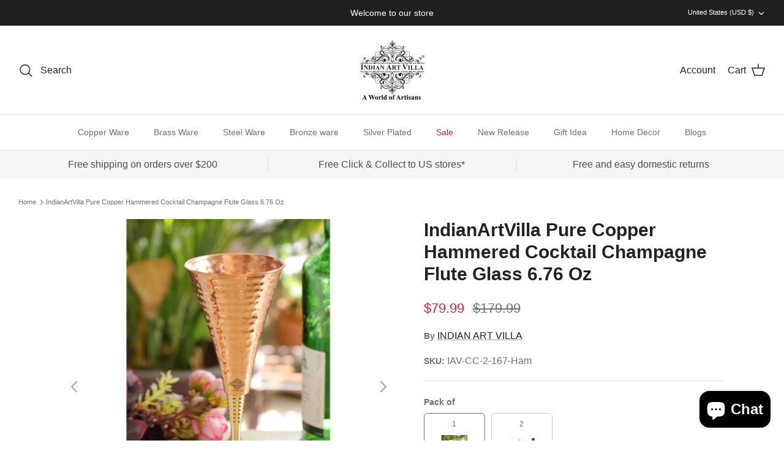

--- FILE ---
content_type: text/html; charset=utf-8
request_url: https://www.indianartvilla.com/products/copper-hammered-cocktail-glass-iav-c-13-116-iavint
body_size: 45666
content:
<!DOCTYPE html><html lang="en" dir="ltr">
<head>
  <meta name="google-site-verification" content="P8gs1P6pZBB_i6y0TuHWSq2m4_KkJSzViP7Zz_6WGjc" />
  <!-- Symmetry 5.6.0 -->
<!-- Meta Pixel Code -->
<script>
!function(f,b,e,v,n,t,s)
{if(f.fbq)return;n=f.fbq=function(){n.callMethod?
n.callMethod.apply(n,arguments):n.queue.push(arguments)};
if(!f._fbq)f._fbq=n;n.push=n;n.loaded=!0;n.version='2.0';
n.queue=[];t=b.createElement(e);t.async=!0;
t.src=v;s=b.getElementsByTagName(e)[0];
s.parentNode.insertBefore(t,s)}(window, document,'script',
'https://connect.facebook.net/en_US/fbevents.js');
fbq('init', '941254320717423');
fbq('track', 'PageView');
</script>
<noscript><img height="1" width="1" style="display:none"
src="https://www.facebook.com/tr?id=941254320717423&ev=PageView&noscript=1"
/></noscript>
<!-- End Meta Pixel Code -->
<!-- Google tag (gtag.js) -->
<script async src="https://www.googletagmanager.com/gtag/js?id=UA-99663828-1"></script>
<script>
  window.dataLayer = window.dataLayer || [];
  function gtag(){dataLayer.push(arguments);}
  gtag('js', new Date());

  gtag('config', 'UA-99663828-1');
</script>
<!-- Google Tag Manager -->
<script>(function(w,d,s,l,i){w[l]=w[l]||[];w[l].push({'gtm.start':
new Date().getTime(),event:'gtm.js'});var f=d.getElementsByTagName(s)[0],
j=d.createElement(s),dl=l!='dataLayer'?'&l='+l:'';j.async=true;j.src=
'https://www.googletagmanager.com/gtm.js?id='+i+dl;f.parentNode.insertBefore(j,f);
})(window,document,'script','dataLayer','GTM-WK647SNS');</script>
<!-- End Google Tag Manager -->
<!-- Google tag (gtag.js) -->
<script async src="https://www.googletagmanager.com/gtag/js?id=AW-858289599"></script>
<script>
  window.dataLayer = window.dataLayer || [];
  function gtag(){dataLayer.push(arguments);}
  gtag('js', new Date());

  gtag('config', 'AW-858289599');
</script>
  <!-- Google tag (gtag.js) -->
<script async src="https://www.googletagmanager.com/gtag/js?id=G-TXJQEJLXGZ"></script>
<script>
  window.dataLayer = window.dataLayer || [];
  function gtag(){dataLayer.push(arguments);}
  gtag('js', new Date());

  gtag('config', 'G-TXJQEJLXGZ');
</script>
  <!-- Google tag (gtag.js) -->
<script async src="https://www.googletagmanager.com/gtag/js?id=G-6TYRJQ5GC5"></script>
<script>
  window.dataLayer = window.dataLayer || [];
  function gtag(){dataLayer.push(arguments);}
  gtag('js', new Date());

  gtag('config', 'G-6TYRJQ5GC5');
</script>
  <title>
    INDIAN ART VILLA Copper Hammered Cocktail Champagne Flute Glass 6 Oz &ndash; IndianArtVilla
  </title>

  <meta charset="utf-8" />
<meta name="viewport" content="width=device-width,initial-scale=1.0" />
<meta http-equiv="X-UA-Compatible" content="IE=edge">

<link rel="preconnect" href="https://cdn.shopify.com" crossorigin>
<link rel="preconnect" href="https://fonts.shopify.com" crossorigin>
<link rel="preconnect" href="https://monorail-edge.shopifysvc.com"><link rel="preload" href="//www.indianartvilla.com/cdn/shop/t/12/assets/vendor.min.js?v=11589511144441591071695361382" as="script">
<link rel="preload" href="//www.indianartvilla.com/cdn/shop/t/12/assets/theme.js?v=48950849070434044161695361382" as="script"><link rel="canonical" href="https://www.indianartvilla.com/products/copper-hammered-cocktail-glass-iav-c-13-116-iavint" /><link rel="icon" href="//www.indianartvilla.com/cdn/shop/files/IAV-Logo.png?crop=center&height=48&v=1670064167&width=48" type="image/png"><meta name="description" content="Buy Best Quality Handmade Copper Online Champagne Goblet Wine Glass|Barware,Bar Hotel Restaurant Gift from IndianArtVilla at discounted deal prices &amp; offers">
<style>
    
    
    
    
    
    
    
    
    
  </style>

  <meta property="og:site_name" content="IndianArtVilla">
<meta property="og:url" content="https://www.indianartvilla.com/products/copper-hammered-cocktail-glass-iav-c-13-116-iavint">
<meta property="og:title" content="INDIAN ART VILLA Copper Hammered Cocktail Champagne Flute Glass 6 Oz">
<meta property="og:type" content="product">
<meta property="og:description" content="Buy Best Quality Handmade Copper Online Champagne Goblet Wine Glass|Barware,Bar Hotel Restaurant Gift from IndianArtVilla at discounted deal prices &amp; offers"><meta property="og:image" content="http://www.indianartvilla.com/cdn/shop/files/IAV-CC-2-167-Ham_218e0642-8811-4185-a4de-9705a2dbd296_1200x1200.jpg?v=1756362074">
  <meta property="og:image:secure_url" content="https://www.indianartvilla.com/cdn/shop/files/IAV-CC-2-167-Ham_218e0642-8811-4185-a4de-9705a2dbd296_1200x1200.jpg?v=1756362074">
  <meta property="og:image:width" content="3000">
  <meta property="og:image:height" content="3000"><meta property="og:price:amount" content="79.99">
  <meta property="og:price:currency" content="USD"><meta name="twitter:site" content="@indianartvilla/"><meta name="twitter:card" content="summary_large_image">
<meta name="twitter:title" content="INDIAN ART VILLA Copper Hammered Cocktail Champagne Flute Glass 6 Oz">
<meta name="twitter:description" content="Buy Best Quality Handmade Copper Online Champagne Goblet Wine Glass|Barware,Bar Hotel Restaurant Gift from IndianArtVilla at discounted deal prices &amp; offers">


  <link href="//www.indianartvilla.com/cdn/shop/t/12/assets/styles.css?v=150059912129711804001764676767" rel="stylesheet" type="text/css" media="all" />
<script type="application/ld+json">
        {
        "@context": "http://schema.org",
        "@type": "WebSite",
        "url": "https://www.indianartvilla.com/",
        "potentialAction": {
        "@type": "SearchAction",
        "target": "https://www.indianartvilla.com/search?q={search_term_string}",
        "query-input": "required name=search_term_string"
        }
        }
</script>
  
  <script type="application/ld+json">
        {
        "@context": "http://schema.org",
        "@type": "Organization",
        "name": "Indian Art Villa",
        "url": "https://www.indianartvilla.com/",
        "logo": "https://cdn.shopify.com/s/files/1/1593/4221/files/download_240x.jpg?v=1623475318",
        "sameAs": [
        "https://www.facebook.com/indianartvilla",
        "https://www.instagram.com/indianartvilla/"
        ]
        }
</script>
  


   
  <script>
    window.theme = window.theme || {};
    theme.money_format_with_product_code_preference = "\u003cspan class=money\u003e${{amount}}\u003c\/span\u003e";
    theme.money_format_with_cart_code_preference = "\u003cspan class=money\u003e${{amount}}\u003c\/span\u003e";
    theme.money_format = "\u003cspan class=money\u003e${{amount}}\u003c\/span\u003e";
    theme.strings = {
      previous: "Previous",
      next: "Next",
      addressError: "Error looking up that address",
      addressNoResults: "No results for that address",
      addressQueryLimit: "You have exceeded the Google API usage limit. Consider upgrading to a \u003ca href=\"https:\/\/developers.google.com\/maps\/premium\/usage-limits\"\u003ePremium Plan\u003c\/a\u003e.",
      authError: "There was a problem authenticating your Google Maps API Key.",
      icon_labels_left: "Left",
      icon_labels_right: "Right",
      icon_labels_down: "Down",
      icon_labels_close: "Close",
      icon_labels_plus: "Plus",
      imageSlider: "Image slider",
      cart_terms_confirmation: "You must agree to the terms and conditions before continuing.",
      products_listing_from: "From",
      layout_live_search_see_all: "See all results",
      products_product_add_to_cart: "Add to Cart",
      products_variant_no_stock: "Sold out",
      products_variant_non_existent: "Unavailable",
      products_product_pick_a: "Pick a",
      general_navigation_menu_toggle_aria_label: "Toggle menu",
      general_accessibility_labels_close: "Close",
      products_product_adding_to_cart: "Adding",
      products_product_added_to_cart: "Added to cart",
      general_quick_search_pages: "Pages",
      general_quick_search_no_results: "Sorry, we couldn\u0026#39;t find any results",
      collections_general_see_all_subcollections: "See all..."
    };
    theme.routes = {
      cart_url: '/cart',
      cart_add_url: '/cart/add.js',
      cart_change_url: '/cart/change',
      predictive_search_url: '/search/suggest'
    };
    theme.settings = {
      cart_type: "drawer",
      quickbuy_style: "off",
      avoid_orphans: true
    };
    document.documentElement.classList.add('js');
  </script>

  <script>window.performance && window.performance.mark && window.performance.mark('shopify.content_for_header.start');</script><meta name="google-site-verification" content="7fgoP49zeU4Av4lF57OW9PZkGtLzftcsWJvhDmUD_Fk">
<meta id="shopify-digital-wallet" name="shopify-digital-wallet" content="/15934221/digital_wallets/dialog">
<link rel="alternate" hreflang="x-default" href="https://www.indianartvilla.com/products/copper-hammered-cocktail-glass-iav-c-13-116-iavint">
<link rel="alternate" hreflang="en" href="https://www.indianartvilla.com/products/copper-hammered-cocktail-glass-iav-c-13-116-iavint">
<link rel="alternate" hreflang="en-AU" href="https://www.indianartvilla.com/en-au/products/copper-hammered-cocktail-glass-iav-c-13-116-iavint">
<link rel="alternate" hreflang="en-CA" href="https://www.indianartvilla.com/en-ca/products/copper-hammered-cocktail-glass-iav-c-13-116-iavint">
<link rel="alternate" hreflang="en-GB" href="https://www.indianartvilla.com/en-gb/products/copper-hammered-cocktail-glass-iav-c-13-116-iavint">
<link rel="alternate" type="application/json+oembed" href="https://www.indianartvilla.com/products/copper-hammered-cocktail-glass-iav-c-13-116-iavint.oembed">
<script async="async" src="/checkouts/internal/preloads.js?locale=en-US"></script>
<script id="shopify-features" type="application/json">{"accessToken":"0a396341425e679fce863781e39428f4","betas":["rich-media-storefront-analytics"],"domain":"www.indianartvilla.com","predictiveSearch":true,"shopId":15934221,"locale":"en"}</script>
<script>var Shopify = Shopify || {};
Shopify.shop = "indianartvilla.myshopify.com";
Shopify.locale = "en";
Shopify.currency = {"active":"USD","rate":"1.0"};
Shopify.country = "US";
Shopify.theme = {"name":"Symmetry New Home","id":123250475117,"schema_name":"Symmetry","schema_version":"5.6.0","theme_store_id":568,"role":"main"};
Shopify.theme.handle = "null";
Shopify.theme.style = {"id":null,"handle":null};
Shopify.cdnHost = "www.indianartvilla.com/cdn";
Shopify.routes = Shopify.routes || {};
Shopify.routes.root = "/";</script>
<script type="module">!function(o){(o.Shopify=o.Shopify||{}).modules=!0}(window);</script>
<script>!function(o){function n(){var o=[];function n(){o.push(Array.prototype.slice.apply(arguments))}return n.q=o,n}var t=o.Shopify=o.Shopify||{};t.loadFeatures=n(),t.autoloadFeatures=n()}(window);</script>
<script id="shop-js-analytics" type="application/json">{"pageType":"product"}</script>
<script defer="defer" async type="module" src="//www.indianartvilla.com/cdn/shopifycloud/shop-js/modules/v2/client.init-shop-cart-sync_C5BV16lS.en.esm.js"></script>
<script defer="defer" async type="module" src="//www.indianartvilla.com/cdn/shopifycloud/shop-js/modules/v2/chunk.common_CygWptCX.esm.js"></script>
<script type="module">
  await import("//www.indianartvilla.com/cdn/shopifycloud/shop-js/modules/v2/client.init-shop-cart-sync_C5BV16lS.en.esm.js");
await import("//www.indianartvilla.com/cdn/shopifycloud/shop-js/modules/v2/chunk.common_CygWptCX.esm.js");

  window.Shopify.SignInWithShop?.initShopCartSync?.({"fedCMEnabled":true,"windoidEnabled":true});

</script>
<script>(function() {
  var isLoaded = false;
  function asyncLoad() {
    if (isLoaded) return;
    isLoaded = true;
    var urls = ["https:\/\/whatschat.shopiapps.in\/script\/sp-whatsapp-app.js?version=1.0\u0026shop=indianartvilla.myshopify.com","https:\/\/gtranslate.io\/shopify\/gtranslate.js?shop=indianartvilla.myshopify.com","\/\/swymv3starter-01.azureedge.net\/code\/swym-shopify.js?shop=indianartvilla.myshopify.com","https:\/\/light.spicegems.org\/0\/js\/scripttags\/indianartvilla\/country_redirect_c7bf0d6966bfce2f6ffa98e9fd8ba141.min.js?v=21\u0026shop=indianartvilla.myshopify.com"];
    for (var i = 0; i < urls.length; i++) {
      var s = document.createElement('script');
      s.type = 'text/javascript';
      s.async = true;
      s.src = urls[i];
      var x = document.getElementsByTagName('script')[0];
      x.parentNode.insertBefore(s, x);
    }
  };
  if(window.attachEvent) {
    window.attachEvent('onload', asyncLoad);
  } else {
    window.addEventListener('load', asyncLoad, false);
  }
})();</script>
<script id="__st">var __st={"a":15934221,"offset":-43200,"reqid":"0a38d5e8-b31e-47f2-ae13-d8c0792b1477-1768664288","pageurl":"www.indianartvilla.com\/products\/copper-hammered-cocktail-glass-iav-c-13-116-iavint","u":"9620dc9912de","p":"product","rtyp":"product","rid":9908405126};</script>
<script>window.ShopifyPaypalV4VisibilityTracking = true;</script>
<script id="captcha-bootstrap">!function(){'use strict';const t='contact',e='account',n='new_comment',o=[[t,t],['blogs',n],['comments',n],[t,'customer']],c=[[e,'customer_login'],[e,'guest_login'],[e,'recover_customer_password'],[e,'create_customer']],r=t=>t.map((([t,e])=>`form[action*='/${t}']:not([data-nocaptcha='true']) input[name='form_type'][value='${e}']`)).join(','),a=t=>()=>t?[...document.querySelectorAll(t)].map((t=>t.form)):[];function s(){const t=[...o],e=r(t);return a(e)}const i='password',u='form_key',d=['recaptcha-v3-token','g-recaptcha-response','h-captcha-response',i],f=()=>{try{return window.sessionStorage}catch{return}},m='__shopify_v',_=t=>t.elements[u];function p(t,e,n=!1){try{const o=window.sessionStorage,c=JSON.parse(o.getItem(e)),{data:r}=function(t){const{data:e,action:n}=t;return t[m]||n?{data:e,action:n}:{data:t,action:n}}(c);for(const[e,n]of Object.entries(r))t.elements[e]&&(t.elements[e].value=n);n&&o.removeItem(e)}catch(o){console.error('form repopulation failed',{error:o})}}const l='form_type',E='cptcha';function T(t){t.dataset[E]=!0}const w=window,h=w.document,L='Shopify',v='ce_forms',y='captcha';let A=!1;((t,e)=>{const n=(g='f06e6c50-85a8-45c8-87d0-21a2b65856fe',I='https://cdn.shopify.com/shopifycloud/storefront-forms-hcaptcha/ce_storefront_forms_captcha_hcaptcha.v1.5.2.iife.js',D={infoText:'Protected by hCaptcha',privacyText:'Privacy',termsText:'Terms'},(t,e,n)=>{const o=w[L][v],c=o.bindForm;if(c)return c(t,g,e,D).then(n);var r;o.q.push([[t,g,e,D],n]),r=I,A||(h.body.append(Object.assign(h.createElement('script'),{id:'captcha-provider',async:!0,src:r})),A=!0)});var g,I,D;w[L]=w[L]||{},w[L][v]=w[L][v]||{},w[L][v].q=[],w[L][y]=w[L][y]||{},w[L][y].protect=function(t,e){n(t,void 0,e),T(t)},Object.freeze(w[L][y]),function(t,e,n,w,h,L){const[v,y,A,g]=function(t,e,n){const i=e?o:[],u=t?c:[],d=[...i,...u],f=r(d),m=r(i),_=r(d.filter((([t,e])=>n.includes(e))));return[a(f),a(m),a(_),s()]}(w,h,L),I=t=>{const e=t.target;return e instanceof HTMLFormElement?e:e&&e.form},D=t=>v().includes(t);t.addEventListener('submit',(t=>{const e=I(t);if(!e)return;const n=D(e)&&!e.dataset.hcaptchaBound&&!e.dataset.recaptchaBound,o=_(e),c=g().includes(e)&&(!o||!o.value);(n||c)&&t.preventDefault(),c&&!n&&(function(t){try{if(!f())return;!function(t){const e=f();if(!e)return;const n=_(t);if(!n)return;const o=n.value;o&&e.removeItem(o)}(t);const e=Array.from(Array(32),(()=>Math.random().toString(36)[2])).join('');!function(t,e){_(t)||t.append(Object.assign(document.createElement('input'),{type:'hidden',name:u})),t.elements[u].value=e}(t,e),function(t,e){const n=f();if(!n)return;const o=[...t.querySelectorAll(`input[type='${i}']`)].map((({name:t})=>t)),c=[...d,...o],r={};for(const[a,s]of new FormData(t).entries())c.includes(a)||(r[a]=s);n.setItem(e,JSON.stringify({[m]:1,action:t.action,data:r}))}(t,e)}catch(e){console.error('failed to persist form',e)}}(e),e.submit())}));const S=(t,e)=>{t&&!t.dataset[E]&&(n(t,e.some((e=>e===t))),T(t))};for(const o of['focusin','change'])t.addEventListener(o,(t=>{const e=I(t);D(e)&&S(e,y())}));const B=e.get('form_key'),M=e.get(l),P=B&&M;t.addEventListener('DOMContentLoaded',(()=>{const t=y();if(P)for(const e of t)e.elements[l].value===M&&p(e,B);[...new Set([...A(),...v().filter((t=>'true'===t.dataset.shopifyCaptcha))])].forEach((e=>S(e,t)))}))}(h,new URLSearchParams(w.location.search),n,t,e,['guest_login'])})(!0,!0)}();</script>
<script integrity="sha256-4kQ18oKyAcykRKYeNunJcIwy7WH5gtpwJnB7kiuLZ1E=" data-source-attribution="shopify.loadfeatures" defer="defer" src="//www.indianartvilla.com/cdn/shopifycloud/storefront/assets/storefront/load_feature-a0a9edcb.js" crossorigin="anonymous"></script>
<script data-source-attribution="shopify.dynamic_checkout.dynamic.init">var Shopify=Shopify||{};Shopify.PaymentButton=Shopify.PaymentButton||{isStorefrontPortableWallets:!0,init:function(){window.Shopify.PaymentButton.init=function(){};var t=document.createElement("script");t.src="https://www.indianartvilla.com/cdn/shopifycloud/portable-wallets/latest/portable-wallets.en.js",t.type="module",document.head.appendChild(t)}};
</script>
<script data-source-attribution="shopify.dynamic_checkout.buyer_consent">
  function portableWalletsHideBuyerConsent(e){var t=document.getElementById("shopify-buyer-consent"),n=document.getElementById("shopify-subscription-policy-button");t&&n&&(t.classList.add("hidden"),t.setAttribute("aria-hidden","true"),n.removeEventListener("click",e))}function portableWalletsShowBuyerConsent(e){var t=document.getElementById("shopify-buyer-consent"),n=document.getElementById("shopify-subscription-policy-button");t&&n&&(t.classList.remove("hidden"),t.removeAttribute("aria-hidden"),n.addEventListener("click",e))}window.Shopify?.PaymentButton&&(window.Shopify.PaymentButton.hideBuyerConsent=portableWalletsHideBuyerConsent,window.Shopify.PaymentButton.showBuyerConsent=portableWalletsShowBuyerConsent);
</script>
<script>
  function portableWalletsCleanup(e){e&&e.src&&console.error("Failed to load portable wallets script "+e.src);var t=document.querySelectorAll("shopify-accelerated-checkout .shopify-payment-button__skeleton, shopify-accelerated-checkout-cart .wallet-cart-button__skeleton"),e=document.getElementById("shopify-buyer-consent");for(let e=0;e<t.length;e++)t[e].remove();e&&e.remove()}function portableWalletsNotLoadedAsModule(e){e instanceof ErrorEvent&&"string"==typeof e.message&&e.message.includes("import.meta")&&"string"==typeof e.filename&&e.filename.includes("portable-wallets")&&(window.removeEventListener("error",portableWalletsNotLoadedAsModule),window.Shopify.PaymentButton.failedToLoad=e,"loading"===document.readyState?document.addEventListener("DOMContentLoaded",window.Shopify.PaymentButton.init):window.Shopify.PaymentButton.init())}window.addEventListener("error",portableWalletsNotLoadedAsModule);
</script>

<script type="module" src="https://www.indianartvilla.com/cdn/shopifycloud/portable-wallets/latest/portable-wallets.en.js" onError="portableWalletsCleanup(this)" crossorigin="anonymous"></script>
<script nomodule>
  document.addEventListener("DOMContentLoaded", portableWalletsCleanup);
</script>

<link id="shopify-accelerated-checkout-styles" rel="stylesheet" media="screen" href="https://www.indianartvilla.com/cdn/shopifycloud/portable-wallets/latest/accelerated-checkout-backwards-compat.css" crossorigin="anonymous">
<style id="shopify-accelerated-checkout-cart">
        #shopify-buyer-consent {
  margin-top: 1em;
  display: inline-block;
  width: 100%;
}

#shopify-buyer-consent.hidden {
  display: none;
}

#shopify-subscription-policy-button {
  background: none;
  border: none;
  padding: 0;
  text-decoration: underline;
  font-size: inherit;
  cursor: pointer;
}

#shopify-subscription-policy-button::before {
  box-shadow: none;
}

      </style>
<script id="sections-script" data-sections="product-recommendations" defer="defer" src="//www.indianartvilla.com/cdn/shop/t/12/compiled_assets/scripts.js?v=6880"></script>
<script>window.performance && window.performance.mark && window.performance.mark('shopify.content_for_header.end');</script>
<!-- BEGIN app block: shopify://apps/geoip-country-redirect/blocks/speeedup_link/a3fa1a12-9aad-4707-ab56-45ccf9191aa7 --><!-- BEGIN app snippet: flags-style --><style id='sgcr-flags-css'>.sgcr-flag {display: inline-block;background-size: contain;background-position: 50%;background-repeat: no-repeat;margin: 0;padding: 0;}.sgcr-flag-af { background-image: url("https://cdn.shopify.com/extensions/01999528-f499-72e0-8480-893097d05005/extension_uid_update.v.0.0.1/assets/af.svg")}.sgcr-flag-ak { background-image: url("https://cdn.shopify.com/extensions/01999528-f499-72e0-8480-893097d05005/extension_uid_update.v.0.0.1/assets/ak.svg")}.sgcr-flag-am { background-image: url("https://cdn.shopify.com/extensions/01999528-f499-72e0-8480-893097d05005/extension_uid_update.v.0.0.1/assets/am.svg")}.sgcr-flag-ar { background-image: url("https://cdn.shopify.com/extensions/01999528-f499-72e0-8480-893097d05005/extension_uid_update.v.0.0.1/assets/ar.svg")}.sgcr-flag-as { background-image: url("https://cdn.shopify.com/extensions/01999528-f499-72e0-8480-893097d05005/extension_uid_update.v.0.0.1/assets/as.svg")}.sgcr-flag-az { background-image: url("https://cdn.shopify.com/extensions/01999528-f499-72e0-8480-893097d05005/extension_uid_update.v.0.0.1/assets/az.svg")}.sgcr-flag-be { background-image: url("https://cdn.shopify.com/extensions/01999528-f499-72e0-8480-893097d05005/extension_uid_update.v.0.0.1/assets/be.svg")}.sgcr-flag-bg { background-image: url("https://cdn.shopify.com/extensions/01999528-f499-72e0-8480-893097d05005/extension_uid_update.v.0.0.1/assets/bg.svg")}.sgcr-flag-bm { background-image: url("https://cdn.shopify.com/extensions/01999528-f499-72e0-8480-893097d05005/extension_uid_update.v.0.0.1/assets/bm.svg")}.sgcr-flag-bn { background-image: url("https://cdn.shopify.com/extensions/01999528-f499-72e0-8480-893097d05005/extension_uid_update.v.0.0.1/assets/bn.svg")}.sgcr-flag-bo { background-image: url("https://cdn.shopify.com/extensions/01999528-f499-72e0-8480-893097d05005/extension_uid_update.v.0.0.1/assets/bo.svg")}.sgcr-flag-br { background-image: url("https://cdn.shopify.com/extensions/01999528-f499-72e0-8480-893097d05005/extension_uid_update.v.0.0.1/assets/br.svg")}.sgcr-flag-bs { background-image: url("https://cdn.shopify.com/extensions/01999528-f499-72e0-8480-893097d05005/extension_uid_update.v.0.0.1/assets/bs.svg")}.sgcr-flag-ca { background-image: url("https://cdn.shopify.com/extensions/01999528-f499-72e0-8480-893097d05005/extension_uid_update.v.0.0.1/assets/ca.svg")}.sgcr-flag-ce { background-image: url("https://cdn.shopify.com/extensions/01999528-f499-72e0-8480-893097d05005/extension_uid_update.v.0.0.1/assets/ce.svg")}.sgcr-flag-ckb { background-image: url("https://cdn.shopify.com/extensions/01999528-f499-72e0-8480-893097d05005/extension_uid_update.v.0.0.1/assets/ckb.svg")}.sgcr-flag-cs { background-image: url("https://cdn.shopify.com/extensions/01999528-f499-72e0-8480-893097d05005/extension_uid_update.v.0.0.1/assets/cs.svg")}.sgcr-flag-cy { background-image: url("https://cdn.shopify.com/extensions/01999528-f499-72e0-8480-893097d05005/extension_uid_update.v.0.0.1/assets/cy.svg")}.sgcr-flag-da { background-image: url("https://cdn.shopify.com/extensions/01999528-f499-72e0-8480-893097d05005/extension_uid_update.v.0.0.1/assets/da.svg")}.sgcr-flag-de { background-image: url("https://cdn.shopify.com/extensions/01999528-f499-72e0-8480-893097d05005/extension_uid_update.v.0.0.1/assets/de.svg")}.sgcr-flag-dz { background-image: url("https://cdn.shopify.com/extensions/01999528-f499-72e0-8480-893097d05005/extension_uid_update.v.0.0.1/assets/dz.svg")}.sgcr-flag-ee { background-image: url("https://cdn.shopify.com/extensions/01999528-f499-72e0-8480-893097d05005/extension_uid_update.v.0.0.1/assets/ee.svg")}.sgcr-flag-el { background-image: url("https://cdn.shopify.com/extensions/01999528-f499-72e0-8480-893097d05005/extension_uid_update.v.0.0.1/assets/el.svg")}.sgcr-flag-en { background-image: url("https://cdn.shopify.com/extensions/01999528-f499-72e0-8480-893097d05005/extension_uid_update.v.0.0.1/assets/en.svg")}.sgcr-flag-eo { background-image: url("https://cdn.shopify.com/extensions/01999528-f499-72e0-8480-893097d05005/extension_uid_update.v.0.0.1/assets/eo.svg")}.sgcr-flag-es { background-image: url("https://cdn.shopify.com/extensions/01999528-f499-72e0-8480-893097d05005/extension_uid_update.v.0.0.1/assets/es.svg")}.sgcr-flag-et { background-image: url("https://cdn.shopify.com/extensions/01999528-f499-72e0-8480-893097d05005/extension_uid_update.v.0.0.1/assets/et.svg")}.sgcr-flag-eu { background-image: url("https://cdn.shopify.com/extensions/01999528-f499-72e0-8480-893097d05005/extension_uid_update.v.0.0.1/assets/eu.svg")}.sgcr-flag-fa { background-image: url("https://cdn.shopify.com/extensions/01999528-f499-72e0-8480-893097d05005/extension_uid_update.v.0.0.1/assets/fa.svg")}.sgcr-flag-ff { background-image: url("https://cdn.shopify.com/extensions/01999528-f499-72e0-8480-893097d05005/extension_uid_update.v.0.0.1/assets/ff.svg")}.sgcr-flag-fi { background-image: url("https://cdn.shopify.com/extensions/01999528-f499-72e0-8480-893097d05005/extension_uid_update.v.0.0.1/assets/fi.svg")}.sgcr-flag-fil { background-image: url("https://cdn.shopify.com/extensions/01999528-f499-72e0-8480-893097d05005/extension_uid_update.v.0.0.1/assets/fil.svg")}.sgcr-flag-fo { background-image: url("https://cdn.shopify.com/extensions/01999528-f499-72e0-8480-893097d05005/extension_uid_update.v.0.0.1/assets/fo.svg")}.sgcr-flag-fr { background-image: url("https://cdn.shopify.com/extensions/01999528-f499-72e0-8480-893097d05005/extension_uid_update.v.0.0.1/assets/fr.svg")}.sgcr-flag-fy { background-image: url("https://cdn.shopify.com/extensions/01999528-f499-72e0-8480-893097d05005/extension_uid_update.v.0.0.1/assets/fy.svg")}.sgcr-flag-ga { background-image: url("https://cdn.shopify.com/extensions/01999528-f499-72e0-8480-893097d05005/extension_uid_update.v.0.0.1/assets/ga.svg")}.sgcr-flag-gd { background-image: url("https://cdn.shopify.com/extensions/01999528-f499-72e0-8480-893097d05005/extension_uid_update.v.0.0.1/assets/gd.svg")}.sgcr-flag-gl { background-image: url("https://cdn.shopify.com/extensions/01999528-f499-72e0-8480-893097d05005/extension_uid_update.v.0.0.1/assets/gl.svg")}.sgcr-flag-gu { background-image: url("https://cdn.shopify.com/extensions/01999528-f499-72e0-8480-893097d05005/extension_uid_update.v.0.0.1/assets/gu.svg")}.sgcr-flag-gv { background-image: url("https://cdn.shopify.com/extensions/01999528-f499-72e0-8480-893097d05005/extension_uid_update.v.0.0.1/assets/gv.svg")}.sgcr-flag-ha { background-image: url("https://cdn.shopify.com/extensions/01999528-f499-72e0-8480-893097d05005/extension_uid_update.v.0.0.1/assets/ha.svg")}.sgcr-flag-he { background-image: url("https://cdn.shopify.com/extensions/01999528-f499-72e0-8480-893097d05005/extension_uid_update.v.0.0.1/assets/he.svg")}.sgcr-flag-hi { background-image: url("https://cdn.shopify.com/extensions/01999528-f499-72e0-8480-893097d05005/extension_uid_update.v.0.0.1/assets/hi.svg")}.sgcr-flag-hr { background-image: url("https://cdn.shopify.com/extensions/01999528-f499-72e0-8480-893097d05005/extension_uid_update.v.0.0.1/assets/hr.svg")}.sgcr-flag-hu { background-image: url("https://cdn.shopify.com/extensions/01999528-f499-72e0-8480-893097d05005/extension_uid_update.v.0.0.1/assets/hu.svg")}.sgcr-flag-hy { background-image: url("https://cdn.shopify.com/extensions/01999528-f499-72e0-8480-893097d05005/extension_uid_update.v.0.0.1/assets/hy.svg")}.sgcr-flag-ia { background-image: url("https://cdn.shopify.com/extensions/01999528-f499-72e0-8480-893097d05005/extension_uid_update.v.0.0.1/assets/ia.svg")}.sgcr-flag-id { background-image: url("https://cdn.shopify.com/extensions/01999528-f499-72e0-8480-893097d05005/extension_uid_update.v.0.0.1/assets/id.svg")}.sgcr-flag-ig { background-image: url("https://cdn.shopify.com/extensions/01999528-f499-72e0-8480-893097d05005/extension_uid_update.v.0.0.1/assets/ig.svg")}.sgcr-flag-ii { background-image: url("https://cdn.shopify.com/extensions/01999528-f499-72e0-8480-893097d05005/extension_uid_update.v.0.0.1/assets/ii.svg")}.sgcr-flag-is { background-image: url("https://cdn.shopify.com/extensions/01999528-f499-72e0-8480-893097d05005/extension_uid_update.v.0.0.1/assets/is.svg")}.sgcr-flag-it { background-image: url("https://cdn.shopify.com/extensions/01999528-f499-72e0-8480-893097d05005/extension_uid_update.v.0.0.1/assets/it.svg")}.sgcr-flag-ja { background-image: url("https://cdn.shopify.com/extensions/01999528-f499-72e0-8480-893097d05005/extension_uid_update.v.0.0.1/assets/ja.svg")}.sgcr-flag-jv { background-image: url("https://cdn.shopify.com/extensions/01999528-f499-72e0-8480-893097d05005/extension_uid_update.v.0.0.1/assets/jv.svg")}.sgcr-flag-ka { background-image: url("https://cdn.shopify.com/extensions/01999528-f499-72e0-8480-893097d05005/extension_uid_update.v.0.0.1/assets/ka.svg")}.sgcr-flag-ki { background-image: url("https://cdn.shopify.com/extensions/01999528-f499-72e0-8480-893097d05005/extension_uid_update.v.0.0.1/assets/ki.svg")}.sgcr-flag-kk { background-image: url("https://cdn.shopify.com/extensions/01999528-f499-72e0-8480-893097d05005/extension_uid_update.v.0.0.1/assets/kk.svg")}.sgcr-flag-kl { background-image: url("https://cdn.shopify.com/extensions/01999528-f499-72e0-8480-893097d05005/extension_uid_update.v.0.0.1/assets/kl.svg")}.sgcr-flag-km { background-image: url("https://cdn.shopify.com/extensions/01999528-f499-72e0-8480-893097d05005/extension_uid_update.v.0.0.1/assets/km.svg")}.sgcr-flag-kn { background-image: url("https://cdn.shopify.com/extensions/01999528-f499-72e0-8480-893097d05005/extension_uid_update.v.0.0.1/assets/kn.svg")}.sgcr-flag-ko { background-image: url("https://cdn.shopify.com/extensions/01999528-f499-72e0-8480-893097d05005/extension_uid_update.v.0.0.1/assets/ko.svg")}.sgcr-flag-ks { background-image: url("https://cdn.shopify.com/extensions/01999528-f499-72e0-8480-893097d05005/extension_uid_update.v.0.0.1/assets/ks.svg")}.sgcr-flag-ku { background-image: url("https://cdn.shopify.com/extensions/01999528-f499-72e0-8480-893097d05005/extension_uid_update.v.0.0.1/assets/ku.svg")}.sgcr-flag-kw { background-image: url("https://cdn.shopify.com/extensions/01999528-f499-72e0-8480-893097d05005/extension_uid_update.v.0.0.1/assets/kw.svg")}.sgcr-flag-ky { background-image: url("https://cdn.shopify.com/extensions/01999528-f499-72e0-8480-893097d05005/extension_uid_update.v.0.0.1/assets/ky.svg")}.sgcr-flag-lb { background-image: url("https://cdn.shopify.com/extensions/01999528-f499-72e0-8480-893097d05005/extension_uid_update.v.0.0.1/assets/lb.svg")}.sgcr-flag-lg { background-image: url("https://cdn.shopify.com/extensions/01999528-f499-72e0-8480-893097d05005/extension_uid_update.v.0.0.1/assets/lg.svg")}.sgcr-flag-ln { background-image: url("https://cdn.shopify.com/extensions/01999528-f499-72e0-8480-893097d05005/extension_uid_update.v.0.0.1/assets/ln.svg")}.sgcr-flag-lo { background-image: url("https://cdn.shopify.com/extensions/01999528-f499-72e0-8480-893097d05005/extension_uid_update.v.0.0.1/assets/lo.svg")}.sgcr-flag-lt { background-image: url("https://cdn.shopify.com/extensions/01999528-f499-72e0-8480-893097d05005/extension_uid_update.v.0.0.1/assets/lt.svg")}.sgcr-flag-lu { background-image: url("https://cdn.shopify.com/extensions/01999528-f499-72e0-8480-893097d05005/extension_uid_update.v.0.0.1/assets/lu.svg")}.sgcr-flag-lv { background-image: url("https://cdn.shopify.com/extensions/01999528-f499-72e0-8480-893097d05005/extension_uid_update.v.0.0.1/assets/lv.svg")}.sgcr-flag-mg { background-image: url("https://cdn.shopify.com/extensions/01999528-f499-72e0-8480-893097d05005/extension_uid_update.v.0.0.1/assets/mg.svg")}.sgcr-flag-mi { background-image: url("https://cdn.shopify.com/extensions/01999528-f499-72e0-8480-893097d05005/extension_uid_update.v.0.0.1/assets/mi.svg")}.sgcr-flag-mk { background-image: url("https://cdn.shopify.com/extensions/01999528-f499-72e0-8480-893097d05005/extension_uid_update.v.0.0.1/assets/mk.svg")}.sgcr-flag-ml { background-image: url("https://cdn.shopify.com/extensions/01999528-f499-72e0-8480-893097d05005/extension_uid_update.v.0.0.1/assets/ml.svg")}.sgcr-flag-mn { background-image: url("https://cdn.shopify.com/extensions/01999528-f499-72e0-8480-893097d05005/extension_uid_update.v.0.0.1/assets/mn.svg")}.sgcr-flag-mr { background-image: url("https://cdn.shopify.com/extensions/01999528-f499-72e0-8480-893097d05005/extension_uid_update.v.0.0.1/assets/mr.svg")}.sgcr-flag-ms { background-image: url("https://cdn.shopify.com/extensions/01999528-f499-72e0-8480-893097d05005/extension_uid_update.v.0.0.1/assets/ms.svg")}.sgcr-flag-mt { background-image: url("https://cdn.shopify.com/extensions/01999528-f499-72e0-8480-893097d05005/extension_uid_update.v.0.0.1/assets/mt.svg")}.sgcr-flag-my { background-image: url("https://cdn.shopify.com/extensions/01999528-f499-72e0-8480-893097d05005/extension_uid_update.v.0.0.1/assets/my.svg")}.sgcr-flag-nb { background-image: url("https://cdn.shopify.com/extensions/01999528-f499-72e0-8480-893097d05005/extension_uid_update.v.0.0.1/assets/nb.svg")}.sgcr-flag-nd { background-image: url("https://cdn.shopify.com/extensions/01999528-f499-72e0-8480-893097d05005/extension_uid_update.v.0.0.1/assets/nd.svg")}.sgcr-flag-ne { background-image: url("https://cdn.shopify.com/extensions/01999528-f499-72e0-8480-893097d05005/extension_uid_update.v.0.0.1/assets/ne.svg")}.sgcr-flag-nl { background-image: url("https://cdn.shopify.com/extensions/01999528-f499-72e0-8480-893097d05005/extension_uid_update.v.0.0.1/assets/nl.svg")}.sgcr-flag-nn { background-image: url("https://cdn.shopify.com/extensions/01999528-f499-72e0-8480-893097d05005/extension_uid_update.v.0.0.1/assets/nn.svg")}.sgcr-flag-no { background-image: url("https://cdn.shopify.com/extensions/01999528-f499-72e0-8480-893097d05005/extension_uid_update.v.0.0.1/assets/no.svg")}.sgcr-flag-om { background-image: url("https://cdn.shopify.com/extensions/01999528-f499-72e0-8480-893097d05005/extension_uid_update.v.0.0.1/assets/om.svg")}.sgcr-flag-or { background-image: url("https://cdn.shopify.com/extensions/01999528-f499-72e0-8480-893097d05005/extension_uid_update.v.0.0.1/assets/or.svg")}.sgcr-flag-os { background-image: url("https://cdn.shopify.com/extensions/01999528-f499-72e0-8480-893097d05005/extension_uid_update.v.0.0.1/assets/os.svg")}.sgcr-flag-pa { background-image: url("https://cdn.shopify.com/extensions/01999528-f499-72e0-8480-893097d05005/extension_uid_update.v.0.0.1/assets/pa.svg")}.sgcr-flag-pl { background-image: url("https://cdn.shopify.com/extensions/01999528-f499-72e0-8480-893097d05005/extension_uid_update.v.0.0.1/assets/pl.svg")}.sgcr-flag-ps { background-image: url("https://cdn.shopify.com/extensions/01999528-f499-72e0-8480-893097d05005/extension_uid_update.v.0.0.1/assets/ps.svg")}.sgcr-flag-pt-br { background-image: url("https://cdn.shopify.com/extensions/01999528-f499-72e0-8480-893097d05005/extension_uid_update.v.0.0.1/assets/pt-br.svg")}.sgcr-flag-pt-pt { background-image: url("https://cdn.shopify.com/extensions/01999528-f499-72e0-8480-893097d05005/extension_uid_update.v.0.0.1/assets/pt-pt.svg")}.sgcr-flag-qu { background-image: url("https://cdn.shopify.com/extensions/01999528-f499-72e0-8480-893097d05005/extension_uid_update.v.0.0.1/assets/qu.svg")}.sgcr-flag-rm { background-image: url("https://cdn.shopify.com/extensions/01999528-f499-72e0-8480-893097d05005/extension_uid_update.v.0.0.1/assets/rm.svg")}.sgcr-flag-rn { background-image: url("https://cdn.shopify.com/extensions/01999528-f499-72e0-8480-893097d05005/extension_uid_update.v.0.0.1/assets/rn.svg")}.sgcr-flag-ro { background-image: url("https://cdn.shopify.com/extensions/01999528-f499-72e0-8480-893097d05005/extension_uid_update.v.0.0.1/assets/ro.svg")}.sgcr-flag-ru { background-image: url("https://cdn.shopify.com/extensions/01999528-f499-72e0-8480-893097d05005/extension_uid_update.v.0.0.1/assets/ru.svg")}.sgcr-flag-rw { background-image: url("https://cdn.shopify.com/extensions/01999528-f499-72e0-8480-893097d05005/extension_uid_update.v.0.0.1/assets/rw.svg")}.sgcr-flag-sa { background-image: url("https://cdn.shopify.com/extensions/01999528-f499-72e0-8480-893097d05005/extension_uid_update.v.0.0.1/assets/sa.svg")}.sgcr-flag-sc { background-image: url("https://cdn.shopify.com/extensions/01999528-f499-72e0-8480-893097d05005/extension_uid_update.v.0.0.1/assets/sc.svg")}.sgcr-flag-sd { background-image: url("https://cdn.shopify.com/extensions/01999528-f499-72e0-8480-893097d05005/extension_uid_update.v.0.0.1/assets/sd.svg")}.sgcr-flag-se { background-image: url("https://cdn.shopify.com/extensions/01999528-f499-72e0-8480-893097d05005/extension_uid_update.v.0.0.1/assets/se.svg")}.sgcr-flag-sg { background-image: url("https://cdn.shopify.com/extensions/01999528-f499-72e0-8480-893097d05005/extension_uid_update.v.0.0.1/assets/sg.svg")}.sgcr-flag-si { background-image: url("https://cdn.shopify.com/extensions/01999528-f499-72e0-8480-893097d05005/extension_uid_update.v.0.0.1/assets/si.svg")}.sgcr-flag-sk { background-image: url("https://cdn.shopify.com/extensions/01999528-f499-72e0-8480-893097d05005/extension_uid_update.v.0.0.1/assets/sk.svg")}.sgcr-flag-sl { background-image: url("https://cdn.shopify.com/extensions/01999528-f499-72e0-8480-893097d05005/extension_uid_update.v.0.0.1/assets/sl.svg")}.sgcr-flag-sn { background-image: url("https://cdn.shopify.com/extensions/01999528-f499-72e0-8480-893097d05005/extension_uid_update.v.0.0.1/assets/sn.svg")}.sgcr-flag-so { background-image: url("https://cdn.shopify.com/extensions/01999528-f499-72e0-8480-893097d05005/extension_uid_update.v.0.0.1/assets/so.svg")}.sgcr-flag-sq { background-image: url("https://cdn.shopify.com/extensions/01999528-f499-72e0-8480-893097d05005/extension_uid_update.v.0.0.1/assets/sq.svg")}.sgcr-flag-sr { background-image: url("https://cdn.shopify.com/extensions/01999528-f499-72e0-8480-893097d05005/extension_uid_update.v.0.0.1/assets/sr.svg")}.sgcr-flag-su { background-image: url("https://cdn.shopify.com/extensions/01999528-f499-72e0-8480-893097d05005/extension_uid_update.v.0.0.1/assets/su.svg")}.sgcr-flag-sv { background-image: url("https://cdn.shopify.com/extensions/01999528-f499-72e0-8480-893097d05005/extension_uid_update.v.0.0.1/assets/sv.svg")}.sgcr-flag-sw { background-image: url("https://cdn.shopify.com/extensions/01999528-f499-72e0-8480-893097d05005/extension_uid_update.v.0.0.1/assets/sw.svg")}.sgcr-flag-ta { background-image: url("https://cdn.shopify.com/extensions/01999528-f499-72e0-8480-893097d05005/extension_uid_update.v.0.0.1/assets/ta.svg")}.sgcr-flag-te { background-image: url("https://cdn.shopify.com/extensions/01999528-f499-72e0-8480-893097d05005/extension_uid_update.v.0.0.1/assets/te.svg")}.sgcr-flag-tg { background-image: url("https://cdn.shopify.com/extensions/01999528-f499-72e0-8480-893097d05005/extension_uid_update.v.0.0.1/assets/tg.svg")}.sgcr-flag-th { background-image: url("https://cdn.shopify.com/extensions/01999528-f499-72e0-8480-893097d05005/extension_uid_update.v.0.0.1/assets/th.svg")}.sgcr-flag-ti { background-image: url("https://cdn.shopify.com/extensions/01999528-f499-72e0-8480-893097d05005/extension_uid_update.v.0.0.1/assets/ti.svg")}.sgcr-flag-tk { background-image: url("https://cdn.shopify.com/extensions/01999528-f499-72e0-8480-893097d05005/extension_uid_update.v.0.0.1/assets/tk.svg")}.sgcr-flag-to { background-image: url("https://cdn.shopify.com/extensions/01999528-f499-72e0-8480-893097d05005/extension_uid_update.v.0.0.1/assets/to.svg")}.sgcr-flag-tr { background-image: url("https://cdn.shopify.com/extensions/01999528-f499-72e0-8480-893097d05005/extension_uid_update.v.0.0.1/assets/tr.svg")}.sgcr-flag-tt { background-image: url("https://cdn.shopify.com/extensions/01999528-f499-72e0-8480-893097d05005/extension_uid_update.v.0.0.1/assets/tt.svg")}.sgcr-flag-ug { background-image: url("https://cdn.shopify.com/extensions/01999528-f499-72e0-8480-893097d05005/extension_uid_update.v.0.0.1/assets/ug.svg")}.sgcr-flag-uk { background-image: url("https://cdn.shopify.com/extensions/01999528-f499-72e0-8480-893097d05005/extension_uid_update.v.0.0.1/assets/uk.svg")}.sgcr-flag-ur { background-image: url("https://cdn.shopify.com/extensions/01999528-f499-72e0-8480-893097d05005/extension_uid_update.v.0.0.1/assets/ur.svg")}.sgcr-flag-uz { background-image: url("https://cdn.shopify.com/extensions/01999528-f499-72e0-8480-893097d05005/extension_uid_update.v.0.0.1/assets/uz.svg")}.sgcr-flag-vi { background-image: url("https://cdn.shopify.com/extensions/01999528-f499-72e0-8480-893097d05005/extension_uid_update.v.0.0.1/assets/vi.svg")}.sgcr-flag-wo { background-image: url("https://cdn.shopify.com/extensions/01999528-f499-72e0-8480-893097d05005/extension_uid_update.v.0.0.1/assets/wo.svg")}.sgcr-flag-xh { background-image: url("https://cdn.shopify.com/extensions/01999528-f499-72e0-8480-893097d05005/extension_uid_update.v.0.0.1/assets/xh.svg")}.sgcr-flag-yi { background-image: url("https://cdn.shopify.com/extensions/01999528-f499-72e0-8480-893097d05005/extension_uid_update.v.0.0.1/assets/yi.svg")}.sgcr-flag-yo { background-image: url("https://cdn.shopify.com/extensions/01999528-f499-72e0-8480-893097d05005/extension_uid_update.v.0.0.1/assets/yo.svg")}.sgcr-flag-zh-cn { background-image: url("https://cdn.shopify.com/extensions/01999528-f499-72e0-8480-893097d05005/extension_uid_update.v.0.0.1/assets/zh-cn.svg")}.sgcr-flag-zh-tw { background-image: url("https://cdn.shopify.com/extensions/01999528-f499-72e0-8480-893097d05005/extension_uid_update.v.0.0.1/assets/zh-tw.svg")}.sgcr-flag-zu { background-image: url("https://cdn.shopify.com/extensions/01999528-f499-72e0-8480-893097d05005/extension_uid_update.v.0.0.1/assets/zu.svg")}.sgcr-flag-aed { background-image: url("https://cdn.shopify.com/extensions/01999528-f499-72e0-8480-893097d05005/extension_uid_update.v.0.0.1/assets/aed.svg")}.sgcr-flag-afn { background-image: url("https://cdn.shopify.com/extensions/01999528-f499-72e0-8480-893097d05005/extension_uid_update.v.0.0.1/assets/afn.svg")}.sgcr-flag-all { background-image: url("https://cdn.shopify.com/extensions/01999528-f499-72e0-8480-893097d05005/extension_uid_update.v.0.0.1/assets/all.svg")}.sgcr-flag-amd { background-image: url("https://cdn.shopify.com/extensions/01999528-f499-72e0-8480-893097d05005/extension_uid_update.v.0.0.1/assets/amd.svg")}.sgcr-flag-ang { background-image: url("https://cdn.shopify.com/extensions/01999528-f499-72e0-8480-893097d05005/extension_uid_update.v.0.0.1/assets/ang.svg")}.sgcr-flag-aoa { background-image: url("https://cdn.shopify.com/extensions/01999528-f499-72e0-8480-893097d05005/extension_uid_update.v.0.0.1/assets/aoa.svg")}.sgcr-flag-ars { background-image: url("https://cdn.shopify.com/extensions/01999528-f499-72e0-8480-893097d05005/extension_uid_update.v.0.0.1/assets/ars.svg")}.sgcr-flag-aud { background-image: url("https://cdn.shopify.com/extensions/01999528-f499-72e0-8480-893097d05005/extension_uid_update.v.0.0.1/assets/aud.svg")}.sgcr-flag-awg { background-image: url("https://cdn.shopify.com/extensions/01999528-f499-72e0-8480-893097d05005/extension_uid_update.v.0.0.1/assets/awg.svg")}.sgcr-flag-azn { background-image: url("https://cdn.shopify.com/extensions/01999528-f499-72e0-8480-893097d05005/extension_uid_update.v.0.0.1/assets/azn.svg")}.sgcr-flag-bam { background-image: url("https://cdn.shopify.com/extensions/01999528-f499-72e0-8480-893097d05005/extension_uid_update.v.0.0.1/assets/bam.svg")}.sgcr-flag-bbd { background-image: url("https://cdn.shopify.com/extensions/01999528-f499-72e0-8480-893097d05005/extension_uid_update.v.0.0.1/assets/bbd.svg")}.sgcr-flag-bdt { background-image: url("https://cdn.shopify.com/extensions/01999528-f499-72e0-8480-893097d05005/extension_uid_update.v.0.0.1/assets/bdt.svg")}.sgcr-flag-bgn { background-image: url("https://cdn.shopify.com/extensions/01999528-f499-72e0-8480-893097d05005/extension_uid_update.v.0.0.1/assets/bgn.svg")}.sgcr-flag-bhd { background-image: url("https://cdn.shopify.com/extensions/01999528-f499-72e0-8480-893097d05005/extension_uid_update.v.0.0.1/assets/bhd.svg")}.sgcr-flag-bif { background-image: url("https://cdn.shopify.com/extensions/01999528-f499-72e0-8480-893097d05005/extension_uid_update.v.0.0.1/assets/bif.svg")}.sgcr-flag-bnd { background-image: url("https://cdn.shopify.com/extensions/01999528-f499-72e0-8480-893097d05005/extension_uid_update.v.0.0.1/assets/bnd.svg")}.sgcr-flag-bob { background-image: url("https://cdn.shopify.com/extensions/01999528-f499-72e0-8480-893097d05005/extension_uid_update.v.0.0.1/assets/bob.svg")}.sgcr-flag-brl { background-image: url("https://cdn.shopify.com/extensions/01999528-f499-72e0-8480-893097d05005/extension_uid_update.v.0.0.1/assets/brl.svg")}.sgcr-flag-bsd { background-image: url("https://cdn.shopify.com/extensions/01999528-f499-72e0-8480-893097d05005/extension_uid_update.v.0.0.1/assets/bsd.svg")}.sgcr-flag-btn { background-image: url("https://cdn.shopify.com/extensions/01999528-f499-72e0-8480-893097d05005/extension_uid_update.v.0.0.1/assets/btn.svg")}.sgcr-flag-bwp { background-image: url("https://cdn.shopify.com/extensions/01999528-f499-72e0-8480-893097d05005/extension_uid_update.v.0.0.1/assets/bwp.svg")}.sgcr-flag-byn { background-image: url("https://cdn.shopify.com/extensions/01999528-f499-72e0-8480-893097d05005/extension_uid_update.v.0.0.1/assets/byn.svg")}.sgcr-flag-bzd { background-image: url("https://cdn.shopify.com/extensions/01999528-f499-72e0-8480-893097d05005/extension_uid_update.v.0.0.1/assets/bzd.svg")}.sgcr-flag-cad { background-image: url("https://cdn.shopify.com/extensions/01999528-f499-72e0-8480-893097d05005/extension_uid_update.v.0.0.1/assets/cad.svg")}.sgcr-flag-cdf { background-image: url("https://cdn.shopify.com/extensions/01999528-f499-72e0-8480-893097d05005/extension_uid_update.v.0.0.1/assets/cdf.svg")}.sgcr-flag-chf { background-image: url("https://cdn.shopify.com/extensions/01999528-f499-72e0-8480-893097d05005/extension_uid_update.v.0.0.1/assets/chf.svg")}.sgcr-flag-clp { background-image: url("https://cdn.shopify.com/extensions/01999528-f499-72e0-8480-893097d05005/extension_uid_update.v.0.0.1/assets/clp.svg")}.sgcr-flag-cny { background-image: url("https://cdn.shopify.com/extensions/01999528-f499-72e0-8480-893097d05005/extension_uid_update.v.0.0.1/assets/cny.svg")}.sgcr-flag-cop { background-image: url("https://cdn.shopify.com/extensions/01999528-f499-72e0-8480-893097d05005/extension_uid_update.v.0.0.1/assets/cop.svg")}.sgcr-flag-crc { background-image: url("https://cdn.shopify.com/extensions/01999528-f499-72e0-8480-893097d05005/extension_uid_update.v.0.0.1/assets/crc.svg")}.sgcr-flag-cve { background-image: url("https://cdn.shopify.com/extensions/01999528-f499-72e0-8480-893097d05005/extension_uid_update.v.0.0.1/assets/cve.svg")}.sgcr-flag-czk { background-image: url("https://cdn.shopify.com/extensions/01999528-f499-72e0-8480-893097d05005/extension_uid_update.v.0.0.1/assets/czk.svg")}.sgcr-flag-djf { background-image: url("https://cdn.shopify.com/extensions/01999528-f499-72e0-8480-893097d05005/extension_uid_update.v.0.0.1/assets/djf.svg")}.sgcr-flag-dkk { background-image: url("https://cdn.shopify.com/extensions/01999528-f499-72e0-8480-893097d05005/extension_uid_update.v.0.0.1/assets/dkk.svg")}.sgcr-flag-dop { background-image: url("https://cdn.shopify.com/extensions/01999528-f499-72e0-8480-893097d05005/extension_uid_update.v.0.0.1/assets/dop.svg")}.sgcr-flag-dzd { background-image: url("https://cdn.shopify.com/extensions/01999528-f499-72e0-8480-893097d05005/extension_uid_update.v.0.0.1/assets/dzd.svg")}.sgcr-flag-egp { background-image: url("https://cdn.shopify.com/extensions/01999528-f499-72e0-8480-893097d05005/extension_uid_update.v.0.0.1/assets/egp.svg")}.sgcr-flag-ern { background-image: url("https://cdn.shopify.com/extensions/01999528-f499-72e0-8480-893097d05005/extension_uid_update.v.0.0.1/assets/ern.svg")}.sgcr-flag-etb { background-image: url("https://cdn.shopify.com/extensions/01999528-f499-72e0-8480-893097d05005/extension_uid_update.v.0.0.1/assets/etb.svg")}.sgcr-flag-eur { background-image: url("https://cdn.shopify.com/extensions/01999528-f499-72e0-8480-893097d05005/extension_uid_update.v.0.0.1/assets/eur.svg")}.sgcr-flag-fjd { background-image: url("https://cdn.shopify.com/extensions/01999528-f499-72e0-8480-893097d05005/extension_uid_update.v.0.0.1/assets/fjd.svg")}.sgcr-flag-fkp { background-image: url("https://cdn.shopify.com/extensions/01999528-f499-72e0-8480-893097d05005/extension_uid_update.v.0.0.1/assets/fkp.svg")}.sgcr-flag-gbp { background-image: url("https://cdn.shopify.com/extensions/01999528-f499-72e0-8480-893097d05005/extension_uid_update.v.0.0.1/assets/gbp.svg")}.sgcr-flag-gel { background-image: url("https://cdn.shopify.com/extensions/01999528-f499-72e0-8480-893097d05005/extension_uid_update.v.0.0.1/assets/gel.svg")}.sgcr-flag-ghs { background-image: url("https://cdn.shopify.com/extensions/01999528-f499-72e0-8480-893097d05005/extension_uid_update.v.0.0.1/assets/ghs.svg")}.sgcr-flag-gmd { background-image: url("https://cdn.shopify.com/extensions/01999528-f499-72e0-8480-893097d05005/extension_uid_update.v.0.0.1/assets/gmd.svg")}.sgcr-flag-gnf { background-image: url("https://cdn.shopify.com/extensions/01999528-f499-72e0-8480-893097d05005/extension_uid_update.v.0.0.1/assets/gnf.svg")}.sgcr-flag-gtq { background-image: url("https://cdn.shopify.com/extensions/01999528-f499-72e0-8480-893097d05005/extension_uid_update.v.0.0.1/assets/gtq.svg")}.sgcr-flag-gyd { background-image: url("https://cdn.shopify.com/extensions/01999528-f499-72e0-8480-893097d05005/extension_uid_update.v.0.0.1/assets/gyd.svg")}.sgcr-flag-hkd { background-image: url("https://cdn.shopify.com/extensions/01999528-f499-72e0-8480-893097d05005/extension_uid_update.v.0.0.1/assets/hkd.svg")}.sgcr-flag-hnl { background-image: url("https://cdn.shopify.com/extensions/01999528-f499-72e0-8480-893097d05005/extension_uid_update.v.0.0.1/assets/hnl.svg")}.sgcr-flag-hrk { background-image: url("https://cdn.shopify.com/extensions/01999528-f499-72e0-8480-893097d05005/extension_uid_update.v.0.0.1/assets/hrk.svg")}.sgcr-flag-htg { background-image: url("https://cdn.shopify.com/extensions/01999528-f499-72e0-8480-893097d05005/extension_uid_update.v.0.0.1/assets/htg.svg")}.sgcr-flag-huf { background-image: url("https://cdn.shopify.com/extensions/01999528-f499-72e0-8480-893097d05005/extension_uid_update.v.0.0.1/assets/huf.svg")}.sgcr-flag-idr { background-image: url("https://cdn.shopify.com/extensions/01999528-f499-72e0-8480-893097d05005/extension_uid_update.v.0.0.1/assets/idr.svg")}.sgcr-flag-ils { background-image: url("https://cdn.shopify.com/extensions/01999528-f499-72e0-8480-893097d05005/extension_uid_update.v.0.0.1/assets/ils.svg")}.sgcr-flag-inr { background-image: url("https://cdn.shopify.com/extensions/01999528-f499-72e0-8480-893097d05005/extension_uid_update.v.0.0.1/assets/inr.svg")}.sgcr-flag-iqd { background-image: url("https://cdn.shopify.com/extensions/01999528-f499-72e0-8480-893097d05005/extension_uid_update.v.0.0.1/assets/iqd.svg")}.sgcr-flag-isk { background-image: url("https://cdn.shopify.com/extensions/01999528-f499-72e0-8480-893097d05005/extension_uid_update.v.0.0.1/assets/isk.svg")}.sgcr-flag-jmd { background-image: url("https://cdn.shopify.com/extensions/01999528-f499-72e0-8480-893097d05005/extension_uid_update.v.0.0.1/assets/jmd.svg")}.sgcr-flag-jod { background-image: url("https://cdn.shopify.com/extensions/01999528-f499-72e0-8480-893097d05005/extension_uid_update.v.0.0.1/assets/jod.svg")}.sgcr-flag-jpy { background-image: url("https://cdn.shopify.com/extensions/01999528-f499-72e0-8480-893097d05005/extension_uid_update.v.0.0.1/assets/jpy.svg")}.sgcr-flag-kes { background-image: url("https://cdn.shopify.com/extensions/01999528-f499-72e0-8480-893097d05005/extension_uid_update.v.0.0.1/assets/kes.svg")}.sgcr-flag-kgs { background-image: url("https://cdn.shopify.com/extensions/01999528-f499-72e0-8480-893097d05005/extension_uid_update.v.0.0.1/assets/kgs.svg")}.sgcr-flag-khr { background-image: url("https://cdn.shopify.com/extensions/01999528-f499-72e0-8480-893097d05005/extension_uid_update.v.0.0.1/assets/khr.svg")}.sgcr-flag-kmf { background-image: url("https://cdn.shopify.com/extensions/01999528-f499-72e0-8480-893097d05005/extension_uid_update.v.0.0.1/assets/kmf.svg")}.sgcr-flag-krw { background-image: url("https://cdn.shopify.com/extensions/01999528-f499-72e0-8480-893097d05005/extension_uid_update.v.0.0.1/assets/krw.svg")}.sgcr-flag-kwd { background-image: url("https://cdn.shopify.com/extensions/01999528-f499-72e0-8480-893097d05005/extension_uid_update.v.0.0.1/assets/kwd.svg")}.sgcr-flag-kyd { background-image: url("https://cdn.shopify.com/extensions/01999528-f499-72e0-8480-893097d05005/extension_uid_update.v.0.0.1/assets/kyd.svg")}.sgcr-flag-kzt { background-image: url("https://cdn.shopify.com/extensions/01999528-f499-72e0-8480-893097d05005/extension_uid_update.v.0.0.1/assets/kzt.svg")}.sgcr-flag-lak { background-image: url("https://cdn.shopify.com/extensions/01999528-f499-72e0-8480-893097d05005/extension_uid_update.v.0.0.1/assets/lak.svg")}.sgcr-flag-lbp { background-image: url("https://cdn.shopify.com/extensions/01999528-f499-72e0-8480-893097d05005/extension_uid_update.v.0.0.1/assets/lbp.svg")}.sgcr-flag-lkr { background-image: url("https://cdn.shopify.com/extensions/01999528-f499-72e0-8480-893097d05005/extension_uid_update.v.0.0.1/assets/lkr.svg")}.sgcr-flag-lrd { background-image: url("https://cdn.shopify.com/extensions/01999528-f499-72e0-8480-893097d05005/extension_uid_update.v.0.0.1/assets/lrd.svg")}.sgcr-flag-lsl { background-image: url("https://cdn.shopify.com/extensions/01999528-f499-72e0-8480-893097d05005/extension_uid_update.v.0.0.1/assets/lsl.svg")}.sgcr-flag-lyd { background-image: url("https://cdn.shopify.com/extensions/01999528-f499-72e0-8480-893097d05005/extension_uid_update.v.0.0.1/assets/lyd.svg")}.sgcr-flag-mad { background-image: url("https://cdn.shopify.com/extensions/01999528-f499-72e0-8480-893097d05005/extension_uid_update.v.0.0.1/assets/mad.svg")}.sgcr-flag-mdl { background-image: url("https://cdn.shopify.com/extensions/01999528-f499-72e0-8480-893097d05005/extension_uid_update.v.0.0.1/assets/mdl.svg")}.sgcr-flag-mga { background-image: url("https://cdn.shopify.com/extensions/01999528-f499-72e0-8480-893097d05005/extension_uid_update.v.0.0.1/assets/mga.svg")}.sgcr-flag-mkd { background-image: url("https://cdn.shopify.com/extensions/01999528-f499-72e0-8480-893097d05005/extension_uid_update.v.0.0.1/assets/mkd.svg")}.sgcr-flag-mmk { background-image: url("https://cdn.shopify.com/extensions/01999528-f499-72e0-8480-893097d05005/extension_uid_update.v.0.0.1/assets/mmk.svg")}.sgcr-flag-mnt { background-image: url("https://cdn.shopify.com/extensions/01999528-f499-72e0-8480-893097d05005/extension_uid_update.v.0.0.1/assets/mnt.svg")}.sgcr-flag-mop { background-image: url("https://cdn.shopify.com/extensions/01999528-f499-72e0-8480-893097d05005/extension_uid_update.v.0.0.1/assets/mop.svg")}.sgcr-flag-mro { background-image: url("https://cdn.shopify.com/extensions/01999528-f499-72e0-8480-893097d05005/extension_uid_update.v.0.0.1/assets/mro.svg")}.sgcr-flag-mur { background-image: url("https://cdn.shopify.com/extensions/01999528-f499-72e0-8480-893097d05005/extension_uid_update.v.0.0.1/assets/mur.svg")}.sgcr-flag-mvr { background-image: url("https://cdn.shopify.com/extensions/01999528-f499-72e0-8480-893097d05005/extension_uid_update.v.0.0.1/assets/mvr.svg")}.sgcr-flag-mwk { background-image: url("https://cdn.shopify.com/extensions/01999528-f499-72e0-8480-893097d05005/extension_uid_update.v.0.0.1/assets/mwk.svg")}.sgcr-flag-mxn { background-image: url("https://cdn.shopify.com/extensions/01999528-f499-72e0-8480-893097d05005/extension_uid_update.v.0.0.1/assets/mxn.svg")}.sgcr-flag-myr { background-image: url("https://cdn.shopify.com/extensions/01999528-f499-72e0-8480-893097d05005/extension_uid_update.v.0.0.1/assets/myr.svg")}.sgcr-flag-mzn { background-image: url("https://cdn.shopify.com/extensions/01999528-f499-72e0-8480-893097d05005/extension_uid_update.v.0.0.1/assets/mzn.svg")}.sgcr-flag-nad { background-image: url("https://cdn.shopify.com/extensions/01999528-f499-72e0-8480-893097d05005/extension_uid_update.v.0.0.1/assets/nad.svg")}.sgcr-flag-ngn { background-image: url("https://cdn.shopify.com/extensions/01999528-f499-72e0-8480-893097d05005/extension_uid_update.v.0.0.1/assets/ngn.svg")}.sgcr-flag-nio { background-image: url("https://cdn.shopify.com/extensions/01999528-f499-72e0-8480-893097d05005/extension_uid_update.v.0.0.1/assets/nio.svg")}.sgcr-flag-nok { background-image: url("https://cdn.shopify.com/extensions/01999528-f499-72e0-8480-893097d05005/extension_uid_update.v.0.0.1/assets/nok.svg")}.sgcr-flag-npr { background-image: url("https://cdn.shopify.com/extensions/01999528-f499-72e0-8480-893097d05005/extension_uid_update.v.0.0.1/assets/npr.svg")}.sgcr-flag-nzd { background-image: url("https://cdn.shopify.com/extensions/01999528-f499-72e0-8480-893097d05005/extension_uid_update.v.0.0.1/assets/nzd.svg")}.sgcr-flag-omr { background-image: url("https://cdn.shopify.com/extensions/01999528-f499-72e0-8480-893097d05005/extension_uid_update.v.0.0.1/assets/omr.svg")}.sgcr-flag-pen { background-image: url("https://cdn.shopify.com/extensions/01999528-f499-72e0-8480-893097d05005/extension_uid_update.v.0.0.1/assets/pen.svg")}.sgcr-flag-pgk { background-image: url("https://cdn.shopify.com/extensions/01999528-f499-72e0-8480-893097d05005/extension_uid_update.v.0.0.1/assets/pgk.svg")}.sgcr-flag-php { background-image: url("https://cdn.shopify.com/extensions/01999528-f499-72e0-8480-893097d05005/extension_uid_update.v.0.0.1/assets/php.svg")}.sgcr-flag-pkr { background-image: url("https://cdn.shopify.com/extensions/01999528-f499-72e0-8480-893097d05005/extension_uid_update.v.0.0.1/assets/pkr.svg")}.sgcr-flag-pln { background-image: url("https://cdn.shopify.com/extensions/01999528-f499-72e0-8480-893097d05005/extension_uid_update.v.0.0.1/assets/pln.svg")}.sgcr-flag-pyg { background-image: url("https://cdn.shopify.com/extensions/01999528-f499-72e0-8480-893097d05005/extension_uid_update.v.0.0.1/assets/pyg.svg")}.sgcr-flag-qar { background-image: url("https://cdn.shopify.com/extensions/01999528-f499-72e0-8480-893097d05005/extension_uid_update.v.0.0.1/assets/qar.svg")}.sgcr-flag-ron { background-image: url("https://cdn.shopify.com/extensions/01999528-f499-72e0-8480-893097d05005/extension_uid_update.v.0.0.1/assets/ron.svg")}.sgcr-flag-rsd { background-image: url("https://cdn.shopify.com/extensions/01999528-f499-72e0-8480-893097d05005/extension_uid_update.v.0.0.1/assets/rsd.svg")}.sgcr-flag-rub { background-image: url("https://cdn.shopify.com/extensions/01999528-f499-72e0-8480-893097d05005/extension_uid_update.v.0.0.1/assets/rub.svg")}.sgcr-flag-rwf { background-image: url("https://cdn.shopify.com/extensions/01999528-f499-72e0-8480-893097d05005/extension_uid_update.v.0.0.1/assets/rwf.svg")}.sgcr-flag-sar { background-image: url("https://cdn.shopify.com/extensions/01999528-f499-72e0-8480-893097d05005/extension_uid_update.v.0.0.1/assets/sar.svg")}.sgcr-flag-sbd { background-image: url("https://cdn.shopify.com/extensions/01999528-f499-72e0-8480-893097d05005/extension_uid_update.v.0.0.1/assets/sbd.svg")}.sgcr-flag-scr { background-image: url("https://cdn.shopify.com/extensions/01999528-f499-72e0-8480-893097d05005/extension_uid_update.v.0.0.1/assets/scr.svg")}.sgcr-flag-sdg { background-image: url("https://cdn.shopify.com/extensions/01999528-f499-72e0-8480-893097d05005/extension_uid_update.v.0.0.1/assets/sdg.svg")}.sgcr-flag-sek { background-image: url("https://cdn.shopify.com/extensions/01999528-f499-72e0-8480-893097d05005/extension_uid_update.v.0.0.1/assets/sek.svg")}.sgcr-flag-sgd { background-image: url("https://cdn.shopify.com/extensions/01999528-f499-72e0-8480-893097d05005/extension_uid_update.v.0.0.1/assets/sgd.svg")}.sgcr-flag-shp { background-image: url("https://cdn.shopify.com/extensions/01999528-f499-72e0-8480-893097d05005/extension_uid_update.v.0.0.1/assets/shp.svg")}.sgcr-flag-sll { background-image: url("https://cdn.shopify.com/extensions/01999528-f499-72e0-8480-893097d05005/extension_uid_update.v.0.0.1/assets/sll.svg")}.sgcr-flag-sos { background-image: url("https://cdn.shopify.com/extensions/01999528-f499-72e0-8480-893097d05005/extension_uid_update.v.0.0.1/assets/sos.svg")}.sgcr-flag-srd { background-image: url("https://cdn.shopify.com/extensions/01999528-f499-72e0-8480-893097d05005/extension_uid_update.v.0.0.1/assets/srd.svg")}.sgcr-flag-ssp { background-image: url("https://cdn.shopify.com/extensions/01999528-f499-72e0-8480-893097d05005/extension_uid_update.v.0.0.1/assets/ssp.svg")}.sgcr-flag-std { background-image: url("https://cdn.shopify.com/extensions/01999528-f499-72e0-8480-893097d05005/extension_uid_update.v.0.0.1/assets/std.svg")}.sgcr-flag-szl { background-image: url("https://cdn.shopify.com/extensions/01999528-f499-72e0-8480-893097d05005/extension_uid_update.v.0.0.1/assets/szl.svg")}.sgcr-flag-thb { background-image: url("https://cdn.shopify.com/extensions/01999528-f499-72e0-8480-893097d05005/extension_uid_update.v.0.0.1/assets/thb.svg")}.sgcr-flag-tjs { background-image: url("https://cdn.shopify.com/extensions/01999528-f499-72e0-8480-893097d05005/extension_uid_update.v.0.0.1/assets/tjs.svg")}.sgcr-flag-tmt { background-image: url("https://cdn.shopify.com/extensions/01999528-f499-72e0-8480-893097d05005/extension_uid_update.v.0.0.1/assets/tmt.svg")}.sgcr-flag-tnd { background-image: url("https://cdn.shopify.com/extensions/01999528-f499-72e0-8480-893097d05005/extension_uid_update.v.0.0.1/assets/tnd.svg")}.sgcr-flag-top { background-image: url("https://cdn.shopify.com/extensions/01999528-f499-72e0-8480-893097d05005/extension_uid_update.v.0.0.1/assets/top.svg")}.sgcr-flag-try { background-image: url("https://cdn.shopify.com/extensions/01999528-f499-72e0-8480-893097d05005/extension_uid_update.v.0.0.1/assets/try.svg")}.sgcr-flag-ttd { background-image: url("https://cdn.shopify.com/extensions/01999528-f499-72e0-8480-893097d05005/extension_uid_update.v.0.0.1/assets/ttd.svg")}.sgcr-flag-twd { background-image: url("https://cdn.shopify.com/extensions/01999528-f499-72e0-8480-893097d05005/extension_uid_update.v.0.0.1/assets/twd.svg")}.sgcr-flag-tzs { background-image: url("https://cdn.shopify.com/extensions/01999528-f499-72e0-8480-893097d05005/extension_uid_update.v.0.0.1/assets/tzs.svg")}.sgcr-flag-uah { background-image: url("https://cdn.shopify.com/extensions/01999528-f499-72e0-8480-893097d05005/extension_uid_update.v.0.0.1/assets/uah.svg")}.sgcr-flag-ugx { background-image: url("https://cdn.shopify.com/extensions/01999528-f499-72e0-8480-893097d05005/extension_uid_update.v.0.0.1/assets/ugx.svg")}.sgcr-flag-usd { background-image: url("https://cdn.shopify.com/extensions/01999528-f499-72e0-8480-893097d05005/extension_uid_update.v.0.0.1/assets/usd.svg")}.sgcr-flag-uyu { background-image: url("https://cdn.shopify.com/extensions/01999528-f499-72e0-8480-893097d05005/extension_uid_update.v.0.0.1/assets/uyu.svg")}.sgcr-flag-uzs { background-image: url("https://cdn.shopify.com/extensions/01999528-f499-72e0-8480-893097d05005/extension_uid_update.v.0.0.1/assets/uzs.svg")}.sgcr-flag-vnd { background-image: url("https://cdn.shopify.com/extensions/01999528-f499-72e0-8480-893097d05005/extension_uid_update.v.0.0.1/assets/vnd.svg")}.sgcr-flag-vuv { background-image: url("https://cdn.shopify.com/extensions/01999528-f499-72e0-8480-893097d05005/extension_uid_update.v.0.0.1/assets/vuv.svg")}.sgcr-flag-wst { background-image: url("https://cdn.shopify.com/extensions/01999528-f499-72e0-8480-893097d05005/extension_uid_update.v.0.0.1/assets/wst.svg")}.sgcr-flag-xaf { background-image: url("https://cdn.shopify.com/extensions/01999528-f499-72e0-8480-893097d05005/extension_uid_update.v.0.0.1/assets/xaf.svg")}.sgcr-flag-xcd { background-image: url("https://cdn.shopify.com/extensions/01999528-f499-72e0-8480-893097d05005/extension_uid_update.v.0.0.1/assets/xcd.svg")}.sgcr-flag-xof { background-image: url("https://cdn.shopify.com/extensions/01999528-f499-72e0-8480-893097d05005/extension_uid_update.v.0.0.1/assets/xof.svg")}.sgcr-flag-xpf { background-image: url("https://cdn.shopify.com/extensions/01999528-f499-72e0-8480-893097d05005/extension_uid_update.v.0.0.1/assets/xpf.svg")}.sgcr-flag-yer { background-image: url("https://cdn.shopify.com/extensions/01999528-f499-72e0-8480-893097d05005/extension_uid_update.v.0.0.1/assets/yer.svg")}.sgcr-flag-zar { background-image: url("https://cdn.shopify.com/extensions/01999528-f499-72e0-8480-893097d05005/extension_uid_update.v.0.0.1/assets/zar.svg")}.sgcr-flag-zmw { background-image: url("https://cdn.shopify.com/extensions/01999528-f499-72e0-8480-893097d05005/extension_uid_update.v.0.0.1/assets/zmw.svg")}</style><!-- END app snippet -->
<!-- BEGIN app snippet: market-config -->




<script type="text/javascript">
    try {
        let metafieldsConfig = {"sg_bypass_geolocation":{"key":"sgcr_no_geomarket"},"sg_geolocation_auto_redirect":{"enable":false,"behaviour":"necessary","redirectToDefaultLang":false,"browserLang":false,"filters":{"countries":{"actionType":"include","rules":[]},"urls":{"actionType":"include","rules":[]},"params":{"actionType":"include","rules":[],"retainDuringSession":false}}},"sg_geolocation_backupRegion_data":{"id":"79349448813","name":"United States","isoCode":"US","currency":{"isoCode":"USD","name":"US Dollar","enabled":true}},"sg_geolocation_countries_data":{"AU":{"id":"132878270573","name":"Australia","currency":{"isoCode":"USD","name":"US Dollar","enabled":true},"isoCode":"AU"},"AE":{"id":"79349514349","name":"United Arab Emirates","currency":{"isoCode":"USD","name":"US Dollar","enabled":true},"isoCode":"AE"},"AT":{"id":"79349776493","name":"Austria","currency":{"isoCode":"USD","name":"US Dollar","enabled":true},"isoCode":"AT"},"BG":{"id":"79350104173","name":"Bulgaria","currency":{"isoCode":"USD","name":"US Dollar","enabled":true},"isoCode":"BG"},"CY":{"id":"79351087213","name":"Cyprus","currency":{"isoCode":"USD","name":"US Dollar","enabled":true},"isoCode":"CY"},"CZ":{"id":"79351119981","name":"Czechia","currency":{"isoCode":"USD","name":"US Dollar","enabled":true},"isoCode":"CZ"},"DE":{"id":"79351152749","name":"Germany","currency":{"isoCode":"USD","name":"US Dollar","enabled":true},"isoCode":"DE"},"DK":{"id":"79351218285","name":"Denmark","currency":{"isoCode":"USD","name":"US Dollar","enabled":true},"isoCode":"DK"},"EE":{"id":"79351382125","name":"Estonia","currency":{"isoCode":"USD","name":"US Dollar","enabled":true},"isoCode":"EE"},"ES":{"id":"79351513197","name":"Spain","currency":{"isoCode":"USD","name":"US Dollar","enabled":true},"isoCode":"ES"},"FI":{"id":"79351578733","name":"Finland","currency":{"isoCode":"USD","name":"US Dollar","enabled":true},"isoCode":"FI"},"FR":{"id":"79351709805","name":"France","currency":{"isoCode":"USD","name":"US Dollar","enabled":true},"isoCode":"FR"},"GR":{"id":"79352168557","name":"Greece","currency":{"isoCode":"USD","name":"US Dollar","enabled":true},"isoCode":"GR"},"HR":{"id":"79352397933","name":"Croatia","currency":{"isoCode":"USD","name":"US Dollar","enabled":true},"isoCode":"HR"},"HU":{"id":"79352463469","name":"Hungary","currency":{"isoCode":"USD","name":"US Dollar","enabled":true},"isoCode":"HU"},"IE":{"id":"79352529005","name":"Ireland","currency":{"isoCode":"USD","name":"US Dollar","enabled":true},"isoCode":"IE"},"IT":{"id":"79352758381","name":"Italy","currency":{"isoCode":"USD","name":"US Dollar","enabled":true},"isoCode":"IT"},"LT":{"id":"79353479277","name":"Lithuania","currency":{"isoCode":"USD","name":"US Dollar","enabled":true},"isoCode":"LT"},"LU":{"id":"79353512045","name":"Luxembourg","currency":{"isoCode":"USD","name":"US Dollar","enabled":true},"isoCode":"LU"},"LV":{"id":"79353544813","name":"Latvia","currency":{"isoCode":"USD","name":"US Dollar","enabled":true},"isoCode":"LV"},"MT":{"id":"79354069101","name":"Malta","currency":{"isoCode":"USD","name":"US Dollar","enabled":true},"isoCode":"MT"},"NL":{"id":"79354495085","name":"Netherlands","currency":{"isoCode":"USD","name":"US Dollar","enabled":true},"isoCode":"NL"},"PL":{"id":"79354921069","name":"Poland","currency":{"isoCode":"USD","name":"US Dollar","enabled":true},"isoCode":"PL"},"PT":{"id":"79355052141","name":"Portugal","currency":{"isoCode":"USD","name":"US Dollar","enabled":true},"isoCode":"PT"},"RO":{"id":"79355183213","name":"Romania","currency":{"isoCode":"USD","name":"US Dollar","enabled":true},"isoCode":"RO"},"SE":{"id":"79355445357","name":"Sweden","currency":{"isoCode":"USD","name":"US Dollar","enabled":true},"isoCode":"SE"},"SI":{"id":"79355543661","name":"Slovenia","currency":{"isoCode":"USD","name":"US Dollar","enabled":true},"isoCode":"SI"},"SK":{"id":"79355609197","name":"Slovakia","currency":{"isoCode":"USD","name":"US Dollar","enabled":true},"isoCode":"SK"},"GB":{"id":"132878237805","name":"United Kingdom","currency":{"isoCode":"USD","name":"US Dollar","enabled":true},"isoCode":"GB"},"CA":{"id":"132878303341","name":"Canada","currency":{"isoCode":"USD","name":"US Dollar","enabled":true},"isoCode":"CA"},"US":{"id":"79349448813","name":"United States","currency":{"isoCode":"USD","name":"US Dollar","enabled":true},"isoCode":"US"}},"sg_geolocation_currencies_data":{"USD":{"isoCode":"USD","name":"US Dollar","enabled":true}},"sg_geolocation_languages_data":{"en":{"name":"English","primary":true,"published":true,"isoCode":"en"}},"sg_geolocation_markets_data":{"1729527917":{"enabled":true,"id":"1729527917","handle":"au","name":"Australia","localeIsoCode":"en","countries":{"AU":{"id":"132878270573","name":"Australia","currency":{"isoCode":"USD","name":"US Dollar","enabled":true},"isoCode":"AU"}},"localCurrencies":false,"currency":{"isoCode":"USD","enabled":true},"alternateLocales":[],"domain":{"host":null,"country":null},"webPresence":{"defaultLocale":"en","alternateLocales":[],"subfolderSuffix":"au","domain":null}},"975175789":{"enabled":true,"id":"975175789","handle":"international","name":"International","localeIsoCode":"","countries":{"AE":{"id":"79349514349","name":"United Arab Emirates","currency":{"isoCode":"USD","name":"US Dollar","enabled":true},"isoCode":"AE"},"AT":{"id":"79349776493","name":"Austria","currency":{"isoCode":"USD","name":"US Dollar","enabled":true},"isoCode":"AT"},"BG":{"id":"79350104173","name":"Bulgaria","currency":{"isoCode":"USD","name":"US Dollar","enabled":true},"isoCode":"BG"},"CY":{"id":"79351087213","name":"Cyprus","currency":{"isoCode":"USD","name":"US Dollar","enabled":true},"isoCode":"CY"},"CZ":{"id":"79351119981","name":"Czechia","currency":{"isoCode":"USD","name":"US Dollar","enabled":true},"isoCode":"CZ"},"DE":{"id":"79351152749","name":"Germany","currency":{"isoCode":"USD","name":"US Dollar","enabled":true},"isoCode":"DE"},"DK":{"id":"79351218285","name":"Denmark","currency":{"isoCode":"USD","name":"US Dollar","enabled":true},"isoCode":"DK"},"EE":{"id":"79351382125","name":"Estonia","currency":{"isoCode":"USD","name":"US Dollar","enabled":true},"isoCode":"EE"},"ES":{"id":"79351513197","name":"Spain","currency":{"isoCode":"USD","name":"US Dollar","enabled":true},"isoCode":"ES"},"FI":{"id":"79351578733","name":"Finland","currency":{"isoCode":"USD","name":"US Dollar","enabled":true},"isoCode":"FI"},"FR":{"id":"79351709805","name":"France","currency":{"isoCode":"USD","name":"US Dollar","enabled":true},"isoCode":"FR"},"GR":{"id":"79352168557","name":"Greece","currency":{"isoCode":"USD","name":"US Dollar","enabled":true},"isoCode":"GR"},"HR":{"id":"79352397933","name":"Croatia","currency":{"isoCode":"USD","name":"US Dollar","enabled":true},"isoCode":"HR"},"HU":{"id":"79352463469","name":"Hungary","currency":{"isoCode":"USD","name":"US Dollar","enabled":true},"isoCode":"HU"},"IE":{"id":"79352529005","name":"Ireland","currency":{"isoCode":"USD","name":"US Dollar","enabled":true},"isoCode":"IE"},"IT":{"id":"79352758381","name":"Italy","currency":{"isoCode":"USD","name":"US Dollar","enabled":true},"isoCode":"IT"},"LT":{"id":"79353479277","name":"Lithuania","currency":{"isoCode":"USD","name":"US Dollar","enabled":true},"isoCode":"LT"},"LU":{"id":"79353512045","name":"Luxembourg","currency":{"isoCode":"USD","name":"US Dollar","enabled":true},"isoCode":"LU"},"LV":{"id":"79353544813","name":"Latvia","currency":{"isoCode":"USD","name":"US Dollar","enabled":true},"isoCode":"LV"},"MT":{"id":"79354069101","name":"Malta","currency":{"isoCode":"USD","name":"US Dollar","enabled":true},"isoCode":"MT"},"NL":{"id":"79354495085","name":"Netherlands","currency":{"isoCode":"USD","name":"US Dollar","enabled":true},"isoCode":"NL"},"PL":{"id":"79354921069","name":"Poland","currency":{"isoCode":"USD","name":"US Dollar","enabled":true},"isoCode":"PL"},"PT":{"id":"79355052141","name":"Portugal","currency":{"isoCode":"USD","name":"US Dollar","enabled":true},"isoCode":"PT"},"RO":{"id":"79355183213","name":"Romania","currency":{"isoCode":"USD","name":"US Dollar","enabled":true},"isoCode":"RO"},"SE":{"id":"79355445357","name":"Sweden","currency":{"isoCode":"USD","name":"US Dollar","enabled":true},"isoCode":"SE"},"SI":{"id":"79355543661","name":"Slovenia","currency":{"isoCode":"USD","name":"US Dollar","enabled":true},"isoCode":"SI"},"SK":{"id":"79355609197","name":"Slovakia","currency":{"isoCode":"USD","name":"US Dollar","enabled":true},"isoCode":"SK"},"AU":{"id":"132878270573","name":"Australia","currency":{"isoCode":"USD","name":"US Dollar","enabled":true},"isoCode":"AU"}},"localCurrencies":false,"currency":{"isoCode":"USD","enabled":true},"alternateLocales":[],"domain":null,"webPresence":null},"1729495149":{"enabled":true,"id":"1729495149","handle":"gb","name":"United Kingdom","localeIsoCode":"en","countries":{"GB":{"id":"132878237805","name":"United Kingdom","currency":{"isoCode":"USD","name":"US Dollar","enabled":true},"isoCode":"GB"}},"localCurrencies":false,"currency":{"isoCode":"USD","enabled":true},"alternateLocales":[],"domain":{"host":null,"country":null},"webPresence":{"defaultLocale":"en","alternateLocales":[],"subfolderSuffix":"gb","domain":null}},"1729560685":{"enabled":true,"id":"1729560685","handle":"ca","name":"Canada","localeIsoCode":"en","countries":{"CA":{"id":"132878303341","name":"Canada","currency":{"isoCode":"USD","name":"US Dollar","enabled":true},"isoCode":"CA"}},"localCurrencies":false,"currency":{"isoCode":"USD","enabled":true},"alternateLocales":[],"domain":{"host":null,"country":null},"webPresence":{"defaultLocale":"en","alternateLocales":[],"subfolderSuffix":"ca","domain":null}},"975143021":{"enabled":true,"id":"975143021","handle":"us","name":"United States","localeIsoCode":"","countries":{"US":{"id":"79349448813","name":"United States","currency":{"isoCode":"USD","name":"US Dollar","enabled":true},"isoCode":"US"}},"localCurrencies":false,"currency":{"isoCode":"USD","enabled":true},"alternateLocales":[],"domain":null,"webPresence":null}},"sg_geolocation_popup":{"enable":false,"behaviour":"necessary","filters":{"countries":{"actionType":"include","rules":[]},"urls":{"actionType":"include","rules":[]}}},"sg_geolocation_script_config":{"templateId":"sgcr_geoLocationPopup","switcherType":"market","switcherStyle":"dropdownModal","dynamicUpdate":true,"translation":[],"css":"\u003cstyle id=\"geolocation-sgcr_geoLocationPopup-css\"\u003e[data-sg-template-id='sgcr_geoLocationPopup'] .spicegems_geolocation_modal-body .spicegems_geolocation_listItem .fi {\n                    font-size: calc(var(--extended-font-size) * 1.4);\n                    display: flex;\n                  }\n                  [data-sg-template-id='sgcr_geoLocationPopup'] .spicegems_geolocation_modal-body .spicegems_geolocation_flag-image {\n                    height: calc(var(--extended-font-size) * 1.4);\n                    width: calc(var(--extended-font-size) * 1.9);\n                  }\n                  [data-sg-template-id='sgcr_geoLocationPopup'] .spicegems_geolocation_modal-dialog.sgcr-animation--fade-in {\n                    max-width: 500px;\n                    width:95%;\n                  }\n                  [data-sg-template-id='sgcr_geoLocationPopup'] .spicegems_geolocation_wrapper {\n                    width: 100%;\n                  }\n                  @media (min-width: 650px) {\n                    [data-sg-template-id='sgcr_geoLocationPopup'] .spicegems_geolocation_container.sgcr_dropDown_inline .spicegems_geolocation_wrapper {\n                      width: fit-content;\n                    }\n                  }\n                  [data-sg-template-id='sgcr_geoLocationPopup'] .spicegems_geolocation_container.sgcr_dropDown_inline .spicegems_geolocation_list-names{\n                    max-width:20ch;\n                  }\n                  [data-sg-template-id='sgcr_geoLocationPopup'] .spicegems_geolocation_modal-title {\n                    text-align: left;\n                  }\n                  [data-sg-template-id='sgcr_geoLocationPopup'].spicegems_market_geolocation_modal button.spicegems_geolocation_close {\n                    top: 16px;\n                  }\n                  [data-sg-template-id='sgcr_geoLocationPopup'].spicegems_market_geolocation_modal .sg-country-geolocation-dropdown--hide span.spicegems_geolocation-radio-btn {\n                    display: none;\n                  }\n                 [data-sg-template-id='sgcr_geoLocationPopup'] .spicegems_geolocation_container.sgcr_dropDown_inline .spicegems_geolocation_wrapper {\n                  flex: 1 1;\n                  flex-basis: var(--multiplexer);\n              }\n                   [data-sg-template-id='sgcr_geoLocationPopup'] [data-geolocation-type='countryCurrency'],[data-sg-template-id='sgcr_geoLocationPopup'] [data-geolocation-type='language'] {display: block;} [data-sg-template-id='sgcr_geoLocationPopup'] [data-geolocation-type] .spicegems_geolocation_list-flags,[data-sg-template-id='sgcr_geoLocationPopup'] [data-geolocation-type] .spicegems_geolocation_list-names {display: block;} undefined {display: block;} [data-sg-template-id='sgcr_geoLocationPopup'] .spicegems_geolocation_list_search[data-target='countrySearch'], [data-sg-template-id='sgcr_geoLocationPopup'] .spicegems_geolocation_list_search[data-geolocation-type='countryCurrency'] {} [data-sg-template-id='sgcr_geoLocationPopup'] .spicegems_geolocation_list_search[data-target='currencySearch'] {} [data-sg-template-id='sgcr_geoLocationPopup'] .spicegems_geolocation_list_search[data-target='languageSearch'] {} [data-sg-template-id='sgcr_geoLocationPopup'] .spicegems_geolocation_dropdown {} [data-sg-template-id='sgcr_geoLocationPopup'] .spicegems_geolocation_inner .spicegems_geolocation_dropdown, [data-sg-template-id='sgcr_geoLocationPopup']  .spicegems_geolocation_inner .spicegems_geolocation_listItem .spicegems_geolocation_navLink {padding-left: 12px;  padding-right: 12px; padding-top: 8px;  padding-bottom: 8px; font-size: 15px; --extended-font-size:15px; color: rgba(32,34,35,1); } [data-sg-template-id='sgcr_geoLocationPopup'] .spicegems_geolocation_inner .spicegems_geolocation_dropdown, [data-sg-template-id='sgcr_geoLocationPopup']  .spicegems_geolocation_inner .spicegems_geolocation_listItem, [data-sg-template-id='sgcr_geoLocationPopup']  ul.spicegems_geolocation_list, [data-sg-template-id='sgcr_geoLocationPopup']  [data-geolocation-type] .spicegems_geolocation-select-button {border-width: 1px; border-radius: 4px; border-color: rgba(10,11,0,1); } [data-sg-template-id='sgcr_geoLocationPopup'] .spicegems_geolocation_inner .spicegems_geolocation_listItem .spicegems_geolocation_navLink, [data-sg-template-id='sgcr_geoLocationPopup']  .spicegems_geolocation_inner .spicegems_geolocation_dropdown, [data-sg-template-id='sgcr_geoLocationPopup']  .spicegems_geolocation_wrapper:not(.sg-country-geolocation-dropdown--hide) .spicegems_geolocation_list {background-color: rgba(255,255,255,1); } [data-sg-template-id='sgcr_geoLocationPopup'] .spicegems_geolocation_inner .spicegems_geolocation_listItem .spicegems_geolocation_navLink.spicegems_geolocation-active {background-color: rgba(32,34,35,1); color: rgba(255,255,255,1); } [data-sg-template-id='sgcr_geoLocationPopup'] .spicegems_geolocation_inner svg.swatch-drop-down-svg {color: rgba(32,34,35,1); } [data-sg-template-id='sgcr_geoLocationPopup'] .spicegems_geolocation_wrapper .spicegems_geolocation_listItem:hover .spicegems_geolocation_navLink:not(.spicegems_geolocation-active) {background-color: rgba(32,34,35,0.2); color: rgba(32,34,35,1); } [data-sg-template-id='sgcr_geoLocationPopup'] .spicegems_geolocation_label-text {color: rgba(0,0,0,1); font-size: 14px; --extended-font-size:14px; padding-left: 0px;  padding-right: 0px; padding-top: 8px;  padding-bottom: 8px; } [data-sg-template-id='sgcr_geoLocationPopup'] .spicegems_geolocation_modal-content {padding-left: 0px;  padding-right: 0px; padding-top: 0px;  padding-bottom: 0px; background-color: rgba(255,255,255,1); border-color: rgba(0,0,0,0.2); border-width: 1px; border-top-left-radius: 4px; border-bottom-left-radius: 4px; border-top-right-radius: 4px; border-bottom-right-radius: 4px; } [data-sg-template-id='sgcr_geoLocationPopup'] .spicegems_geolocation_modal-header {color: rgba(0,0,0,1); font-size: 16px; --extended-font-size:16px; background-color: rgba(255,255,255,1); border-bottom-color: rgba(255,255,255,0); padding-left: 4px;  padding-right: 4px; padding-top: 10px;  padding-bottom: 10px; } [data-sg-template-id='sgcr_geoLocationPopup'] .spicegems_geolocation_mod_msg, [data-sg-template-id='sgcr_geoLocationPopup']  .spicegems_geolocation_modal-body {background-color: rgba(255,255,255,0); color: rgba(32,34,35,1); font-size: 16px; --extended-font-size:16px; padding-left: 20px;  padding-right: 20px; padding-top: 20px;  padding-bottom: 20px; } [data-sg-template-id='sgcr_geoLocationPopup'] .spicegems_geolocation_mod_sitelogo_header {width: 20%; min-width: 65px; } [data-sg-template-id='sgcr_geoLocationPopup'] .spicegems_geolocation_mod_sitelogo {width: 42%; min-width: 65px; } [data-sg-template-id='sgcr_geoLocationPopup'].spicegems_geolocation_modal {background-color: rgba(0,0,0,0.2); } [data-sg-template-id='sgcr_geoLocationPopup'] .spicegems_geolocation_modal-footer {background-color: rgba(255,255,255,0); text-align: center; border-top-color: rgba(255,255,255,0); padding-left: 16px;  padding-right: 16px; padding-top: 0px;  padding-bottom: 16px; } [data-sg-template-id='sgcr_geoLocationPopup'] .spicegems_geolocation_btn_yes {color: rgba(255,255,255,1); font-size: 14px; --extended-font-size:14px; background-color: rgba(32,34,35,1); border-width: 0px; border-color: rgba(32,34,35,1); border-top-left-radius: 4px; border-bottom-left-radius: 4px; border-top-right-radius: 4px; border-bottom-right-radius: 4px; } [data-sg-template-id='sgcr_geoLocationPopup'] button.spicegems_geolocation_close {color: rgba(32,34,35,1); }  \u003c\/style\u003e","type":"countryCurrency,language","countryCurrencyLabel":"Country (Currency)","languageLabel":"Language","headerText":{"enable":false,"text":"Please Select Country"},"body":{"enable":true,"text":"\u003cp class='sgcr_title'\u003eAre you in the right place?\u003c\/p\u003ePlease choose what is more suitable for you.","fallbackText":"\u003cp class='sgcr_title'\u003eWe don’t ship to [country-name].\u003c\/p\u003ePlease choose what is more suitable for you."},"headerImage":{"enable":false,"src":"https:\/\/cdn.shopify.com\/s\/files\/1\/0629\/5411\/1163\/files\/sg_default_logo.png?v=1662362897"},"bodyImage":{"enable":false,"src":"https:\/\/cdn.shopify.com\/s\/files\/1\/0629\/5411\/1163\/files\/sg_default_logo.png?v=1662362897"},"submitButton":{"enable":true,"text":"SHOP NOW"},"closeButton":true,"buttonLayout":"Large","countrySearch":false,"currencySearch":false,"languageSearch":false,"dropDownPosition":"Inline"},"sg_geolocation_template_html":{"html":"\u003cdiv class=spicegems_geolocation_modal tabindex=-1 style=display:none\u003e\u003cdiv class=\"spicegems_geolocation_modal-dialog spicegems_geolocation_banner-dialog sgcr-animation--fade-in\"\u003e\u003cdiv class=spicegems_geolocation_modal-content\u003e\u003cdiv class=spicegems_geolocation_modal-header\u003e\u003cdiv class=spicegems_geolocation_mod_sitelogo_header style=display:none\u003e\u003cimg class=\"sg_geolocation_img_header sg_geolocation_header_image\" src=# alt=\"Header Logo\"\u003e\u003c\/div\u003e\u003cdiv class=spicegems_geolocation_modal-title\u003eWelcome\u003c\/div\u003e\u003cbutton type=button class=spicegems_geolocation_close style=display:none\u003e\u003csvg class=spicegems_geolocation_icon_close_Svg xmlns=http:\/\/www.w3.org\/2000\/svg viewBox=\"0 0 20 20\"\u003e\u003cpath d=\"m11.414 10 6.293-6.293a1 1 0 1 0-1.414-1.414l-6.293 6.293-6.293-6.293a1 1 0 0 0-1.414 1.414l6.293 6.293-6.293 6.293a1 1 0 1 0 1.414 1.414l6.293-6.293 6.293 6.293a.998.998 0 0 0 1.707-.707.999.999 0 0 0-.293-.707l-6.293-6.293z\"\u003e\u003c\/path\u003e\u003c\/svg\u003e\u003c\/button\u003e\u003c\/div\u003e\u003cdiv class=spicegems_geolocation_modal-body\u003e\u003cdiv class=spicegems_geolocation_mod_sitelogo style=display:none\u003e\u003cimg class=\"sg_cbr_img-responsive sg_cbr_box_image\" src=# alt=\"Body Image\"\u003e\u003c\/div\u003e\u003cmsg class=spicegems_geolocation_mod_msg style=display:none\u003e\u003c\/msg\u003e\u003cdiv class=spicegems_geolocation_container\u003e\u003c\/div\u003e\u003c\/div\u003e\u003cdiv class=spicegems_geolocation_modal-footer\u003e\u003ca class=\"spicegems_geolocation_main-btn spicegems_geolocation_btn_yes\" href=javascript:void(0) style=display:none\u003e\u003c\/a\u003e\u003c\/div\u003e\u003c\/div\u003e\u003c\/div\u003e\u003c\/div\u003e","css":"\u003cstyle id='sgcr_geo'\u003e.spicegems_geolocation_modal {position: fixed;height: 100%;top: 0;right: 0;bottom: 0;left: 0;background-color: rgba(0, 0, 0, 0.2);z-index: 500000000;display: none;overflow: auto;-webkit-overflow-scrolling: touch;outline: 0;}.spicegems_geolocation_modal-open .spicegems_geolocation_modal {overflow-x: hidden;overflow-y: auto;}.spicegems_geolocation_modal-dialog {position: relative;width: fit-content;max-width: 95%;margin: 30px auto;}.spicegems_manual_geolocation_modal .spicegems_geolocation_modal-dialog {min-width: 450px;max-width: 95%;width: fit-content;}.spicegems_geolocation_modal-content {position: relative;background-color: #fff;-webkit-background-clip: padding-box;background-clip: padding-box;border: 1px solid rgba(0, 0, 0, 0.2);border-radius: 4px;outline: 0;-webkit-box-shadow: 0 3px 9px rgba(0, 0, 0, 0.5);box-shadow: 0 3px 9px rgba(0, 0, 0, 0.5);}.spicegems_geolocation_modal-backdrop {position: fixed;top: 0;right: 0;bottom: 0;left: 0;z-index: 400000000;background-color: #000;}.spicegems_geolocation_modal-header {background-color: #212b35;color: #fff;border-bottom: 1px solid #212b35;padding: 12px 15px;font-size: 18px;font-family: sans-serif;text-align: center;border-top-left-radius: inherit;border-top-right-radius: inherit;}.spicegems_geolocation_modal-title {text-align: center;margin: 0;line-height: 1.42857143;}.spicegems_geolocation_modal-body {position: relative;padding: 10px;text-align: center;}.spicegems_geolocation_mod_msg {font-family: sans-serif;font-size: 20px;color: #333;line-height: normal;-webkit-font-smoothing: antialiased;}.spicegems_geolocation_modal .spicegems_geolocation_mod_msg {text-align: left;padding: 0 !important;background: 0 0 !important;margin-bottom: 8px;}.spicegems_geolocation_modal-footer {text-align: center;padding: 10px 15px;border-bottom-left-radius: inherit;border-bottom-right-radius: inherit;border-top: 1px solid #ddd;}.spicegems_switcher_modal-scrollbar-measure {position: absolute;top: -9999px;width: 50px;height: 50px;overflow: scroll;}button.spicegems_geolocation_close {position: absolute;float: right;width: 20px;height: 20px;top: 10px;right: 10px;font-size: 21px;font-weight: 700;line-height: 1;background: 0 0;color: #fff;text-shadow: 0 1px 0 #fff;opacity: 0.9;z-index: 2;padding: 0;outline: 0;border: none;margin: 0;box-shadow: none;cursor: pointer;}.spicegems_market_geolocation_modal button.spicegems_geolocation_close {width: 18px;height: 18px;top: 8px;font-size: 18px;}button.spicegems_geolocation_close:focus, button.spicegems_geolocation_close:hover {text-decoration: none;cursor: pointer;opacity: 1;}.spicegems_geolocation_modal-open {overflow: hidden;}@media (min-width: 768px) {.spicegems_geolocation_modal-dialog {width: fit-content;max-width: 600px;margin: 30px auto;}.spicegems_manual_geolocation_modal .spicegems_geolocation_modal-dialog {max-width: 500px;}.spicegems_geolocation_modal-content {-webkit-box-shadow: 0 5px 15px rgba(0, 0, 0, 0.5);box-shadow: 0 5px 15px rgba(0, 0, 0, 0.5);}.spicegems_geolocation_modal-sm {width: 300px;}}@media (min-width: 992px) {.spicegems_geolocation_modal-lg {width: 900px;}}.spicegems_geolocation_mod_sitelogo {text-align: center;width: 60%;display: block;margin: 0 auto 15px;}.sg_cbr_img-responsive {width: 100%;max-width: 100%;height: auto;}.spicegems_geolocation_btn_yes {color: #fff;background-color: #212b35;}.spicegems_geolocation_btn_no {color: #000;background-color: #e5e5e5;}.spicegems_geolocation_modal .spicegems_geolocation_modal-dialog {top: 10%;transform: translateY(0);}.spicegems_geolocation_main-btn {min-width: 100px;color: #fff;background: #3d9ad1;font-size: 16px;line-height: normal;padding: 10px 15px;font-weight: 400;border: 1px solid transparent;border-radius: 2px;display: inline-block;text-align: center;text-decoration: none;font-family: \\\"Open Sans\\\",sans-serif;-webkit-box-shadow: 0 2px 2px 0 rgba(0, 0, 0, 0.14), 0 3px 1px -2px rgba(0, 0, 0, 0.2), 0 1px 5px 0 rgba(0, 0, 0, 0.12);box-shadow: 0 2px 2px 0 rgba(0, 0, 0, 0.14), 0 3px 1px -2px rgba(0, 0, 0, 0.2), 0 1px 5px 0 rgba(0, 0, 0, 0.12);transition: box-shadow 0.2s cubic-bezier(0.4, 0, 1, 1), background-color 0.2s cubic-bezier(0.4, 0, 0.2, 1), color 0.2s cubic-bezier(0.4, 0, 0.2, 1);}.spicegems_geolocation_modal-footer .spicegems_geolocation_main-btn {outline: 0;}.spicegems_geolocation_main-btn:active, .spicegems_geolocation_main-btn:hover {color: #fff;opacity: 0.8;}.spicegems_geolocation_modal-footer.sgcr_yesbutton_large .spicegems_geolocation_main-btn {width: 100%;}.spicegems_geolocation_modal-footer.sgcr_yesbutton_medium .spicegems_geolocation_main-btn {width: 50%;}svg.spicegems_geolocation_icon_close_Svg {width: 16px;height: 16px;fill: currentColor;pointer-events: none;}.spicegems_geolocation_mod_sitelogo_header {width: 30%;margin: 0 auto;max-width: 100%;padding-bottom: 15px;overflow: hidden;}img.sg_geolocation_img_header {width: 100%;vertical-align: middle;margin: 0 auto;}.sgcr-animation--slide-down {-webkit-animation: 0.2s linear sgcr_default;-moz-animation: 0.2s linear sgcr_default;-o-animation: 0.2s linear sgcr_default;animation: 0.2s linear sgcr_default;}@keyframes sgcr_default {from {top: 0;}to {top: 10%;}}.sgcr-animation--left {-webkit-animation: 0.2s linear sgcr_leftslide;-moz-animation: 0.2s linear sgcr_leftslide;-o-animation: 0.2s linear sgcr_leftslide;animation: 0.2s linear sgcr_leftslide;}@keyframes sgcr_leftslide {from {left: -20%;opacity: 0;}to {left: 0;opacity: 1;}}.sgcr-animation--right {-webkit-animation: 0.2s linear sgcr_rightslide;-moz-animation: 0.2s linear sgcr_rightslide;-o-animation: 0.2s linear sgcr_rightslide;animation: 0.2s linear sgcr_rightslide;}@keyframes sgcr_rightslide {from {right: -20%;opacity: 0;}to {right: 0;opacity: 1;}}.sgcr-animation--slide-up {-webkit-animation: 0.2s linear sgcr_slideUp;-moz-animation: 0.2s linear sgcr_slideUp;-o-animation: 0.2s linear sgcr_slideUp;animation: 0.2s linear sgcr_slideUp;}@keyframes sgcr_slideUp {from {top: 20%;opacity: 0;}to {top: 10%;opacity: 1;}}.sgcr-animation--fade-in {animation: 0.5s sg--fadeIn;-webkit-animation: 0.5s sg--fadeIn;-moz-animation: 0.5s sg--fadeIn;-o-animation: 0.5s sg--fadeIn;-ms-animation: sg--fadeIn ease 0.5s;}@keyframes sg--fadeIn {0% {opacity: 0;}100% {opacity: 1;}}.spicegems_geolocation_modal .spicegems_geolocation_modal-content, .spicegems_geolocation_modal.spicegems_geolocation_modal {background-size: cover;background-repeat: no-repeat;background-position: top center;}.sgcr_box-small {width: 400px;}.sgcr_box-medium {width: 600px;}.sgcr_box-large {width: 800px;}.spicegems_geolocation_main-btn, .spicegems_geolocation_mod_msg, .spicegems_geolocation_modal .spicegems_geolocation_rule-name {white-space: break-spaces;}.spicegems_geolocation_modal span.fi {background-size: contain;background-position: 50%;background-repeat: no-repeat;position: relative;display: inline-block;width: 1.33333333em;line-height: 1em;margin: 0;padding: 0;min-width: var(--extended-font-size);}.spicegems_geolocation_modal .spicegems_geolocation_rule-name span.fi {margin-right: 8px;}.spicegems_geolocation_modal .fi-global {background-image: url(https:\/\/cdn.shopify.com\/s\/files\/1\/0629\/5411\/1163\/files\/sg_global.png?v=1662362896);}.spicegems_geolocation_modal span.sg-2x {width: 42px;height: 36px;}.spicegems_geolocation_modal span.sg-4x {width: 70px;height: 54px;}.spicegems_geolocation_modal span.fi.sg-round {background-size: cover;border-radius: 50px;}.spicegems_geolocation_modal span.fi.sg-2x.sg-round {background-size: cover;width: 36px;height: 36px;border-radius: 50px;}.spicegems_geolocation_modal span.fi.sg-4x.sg-round {background-size: cover;width: 54px;height: 54px;border-radius: 50px;}.spicegems_geolocation_mod_msg, .spicegems_geolocation_modal .spicegems_geolocation_rule-name {word-break: break-word;}.spicegems_geolocation_inner {max-width: 100%;display: block;position: relative;box-sizing: border-box;}.spicegems_geolocation_wrapper {min-width: 160px;margin: 0;border: 0;}.spicegems_geolocation-button-wrapper [data-geolocation-type] {margin: 4px;}.spicegems_geolocation_inner .spicegems_geolocation_dropdown {display: -webkit-box;display: -ms-flexbox;display: flex;-webkit-box-align: center;-ms-flex-align: center;align-items: center;width: auto;max-width: 100%;min-height: 35px;background-color: #fff;color: #6d6a6a;border: 1px solid #bebebe;border-radius: 0;font-size: 13px;text-transform: none;padding-left: 10px;padding-right: 32px !important;padding-top: 4px;padding-bottom: 4px;line-height: 100%;cursor: pointer;background-image: none;font-style: normal;font-weight: 400;user-select: none;overflow: hidden;}.spicegems_geolocation_inner .spicegems_geolocation_flag {display: block;height: 22px;width: 32px;min-width: 32px;max-width: 32px;min-height: 22px;background: url(https:\/\/www.devkolliari.com\/codepen\/countrypopup\/flags.png) no-repeat;padding: 0;border: 0;box-shadow: none;overflow: hidden;}.sg-country-geolocation-dropdown--hide svg.swatch-drop-down-svg, .spicegems_geolocation-button-wrapper .spicegems_geolocation_label-text, .spicegems_geolocation_wrapper .spicegems_geolocation_list, .spicegems_geolocation_wrapper.sg-country-geolocation-dropdown--hide .spicegems_geolocation_dropdown, [data-geolocation-type], [data-geolocation-type] [class*=\"spicegems_geolocation_list-\"] {display: none;}.spicegems_geolocation_inner svg.swatch-drop-down-svg {color: #bebebe;right: 11px;transform: rotate(360deg);-webkit-transition: 0.3s ease-in-out !important;transition: 0.3s ease-in-out !important;position: absolute;pointer-events: none;top: 0;bottom: 0;margin: auto;width: 10px;stroke: currentColor;stroke-width: 10;}ul.spicegems_geolocation_list {position: absolute;cursor: pointer;max-height: 220px;background-image: none;box-shadow: none;font-style: normal;font-weight: 400;margin: 0;padding: 0;top: 100%;left: 0;right: 0;bottom: auto;z-index: 12;text-align: left;overflow: auto;border: 1px solid #bebebe;border-radius: 0;user-select: none;}.spicegems_geolocation_wrapper:not(.sg-country-geolocation-dropdown--hide) ul.spicegems_geolocation_list {box-shadow: rgba(0, 0, 0, 0.1) 0 0 3px 0, rgba(0, 0, 0, 0.06) 0 0 2px 0;}.sg-country-geolocation-dropdown--hide ul.spicegems_geolocation_list {max-height: 300px;}.spicegems_geolocation_wrapper:not(.sg-country-geolocation-dropdown--hide):not(.spicegems_geolocation-dropdown-upward) ul.spicegems_geolocation_list {border-top-width: 0;}.spicegems_geolocation_wrapper.spicegems_geolocation-dropdown-upward ul.spicegems_geolocation_list {top: auto;bottom: 100%;border-bottom-width: 0;}.spicegems_geolocation_wrapper.sg-country-geolocation-dropdown--hide ul.spicegems_geolocation_list {padding: 0;}.spicegems_manual_geolocation_modal .spicegems_geolocation_wrapper.sg-country-geolocation-dropdown--hide ul.spicegems_geolocation_list {border: 0;}.spicegems_geolocation_inner .spicegems_geolocation_listItem {color: #6d6a6a;padding: 0;font-size: 13px;text-transform: none;display: flex;align-items: center;position: relative;-webkit-transition: 0.3s linear !important;transition: 0.3s linear !important;list-style: none !important;margin-top: 0 !important;margin-bottom: 0 !important;width: 100%;cursor: pointer;word-break: break-word;}.spicegems_manual_geolocation_modal .spicegems_geolocation_inner .spicegems_geolocation_listItem, .spicegems_manual_geolocation_modal .spicegems_geolocation_wrapper.sg-country-geolocation-dropdown--hide ul.spicegems_geolocation_list {background-color: transparent;}.spicegems_geolocation_inner .spicegems_geolocation_listItem .spicegems_geolocation_navLink {display: flex;align-items: center;justify-content: start;flex-wrap: wrap;width: 100%;margin: 0;padding: 4px 32px 4px 10px;list-style: none;line-height: 1.6em;text-decoration: none;color: inherit;opacity: 1;}.spicegems_geolocation-button-wrapper .spicegems_geolocation_inner .spicegems_geolocation_listItem {border-radius: 0 !important;}.spicegems_geolocation_inner .spicegems_geolocation_listItem .spicegems_geolocation_navLink.spicegems_geolocation-active {background-color: #bababa;}.spicegems_geolocation_wrapper.sg-country-geolocation-dropdown--hide .spicegems_geolocation_listItem {border-radius: 8px;}.spicegems_geolocation_wrapper .spicegems_geolocation_listItem:hover .spicegems_geolocation_navLink:not(.spicegems_geolocation-active) {background-color: #ebebeb;color: #202223;}.spicegems_geolocation_wrapper.sg-country-geolocation-dropdown--hide .spicegems_geolocation_list {position: relative;display: block;}.spicegems_geolocation_wrapper .spicegems_geolocation_list.spicegems_geolocation_list-show {display: block;z-index: 99;}.spicegems_geolocation_wrapper .spicegems_geolocation_inner .spicegems_geolocation_list.spicegems_geolocation_list-show + svg.swatch-drop-down-svg {transform: rotate(180deg);}.spicegems_geolocation_container {position: relative;display: inline-flex;text-align: left;align-items: flex-start;flex-wrap: wrap;width: 100%;max-width: 600px;margin: 0;padding: 0;box-shadow: none;border: none;gap: 6px;}.spicegems_manual_geolocation_modal .spicegems_geolocation_container {display: inline-block;}.spicegems-country-currency, .spicegems_geolocation_list-symbol, [class*=\"spicegems_geolocation_list-\"] {padding-right: 6px;}span.spicegems-country-currency {white-space: nowrap;}.spicegems_geolocation-fixed-position {background-color: transparent !important;width: auto;max-width: 550px;position: fixed;left: auto;bottom: auto;z-index: 499999999;}.spicegems_geolocation-inline-position {display: inline-block;background-color: transparent !important;}.spicegems_geolocation-button-wrapper {display: flex;flex-wrap: wrap;justify-content: start;align-items: center;}.spicegems_manual-geolocation, [data-geolocation-type] .spicegems_geolocation-select-button, [data-geolocation-type] .spicegems_geolocation_inner .spicegems_geolocation_dropdown {font-size: 14px;cursor: pointer;align-items: center;justify-content: start;padding: 6px 0 6px 6px;min-width: 40px;min-height: 40px;background: #fff;border: 1px solid rgba(32, 34, 35, 0.2);box-shadow: rgba(0, 0, 0, 0.1) 0 0 3px 0, rgba(0, 0, 0, 0.06) 0 0 2px 0;}.spicegems_geolocation-button-wrapper .spicegems_geolocation-select-button, .spicegems_geolocation-button-wrapper .spicegems_manual-geolocation {justify-content: center;}.spicegems_geolocation_list-symbol {font-weight: 700;}.spicegems_manual-geolocation, .spicegems_market_geolocation_modal .sg-country-geolocation-dropdown--hide span.spicegems_geolocation-radio-btn, [data-geolocation-type] .spicegems_geolocation-select-button {display: flex;}.spicegems_geolocation_flag-image {height: var(--extended-font-size, 24px);width: calc(var(--extended-font-size) * 1.4, 32px);min-height: 10px;min-width: 10px;}.spicegems_manual-geolocation .spicegems_geolocation_list-flags, [data-geolocation-type] .spicegems_geolocation-select-button .spicegems_geolocation_list-flags, [data-geolocation-type] .spicegems_geolocation_dropdown .spicegems_geolocation_list-flags {font-size: 10px;}.spicegems_manual-geolocation .fi, [data-geolocation-type] .spicegems_geolocation-select-button .fi, [data-geolocation-type] .spicegems_geolocation_dropdown .fi {font-size: var(--extended-font-size, 24px);}span.spicegems_geolocation-radio-btn {display: none;width: 14px;height: 14px;min-width: 14px;min-height: 14px;background-color: #fff;border-radius: 50%;position: relative;user-select: none;margin-right: 8px;border: 2px solid #abb1ba;}.spicegems_geolocation_wrapper span.spicegems_geolocation-radio-btn::after {border-radius: 50%;content: \\\"\\\";display: block;height: calc(100% - 4px);left: 50%;position: absolute;top: 50%;width: calc(100% - 4px);background-color: #fff;transform: translate(-50%, -50%);}.spicegems_geolocation-active span.spicegems_geolocation-radio-btn::after {background-color: #2f6ed6;}.spicegems_geolocation-active span.spicegems_geolocation-radio-btn {background-color: #fff;border-color: #2f6ed6;}@media (max-width: 767px) {.spicegems_geolocation-fixed-position {max-width: calc(100% - 30px);}}[data-sg-template-id] {line-height: normal;}.spicegems_geolocation-button-wrapper .spicegems_geolocation-select-button {border-width: 1px !important;}.spicegems_geolocation_label-text {display: block;text-align: left;font-size: 14px;color: #353535;}.spicegems_geolocation_list_search {width: 100%;cursor: none;position: sticky;top: 0;z-index: 1;border-bottom: 1px solid;background-color: #fff;height: auto;background: inherit;}.spicegems_geolocation_search_box {display: flex;align-items: center;padding: 6px;}label.spicegems_search {width: 100%;display: flex;align-items: center;justify-content: start;border: 1px solid #232223;border-radius: 4px;padding: 2px 6px;margin: 0;background: #fff;}.spicegems_search_svg {position: unset;height: 24px;width: 24px;top: 3px;}input.spicegems_search_input {width: 100%;height: 30px;border: 0;outline: 0;background: 0 0;font-size: 15px;font-weight: 400;box-shadow: none;padding: 0 0 0 4px;}button.spicegems_search_close {display: none;text-decoration: none;opacity: 1;width: 24px;height: 24px;top: 3px;right: 10px;font-size: 21px;font-weight: 700;line-height: 1;background: 0 0;text-shadow: 0 1px 0 #fff;outline: 0;border: none;margin: 0;cursor: pointer;position: unset;}svg.spicegems_search_icon_close_Svg {width: 16px;height: 24px;pointer-events: none;}.sgcr_title {font-size: 24px;font-weight: 700;line-height: 30px;margin: 0 0 10px;}.spicegems_geolocation_list-names {overflow: hidden;white-space: nowrap;text-overflow: ellipsis;line-height: 20px;max-width: 40ch;}.spicegems_geolocation_container.sgcr_dropDown_inline[data-sg-template-type=\"countryCurrency,language\"] [data-geolocation-type=\"countryCurrency\"] {flex: 1;flex: 1;width: fit-content;}.spicegems_geolocation_wrapper[data-geolocation-type=\"countryCurrency\"] {--multiplexer: 280px;}ul.spicegems_geolocation_list .spicegems_geolocation_navLink.disable {pointer-events: none;opacity: 0.4;}.spicegems_geolocation_country_flag {display: block;width: 100%;}img.spicegems_geolocation_flag-image {margin: 0 auto;}.spicegems_geolocation_list-flags img.spicegems_geolocation_flag-image {max-height: calc(var(--extended-font-size) * 1.4);max-width: calc(var(--extended-font-size) * 1.9);display: inline-block;}\u003c\/style\u003e\n"}};
        let resourcesConfig = {"sg_resource_countries":{"id":1,"name":"countries","isCustom":0,"data":{"AU":{"name":"Australia","isoCode":"AU","link":"","isMarket":1,"isCustom":0,"image":"","localization":{"en":""}},"AE":{"name":"United Arab Emirates","isoCode":"AE","link":"","isMarket":1,"isCustom":0,"image":"","localization":{"en":""}},"AT":{"name":"Austria","isoCode":"AT","link":"","isMarket":1,"isCustom":0,"image":"","localization":{"en":""}},"BG":{"name":"Bulgaria","isoCode":"BG","link":"","isMarket":1,"isCustom":0,"image":"","localization":{"en":""}},"CY":{"name":"Cyprus","isoCode":"CY","link":"","isMarket":1,"isCustom":0,"image":"","localization":{"en":""}},"CZ":{"name":"Czechia","isoCode":"CZ","link":"","isMarket":1,"isCustom":0,"image":"","localization":{"en":""}},"DE":{"name":"Germany","isoCode":"DE","link":"","isMarket":1,"isCustom":0,"image":"","localization":{"en":""}},"DK":{"name":"Denmark","isoCode":"DK","link":"","isMarket":1,"isCustom":0,"image":"","localization":{"en":""}},"EE":{"name":"Estonia","isoCode":"EE","link":"","isMarket":1,"isCustom":0,"image":"","localization":{"en":""}},"ES":{"name":"Spain","isoCode":"ES","link":"","isMarket":1,"isCustom":0,"image":"","localization":{"en":""}},"FI":{"name":"Finland","isoCode":"FI","link":"","isMarket":1,"isCustom":0,"image":"","localization":{"en":""}},"FR":{"name":"France","isoCode":"FR","link":"","isMarket":1,"isCustom":0,"image":"","localization":{"en":""}},"GR":{"name":"Greece","isoCode":"GR","link":"","isMarket":1,"isCustom":0,"image":"","localization":{"en":""}},"HR":{"name":"Croatia","isoCode":"HR","link":"","isMarket":1,"isCustom":0,"image":"","localization":{"en":""}},"HU":{"name":"Hungary","isoCode":"HU","link":"","isMarket":1,"isCustom":0,"image":"","localization":{"en":""}},"IE":{"name":"Ireland","isoCode":"IE","link":"","isMarket":1,"isCustom":0,"image":"","localization":{"en":""}},"IT":{"name":"Italy","isoCode":"IT","link":"","isMarket":1,"isCustom":0,"image":"","localization":{"en":""}},"LT":{"name":"Lithuania","isoCode":"LT","link":"","isMarket":1,"isCustom":0,"image":"","localization":{"en":""}},"LU":{"name":"Luxembourg","isoCode":"LU","link":"","isMarket":1,"isCustom":0,"image":"","localization":{"en":""}},"LV":{"name":"Latvia","isoCode":"LV","link":"","isMarket":1,"isCustom":0,"image":"","localization":{"en":""}},"MT":{"name":"Malta","isoCode":"MT","link":"","isMarket":1,"isCustom":0,"image":"","localization":{"en":""}},"NL":{"name":"Netherlands","isoCode":"NL","link":"","isMarket":1,"isCustom":0,"image":"","localization":{"en":""}},"PL":{"name":"Poland","isoCode":"PL","link":"","isMarket":1,"isCustom":0,"image":"","localization":{"en":""}},"PT":{"name":"Portugal","isoCode":"PT","link":"","isMarket":1,"isCustom":0,"image":"","localization":{"en":""}},"RO":{"name":"Romania","isoCode":"RO","link":"","isMarket":1,"isCustom":0,"image":"","localization":{"en":""}},"SE":{"name":"Sweden","isoCode":"SE","link":"","isMarket":1,"isCustom":0,"image":"","localization":{"en":""}},"SI":{"name":"Slovenia","isoCode":"SI","link":"","isMarket":1,"isCustom":0,"image":"","localization":{"en":""}},"SK":{"name":"Slovakia","isoCode":"SK","link":"","isMarket":1,"isCustom":0,"image":"","localization":{"en":""}},"GB":{"name":"United Kingdom","isoCode":"GB","link":"","isMarket":1,"isCustom":0,"image":"","localization":{"en":""}},"CA":{"name":"Canada","isoCode":"CA","link":"","isMarket":1,"isCustom":0,"image":"","localization":{"en":""}},"US":{"name":"United States","isoCode":"US","link":"","isMarket":1,"isCustom":0,"image":"","localization":{"en":""}}},"created_at":"2025-08-21 08:54:27","updated_at":"2025-08-21 08:54:27"}};

        window["sgcr_marketConfig"] = {
            marketAutoRedirectConfig: metafieldsConfig.sg_geolocation_auto_redirect,
            marketPopupRedirectConfig: {
                ...metafieldsConfig.sg_geolocation_popup,
                template: metafieldsConfig.sg_geolocation_script_config,
                htmlCss: metafieldsConfig.sg_geolocation_template_html
            },
            marketData: {
                markets: metafieldsConfig.sg_geolocation_markets_data,
                countries: metafieldsConfig.sg_geolocation_countries_data,
                currencies: metafieldsConfig.sg_geolocation_currencies_data,
                languages: metafieldsConfig.sg_geolocation_languages_data
            },
            byPassParam: metafieldsConfig.sg_bypass_geolocation
        };

        window["sgcr_marketResources"] = resourcesConfig.sg_resource_countries;
    } catch (error) {
        console.warn("Error In Market Config");
    }
</script>
<!-- END app snippet -->
<!-- BEGIN app snippet: localization-form -->
<script type="text/javascript" id="sgcr-localization-script">
  window.sgcr_localization = {
    "country":{
      "availableLanguages":{"en": {
            "endonymName":"English",
            "isoCode":"en",
            "name":"English",
            "primary":true,
            "rootUrl":"/"
          },},
      "continent":"North America",
      "currency":{
        "name":"United States Dollar",
        "isoCode":"USD",
        "symbol":"$"
      },
      "flagUrl":"//cdn.shopify.com/static/images/flags/us.svg",
      "isoCode":"US",
      "market":{
        "handle":"us",
        "id":"975143021"
      },
      "name":"United States",
      "popular": false ,
      "unitSystem":"imperial"
    },
    "language":{
      "endonymName":"English",
      "isoCode":"en",
      "name":"English",
      "primary":true,
      "rootUrl":"/"
    },
    "market":{
      "handle":"us",
      "id":"975143021"
    },
    "availableCountries":{"AU":{
          "availableLanguages":{"en" : {
                "name":"English",
                "isoCode":"en",
                "endonymName":"English",
                "primary":true,
                "rootUrl":"/"
              },},
          "continent":"Oceania",
          "currency":{
            "name":"United States Dollar",
            "isoCode":"USD",
            "symbol":"$"
          },
          "flagUrl":"//cdn.shopify.com/static/images/flags/au.svg",
          "isoCode":"AU",
          "market":{
            "handle":"au",
            "id":"1729527917"
          },
          "name":"Australia",
          "popular": false ,
          "unitSystem":"metric"
        },"AT":{
          "availableLanguages":{"en" : {
                "name":"English",
                "isoCode":"en",
                "endonymName":"English",
                "primary":true,
                "rootUrl":"/"
              },},
          "continent":"Europe",
          "currency":{
            "name":"United States Dollar",
            "isoCode":"USD",
            "symbol":"$"
          },
          "flagUrl":"//cdn.shopify.com/static/images/flags/at.svg",
          "isoCode":"AT",
          "market":{
            "handle":"international",
            "id":"975175789"
          },
          "name":"Austria",
          "popular": false ,
          "unitSystem":"metric"
        },"BG":{
          "availableLanguages":{"en" : {
                "name":"English",
                "isoCode":"en",
                "endonymName":"English",
                "primary":true,
                "rootUrl":"/"
              },},
          "continent":"Europe",
          "currency":{
            "name":"United States Dollar",
            "isoCode":"USD",
            "symbol":"$"
          },
          "flagUrl":"//cdn.shopify.com/static/images/flags/bg.svg",
          "isoCode":"BG",
          "market":{
            "handle":"international",
            "id":"975175789"
          },
          "name":"Bulgaria",
          "popular": false ,
          "unitSystem":"metric"
        },"CA":{
          "availableLanguages":{"en" : {
                "name":"English",
                "isoCode":"en",
                "endonymName":"English",
                "primary":true,
                "rootUrl":"/"
              },},
          "continent":"North America",
          "currency":{
            "name":"United States Dollar",
            "isoCode":"USD",
            "symbol":"$"
          },
          "flagUrl":"//cdn.shopify.com/static/images/flags/ca.svg",
          "isoCode":"CA",
          "market":{
            "handle":"ca",
            "id":"1729560685"
          },
          "name":"Canada",
          "popular": false ,
          "unitSystem":"metric"
        },"HR":{
          "availableLanguages":{"en" : {
                "name":"English",
                "isoCode":"en",
                "endonymName":"English",
                "primary":true,
                "rootUrl":"/"
              },},
          "continent":"Europe",
          "currency":{
            "name":"United States Dollar",
            "isoCode":"USD",
            "symbol":"$"
          },
          "flagUrl":"//cdn.shopify.com/static/images/flags/hr.svg",
          "isoCode":"HR",
          "market":{
            "handle":"international",
            "id":"975175789"
          },
          "name":"Croatia",
          "popular": false ,
          "unitSystem":"metric"
        },"CY":{
          "availableLanguages":{"en" : {
                "name":"English",
                "isoCode":"en",
                "endonymName":"English",
                "primary":true,
                "rootUrl":"/"
              },},
          "continent":"Europe",
          "currency":{
            "name":"United States Dollar",
            "isoCode":"USD",
            "symbol":"$"
          },
          "flagUrl":"//cdn.shopify.com/static/images/flags/cy.svg",
          "isoCode":"CY",
          "market":{
            "handle":"international",
            "id":"975175789"
          },
          "name":"Cyprus",
          "popular": false ,
          "unitSystem":"metric"
        },"CZ":{
          "availableLanguages":{"en" : {
                "name":"English",
                "isoCode":"en",
                "endonymName":"English",
                "primary":true,
                "rootUrl":"/"
              },},
          "continent":"Europe",
          "currency":{
            "name":"United States Dollar",
            "isoCode":"USD",
            "symbol":"$"
          },
          "flagUrl":"//cdn.shopify.com/static/images/flags/cz.svg",
          "isoCode":"CZ",
          "market":{
            "handle":"international",
            "id":"975175789"
          },
          "name":"Czechia",
          "popular": false ,
          "unitSystem":"metric"
        },"DK":{
          "availableLanguages":{"en" : {
                "name":"English",
                "isoCode":"en",
                "endonymName":"English",
                "primary":true,
                "rootUrl":"/"
              },},
          "continent":"Europe",
          "currency":{
            "name":"United States Dollar",
            "isoCode":"USD",
            "symbol":"$"
          },
          "flagUrl":"//cdn.shopify.com/static/images/flags/dk.svg",
          "isoCode":"DK",
          "market":{
            "handle":"international",
            "id":"975175789"
          },
          "name":"Denmark",
          "popular": false ,
          "unitSystem":"metric"
        },"EE":{
          "availableLanguages":{"en" : {
                "name":"English",
                "isoCode":"en",
                "endonymName":"English",
                "primary":true,
                "rootUrl":"/"
              },},
          "continent":"Europe",
          "currency":{
            "name":"United States Dollar",
            "isoCode":"USD",
            "symbol":"$"
          },
          "flagUrl":"//cdn.shopify.com/static/images/flags/ee.svg",
          "isoCode":"EE",
          "market":{
            "handle":"international",
            "id":"975175789"
          },
          "name":"Estonia",
          "popular": false ,
          "unitSystem":"metric"
        },"FI":{
          "availableLanguages":{"en" : {
                "name":"English",
                "isoCode":"en",
                "endonymName":"English",
                "primary":true,
                "rootUrl":"/"
              },},
          "continent":"Europe",
          "currency":{
            "name":"United States Dollar",
            "isoCode":"USD",
            "symbol":"$"
          },
          "flagUrl":"//cdn.shopify.com/static/images/flags/fi.svg",
          "isoCode":"FI",
          "market":{
            "handle":"international",
            "id":"975175789"
          },
          "name":"Finland",
          "popular": false ,
          "unitSystem":"metric"
        },"FR":{
          "availableLanguages":{"en" : {
                "name":"English",
                "isoCode":"en",
                "endonymName":"English",
                "primary":true,
                "rootUrl":"/"
              },},
          "continent":"Europe",
          "currency":{
            "name":"United States Dollar",
            "isoCode":"USD",
            "symbol":"$"
          },
          "flagUrl":"//cdn.shopify.com/static/images/flags/fr.svg",
          "isoCode":"FR",
          "market":{
            "handle":"international",
            "id":"975175789"
          },
          "name":"France",
          "popular": false ,
          "unitSystem":"metric"
        },"DE":{
          "availableLanguages":{"en" : {
                "name":"English",
                "isoCode":"en",
                "endonymName":"English",
                "primary":true,
                "rootUrl":"/"
              },},
          "continent":"Europe",
          "currency":{
            "name":"United States Dollar",
            "isoCode":"USD",
            "symbol":"$"
          },
          "flagUrl":"//cdn.shopify.com/static/images/flags/de.svg",
          "isoCode":"DE",
          "market":{
            "handle":"international",
            "id":"975175789"
          },
          "name":"Germany",
          "popular": false ,
          "unitSystem":"metric"
        },"GR":{
          "availableLanguages":{"en" : {
                "name":"English",
                "isoCode":"en",
                "endonymName":"English",
                "primary":true,
                "rootUrl":"/"
              },},
          "continent":"Europe",
          "currency":{
            "name":"United States Dollar",
            "isoCode":"USD",
            "symbol":"$"
          },
          "flagUrl":"//cdn.shopify.com/static/images/flags/gr.svg",
          "isoCode":"GR",
          "market":{
            "handle":"international",
            "id":"975175789"
          },
          "name":"Greece",
          "popular": false ,
          "unitSystem":"metric"
        },"HU":{
          "availableLanguages":{"en" : {
                "name":"English",
                "isoCode":"en",
                "endonymName":"English",
                "primary":true,
                "rootUrl":"/"
              },},
          "continent":"Europe",
          "currency":{
            "name":"United States Dollar",
            "isoCode":"USD",
            "symbol":"$"
          },
          "flagUrl":"//cdn.shopify.com/static/images/flags/hu.svg",
          "isoCode":"HU",
          "market":{
            "handle":"international",
            "id":"975175789"
          },
          "name":"Hungary",
          "popular": false ,
          "unitSystem":"metric"
        },"IE":{
          "availableLanguages":{"en" : {
                "name":"English",
                "isoCode":"en",
                "endonymName":"English",
                "primary":true,
                "rootUrl":"/"
              },},
          "continent":"Europe",
          "currency":{
            "name":"United States Dollar",
            "isoCode":"USD",
            "symbol":"$"
          },
          "flagUrl":"//cdn.shopify.com/static/images/flags/ie.svg",
          "isoCode":"IE",
          "market":{
            "handle":"international",
            "id":"975175789"
          },
          "name":"Ireland",
          "popular": false ,
          "unitSystem":"metric"
        },"IT":{
          "availableLanguages":{"en" : {
                "name":"English",
                "isoCode":"en",
                "endonymName":"English",
                "primary":true,
                "rootUrl":"/"
              },},
          "continent":"Europe",
          "currency":{
            "name":"United States Dollar",
            "isoCode":"USD",
            "symbol":"$"
          },
          "flagUrl":"//cdn.shopify.com/static/images/flags/it.svg",
          "isoCode":"IT",
          "market":{
            "handle":"international",
            "id":"975175789"
          },
          "name":"Italy",
          "popular": false ,
          "unitSystem":"metric"
        },"JP":{
          "availableLanguages":{"en" : {
                "name":"English",
                "isoCode":"en",
                "endonymName":"English",
                "primary":true,
                "rootUrl":"/"
              },},
          "continent":"Asia",
          "currency":{
            "name":"United States Dollar",
            "isoCode":"USD",
            "symbol":"$"
          },
          "flagUrl":"//cdn.shopify.com/static/images/flags/jp.svg",
          "isoCode":"JP",
          "market":{
            "handle":"international",
            "id":"975175789"
          },
          "name":"Japan",
          "popular": false ,
          "unitSystem":"metric"
        },"LV":{
          "availableLanguages":{"en" : {
                "name":"English",
                "isoCode":"en",
                "endonymName":"English",
                "primary":true,
                "rootUrl":"/"
              },},
          "continent":"Europe",
          "currency":{
            "name":"United States Dollar",
            "isoCode":"USD",
            "symbol":"$"
          },
          "flagUrl":"//cdn.shopify.com/static/images/flags/lv.svg",
          "isoCode":"LV",
          "market":{
            "handle":"international",
            "id":"975175789"
          },
          "name":"Latvia",
          "popular": false ,
          "unitSystem":"metric"
        },"LT":{
          "availableLanguages":{"en" : {
                "name":"English",
                "isoCode":"en",
                "endonymName":"English",
                "primary":true,
                "rootUrl":"/"
              },},
          "continent":"Europe",
          "currency":{
            "name":"United States Dollar",
            "isoCode":"USD",
            "symbol":"$"
          },
          "flagUrl":"//cdn.shopify.com/static/images/flags/lt.svg",
          "isoCode":"LT",
          "market":{
            "handle":"international",
            "id":"975175789"
          },
          "name":"Lithuania",
          "popular": false ,
          "unitSystem":"metric"
        },"LU":{
          "availableLanguages":{"en" : {
                "name":"English",
                "isoCode":"en",
                "endonymName":"English",
                "primary":true,
                "rootUrl":"/"
              },},
          "continent":"Europe",
          "currency":{
            "name":"United States Dollar",
            "isoCode":"USD",
            "symbol":"$"
          },
          "flagUrl":"//cdn.shopify.com/static/images/flags/lu.svg",
          "isoCode":"LU",
          "market":{
            "handle":"international",
            "id":"975175789"
          },
          "name":"Luxembourg",
          "popular": false ,
          "unitSystem":"metric"
        },"MT":{
          "availableLanguages":{"en" : {
                "name":"English",
                "isoCode":"en",
                "endonymName":"English",
                "primary":true,
                "rootUrl":"/"
              },},
          "continent":"Europe",
          "currency":{
            "name":"United States Dollar",
            "isoCode":"USD",
            "symbol":"$"
          },
          "flagUrl":"//cdn.shopify.com/static/images/flags/mt.svg",
          "isoCode":"MT",
          "market":{
            "handle":"international",
            "id":"975175789"
          },
          "name":"Malta",
          "popular": false ,
          "unitSystem":"metric"
        },"NL":{
          "availableLanguages":{"en" : {
                "name":"English",
                "isoCode":"en",
                "endonymName":"English",
                "primary":true,
                "rootUrl":"/"
              },},
          "continent":"Europe",
          "currency":{
            "name":"United States Dollar",
            "isoCode":"USD",
            "symbol":"$"
          },
          "flagUrl":"//cdn.shopify.com/static/images/flags/nl.svg",
          "isoCode":"NL",
          "market":{
            "handle":"international",
            "id":"975175789"
          },
          "name":"Netherlands",
          "popular": false ,
          "unitSystem":"metric"
        },"PL":{
          "availableLanguages":{"en" : {
                "name":"English",
                "isoCode":"en",
                "endonymName":"English",
                "primary":true,
                "rootUrl":"/"
              },},
          "continent":"Europe",
          "currency":{
            "name":"United States Dollar",
            "isoCode":"USD",
            "symbol":"$"
          },
          "flagUrl":"//cdn.shopify.com/static/images/flags/pl.svg",
          "isoCode":"PL",
          "market":{
            "handle":"international",
            "id":"975175789"
          },
          "name":"Poland",
          "popular": false ,
          "unitSystem":"metric"
        },"PT":{
          "availableLanguages":{"en" : {
                "name":"English",
                "isoCode":"en",
                "endonymName":"English",
                "primary":true,
                "rootUrl":"/"
              },},
          "continent":"Europe",
          "currency":{
            "name":"United States Dollar",
            "isoCode":"USD",
            "symbol":"$"
          },
          "flagUrl":"//cdn.shopify.com/static/images/flags/pt.svg",
          "isoCode":"PT",
          "market":{
            "handle":"international",
            "id":"975175789"
          },
          "name":"Portugal",
          "popular": false ,
          "unitSystem":"metric"
        },"RO":{
          "availableLanguages":{"en" : {
                "name":"English",
                "isoCode":"en",
                "endonymName":"English",
                "primary":true,
                "rootUrl":"/"
              },},
          "continent":"Europe",
          "currency":{
            "name":"United States Dollar",
            "isoCode":"USD",
            "symbol":"$"
          },
          "flagUrl":"//cdn.shopify.com/static/images/flags/ro.svg",
          "isoCode":"RO",
          "market":{
            "handle":"international",
            "id":"975175789"
          },
          "name":"Romania",
          "popular": false ,
          "unitSystem":"metric"
        },"SG":{
          "availableLanguages":{"en" : {
                "name":"English",
                "isoCode":"en",
                "endonymName":"English",
                "primary":true,
                "rootUrl":"/"
              },},
          "continent":"Asia",
          "currency":{
            "name":"United States Dollar",
            "isoCode":"USD",
            "symbol":"$"
          },
          "flagUrl":"//cdn.shopify.com/static/images/flags/sg.svg",
          "isoCode":"SG",
          "market":{
            "handle":"international",
            "id":"975175789"
          },
          "name":"Singapore",
          "popular": false ,
          "unitSystem":"metric"
        },"SK":{
          "availableLanguages":{"en" : {
                "name":"English",
                "isoCode":"en",
                "endonymName":"English",
                "primary":true,
                "rootUrl":"/"
              },},
          "continent":"Europe",
          "currency":{
            "name":"United States Dollar",
            "isoCode":"USD",
            "symbol":"$"
          },
          "flagUrl":"//cdn.shopify.com/static/images/flags/sk.svg",
          "isoCode":"SK",
          "market":{
            "handle":"international",
            "id":"975175789"
          },
          "name":"Slovakia",
          "popular": false ,
          "unitSystem":"metric"
        },"SI":{
          "availableLanguages":{"en" : {
                "name":"English",
                "isoCode":"en",
                "endonymName":"English",
                "primary":true,
                "rootUrl":"/"
              },},
          "continent":"Europe",
          "currency":{
            "name":"United States Dollar",
            "isoCode":"USD",
            "symbol":"$"
          },
          "flagUrl":"//cdn.shopify.com/static/images/flags/si.svg",
          "isoCode":"SI",
          "market":{
            "handle":"international",
            "id":"975175789"
          },
          "name":"Slovenia",
          "popular": false ,
          "unitSystem":"metric"
        },"ES":{
          "availableLanguages":{"en" : {
                "name":"English",
                "isoCode":"en",
                "endonymName":"English",
                "primary":true,
                "rootUrl":"/"
              },},
          "continent":"Europe",
          "currency":{
            "name":"United States Dollar",
            "isoCode":"USD",
            "symbol":"$"
          },
          "flagUrl":"//cdn.shopify.com/static/images/flags/es.svg",
          "isoCode":"ES",
          "market":{
            "handle":"international",
            "id":"975175789"
          },
          "name":"Spain",
          "popular": false ,
          "unitSystem":"metric"
        },"SE":{
          "availableLanguages":{"en" : {
                "name":"English",
                "isoCode":"en",
                "endonymName":"English",
                "primary":true,
                "rootUrl":"/"
              },},
          "continent":"Europe",
          "currency":{
            "name":"United States Dollar",
            "isoCode":"USD",
            "symbol":"$"
          },
          "flagUrl":"//cdn.shopify.com/static/images/flags/se.svg",
          "isoCode":"SE",
          "market":{
            "handle":"international",
            "id":"975175789"
          },
          "name":"Sweden",
          "popular": false ,
          "unitSystem":"metric"
        },"TH":{
          "availableLanguages":{"en" : {
                "name":"English",
                "isoCode":"en",
                "endonymName":"English",
                "primary":true,
                "rootUrl":"/"
              },},
          "continent":"Asia",
          "currency":{
            "name":"United States Dollar",
            "isoCode":"USD",
            "symbol":"$"
          },
          "flagUrl":"//cdn.shopify.com/static/images/flags/th.svg",
          "isoCode":"TH",
          "market":{
            "handle":"international",
            "id":"975175789"
          },
          "name":"Thailand",
          "popular": false ,
          "unitSystem":"metric"
        },"AE":{
          "availableLanguages":{"en" : {
                "name":"English",
                "isoCode":"en",
                "endonymName":"English",
                "primary":true,
                "rootUrl":"/"
              },},
          "continent":"Asia",
          "currency":{
            "name":"United States Dollar",
            "isoCode":"USD",
            "symbol":"$"
          },
          "flagUrl":"//cdn.shopify.com/static/images/flags/ae.svg",
          "isoCode":"AE",
          "market":{
            "handle":"international",
            "id":"975175789"
          },
          "name":"United Arab Emirates",
          "popular": false ,
          "unitSystem":"metric"
        },"GB":{
          "availableLanguages":{"en" : {
                "name":"English",
                "isoCode":"en",
                "endonymName":"English",
                "primary":true,
                "rootUrl":"/"
              },},
          "continent":"Europe",
          "currency":{
            "name":"United States Dollar",
            "isoCode":"USD",
            "symbol":"$"
          },
          "flagUrl":"//cdn.shopify.com/static/images/flags/gb.svg",
          "isoCode":"GB",
          "market":{
            "handle":"gb",
            "id":"1729495149"
          },
          "name":"United Kingdom",
          "popular": false ,
          "unitSystem":"imperial"
        },"US":{
          "availableLanguages":{"en" : {
                "name":"English",
                "isoCode":"en",
                "endonymName":"English",
                "primary":true,
                "rootUrl":"/"
              },},
          "continent":"North America",
          "currency":{
            "name":"United States Dollar",
            "isoCode":"USD",
            "symbol":"$"
          },
          "flagUrl":"//cdn.shopify.com/static/images/flags/us.svg",
          "isoCode":"US",
          "market":{
            "handle":"us",
            "id":"975143021"
          },
          "name":"United States",
          "popular": false ,
          "unitSystem":"imperial"
        },"VN":{
          "availableLanguages":{"en" : {
                "name":"English",
                "isoCode":"en",
                "endonymName":"English",
                "primary":true,
                "rootUrl":"/"
              },},
          "continent":"Asia",
          "currency":{
            "name":"United States Dollar",
            "isoCode":"USD",
            "symbol":"$"
          },
          "flagUrl":"//cdn.shopify.com/static/images/flags/vn.svg",
          "isoCode":"VN",
          "market":{
            "handle":"international",
            "id":"975175789"
          },
          "name":"Vietnam",
          "popular": false ,
          "unitSystem":"metric"
        },},
    "availableLanguages":{"en": {
          "name":"English",
          "isoCode":"en",
          "endonymName":"English",
          "primary":true,
          "rootUrl":"/"
        },}
  }
</script>

<script type="text/javascript">
  window.sgcr_switcher_html = `<form method="post" action="/localization" id="sgcr-market-switcher" accept-charset="UTF-8" class="shopify-localization-form" enctype="multipart/form-data" hidden="hidden"><input type="hidden" name="form_type" value="localization" /><input type="hidden" name="utf8" value="✓" /><input type="hidden" name="_method" value="put" /><input type="hidden" name="return_to" value="/products/copper-hammered-cocktail-glass-iav-c-13-116-iavint" /></form>`;
  if(typeof window["sgcr_marketResources"] == "undefined") {
    (document.body || document.head).insertAdjacentHTML("beforeend", `<div id="sgcr-switcher-html">${window.sgcr_switcher_html}</div>`);
  }
</script>
<!-- END app snippet -->
<script>try {
    	let customMeta = {};
    	if(customMeta.sgcr_customjs) {
      		Function(customMeta.sgcr_customjs)();
    	}
     } catch (error) {
      	console.warn("Error In Custom Code");
     }
  
</script>


<script type="text/javascript" src='https://kite.spicegems.org/0/js/scripttags/indianartvilla/country_redirect_095ef7166e2e59cb1a0fc8fd63a37873.min.js?v=51&shop=indianartvilla.myshopify.com' async></script>


<!-- END app block --><script src="https://cdn.shopify.com/extensions/7bc9bb47-adfa-4267-963e-cadee5096caf/inbox-1252/assets/inbox-chat-loader.js" type="text/javascript" defer="defer"></script>
<link href="https://monorail-edge.shopifysvc.com" rel="dns-prefetch">
<script>(function(){if ("sendBeacon" in navigator && "performance" in window) {try {var session_token_from_headers = performance.getEntriesByType('navigation')[0].serverTiming.find(x => x.name == '_s').description;} catch {var session_token_from_headers = undefined;}var session_cookie_matches = document.cookie.match(/_shopify_s=([^;]*)/);var session_token_from_cookie = session_cookie_matches && session_cookie_matches.length === 2 ? session_cookie_matches[1] : "";var session_token = session_token_from_headers || session_token_from_cookie || "";function handle_abandonment_event(e) {var entries = performance.getEntries().filter(function(entry) {return /monorail-edge.shopifysvc.com/.test(entry.name);});if (!window.abandonment_tracked && entries.length === 0) {window.abandonment_tracked = true;var currentMs = Date.now();var navigation_start = performance.timing.navigationStart;var payload = {shop_id: 15934221,url: window.location.href,navigation_start,duration: currentMs - navigation_start,session_token,page_type: "product"};window.navigator.sendBeacon("https://monorail-edge.shopifysvc.com/v1/produce", JSON.stringify({schema_id: "online_store_buyer_site_abandonment/1.1",payload: payload,metadata: {event_created_at_ms: currentMs,event_sent_at_ms: currentMs}}));}}window.addEventListener('pagehide', handle_abandonment_event);}}());</script>
<script id="web-pixels-manager-setup">(function e(e,d,r,n,o){if(void 0===o&&(o={}),!Boolean(null===(a=null===(i=window.Shopify)||void 0===i?void 0:i.analytics)||void 0===a?void 0:a.replayQueue)){var i,a;window.Shopify=window.Shopify||{};var t=window.Shopify;t.analytics=t.analytics||{};var s=t.analytics;s.replayQueue=[],s.publish=function(e,d,r){return s.replayQueue.push([e,d,r]),!0};try{self.performance.mark("wpm:start")}catch(e){}var l=function(){var e={modern:/Edge?\/(1{2}[4-9]|1[2-9]\d|[2-9]\d{2}|\d{4,})\.\d+(\.\d+|)|Firefox\/(1{2}[4-9]|1[2-9]\d|[2-9]\d{2}|\d{4,})\.\d+(\.\d+|)|Chrom(ium|e)\/(9{2}|\d{3,})\.\d+(\.\d+|)|(Maci|X1{2}).+ Version\/(15\.\d+|(1[6-9]|[2-9]\d|\d{3,})\.\d+)([,.]\d+|)( \(\w+\)|)( Mobile\/\w+|) Safari\/|Chrome.+OPR\/(9{2}|\d{3,})\.\d+\.\d+|(CPU[ +]OS|iPhone[ +]OS|CPU[ +]iPhone|CPU IPhone OS|CPU iPad OS)[ +]+(15[._]\d+|(1[6-9]|[2-9]\d|\d{3,})[._]\d+)([._]\d+|)|Android:?[ /-](13[3-9]|1[4-9]\d|[2-9]\d{2}|\d{4,})(\.\d+|)(\.\d+|)|Android.+Firefox\/(13[5-9]|1[4-9]\d|[2-9]\d{2}|\d{4,})\.\d+(\.\d+|)|Android.+Chrom(ium|e)\/(13[3-9]|1[4-9]\d|[2-9]\d{2}|\d{4,})\.\d+(\.\d+|)|SamsungBrowser\/([2-9]\d|\d{3,})\.\d+/,legacy:/Edge?\/(1[6-9]|[2-9]\d|\d{3,})\.\d+(\.\d+|)|Firefox\/(5[4-9]|[6-9]\d|\d{3,})\.\d+(\.\d+|)|Chrom(ium|e)\/(5[1-9]|[6-9]\d|\d{3,})\.\d+(\.\d+|)([\d.]+$|.*Safari\/(?![\d.]+ Edge\/[\d.]+$))|(Maci|X1{2}).+ Version\/(10\.\d+|(1[1-9]|[2-9]\d|\d{3,})\.\d+)([,.]\d+|)( \(\w+\)|)( Mobile\/\w+|) Safari\/|Chrome.+OPR\/(3[89]|[4-9]\d|\d{3,})\.\d+\.\d+|(CPU[ +]OS|iPhone[ +]OS|CPU[ +]iPhone|CPU IPhone OS|CPU iPad OS)[ +]+(10[._]\d+|(1[1-9]|[2-9]\d|\d{3,})[._]\d+)([._]\d+|)|Android:?[ /-](13[3-9]|1[4-9]\d|[2-9]\d{2}|\d{4,})(\.\d+|)(\.\d+|)|Mobile Safari.+OPR\/([89]\d|\d{3,})\.\d+\.\d+|Android.+Firefox\/(13[5-9]|1[4-9]\d|[2-9]\d{2}|\d{4,})\.\d+(\.\d+|)|Android.+Chrom(ium|e)\/(13[3-9]|1[4-9]\d|[2-9]\d{2}|\d{4,})\.\d+(\.\d+|)|Android.+(UC? ?Browser|UCWEB|U3)[ /]?(15\.([5-9]|\d{2,})|(1[6-9]|[2-9]\d|\d{3,})\.\d+)\.\d+|SamsungBrowser\/(5\.\d+|([6-9]|\d{2,})\.\d+)|Android.+MQ{2}Browser\/(14(\.(9|\d{2,})|)|(1[5-9]|[2-9]\d|\d{3,})(\.\d+|))(\.\d+|)|K[Aa][Ii]OS\/(3\.\d+|([4-9]|\d{2,})\.\d+)(\.\d+|)/},d=e.modern,r=e.legacy,n=navigator.userAgent;return n.match(d)?"modern":n.match(r)?"legacy":"unknown"}(),u="modern"===l?"modern":"legacy",c=(null!=n?n:{modern:"",legacy:""})[u],f=function(e){return[e.baseUrl,"/wpm","/b",e.hashVersion,"modern"===e.buildTarget?"m":"l",".js"].join("")}({baseUrl:d,hashVersion:r,buildTarget:u}),m=function(e){var d=e.version,r=e.bundleTarget,n=e.surface,o=e.pageUrl,i=e.monorailEndpoint;return{emit:function(e){var a=e.status,t=e.errorMsg,s=(new Date).getTime(),l=JSON.stringify({metadata:{event_sent_at_ms:s},events:[{schema_id:"web_pixels_manager_load/3.1",payload:{version:d,bundle_target:r,page_url:o,status:a,surface:n,error_msg:t},metadata:{event_created_at_ms:s}}]});if(!i)return console&&console.warn&&console.warn("[Web Pixels Manager] No Monorail endpoint provided, skipping logging."),!1;try{return self.navigator.sendBeacon.bind(self.navigator)(i,l)}catch(e){}var u=new XMLHttpRequest;try{return u.open("POST",i,!0),u.setRequestHeader("Content-Type","text/plain"),u.send(l),!0}catch(e){return console&&console.warn&&console.warn("[Web Pixels Manager] Got an unhandled error while logging to Monorail."),!1}}}}({version:r,bundleTarget:l,surface:e.surface,pageUrl:self.location.href,monorailEndpoint:e.monorailEndpoint});try{o.browserTarget=l,function(e){var d=e.src,r=e.async,n=void 0===r||r,o=e.onload,i=e.onerror,a=e.sri,t=e.scriptDataAttributes,s=void 0===t?{}:t,l=document.createElement("script"),u=document.querySelector("head"),c=document.querySelector("body");if(l.async=n,l.src=d,a&&(l.integrity=a,l.crossOrigin="anonymous"),s)for(var f in s)if(Object.prototype.hasOwnProperty.call(s,f))try{l.dataset[f]=s[f]}catch(e){}if(o&&l.addEventListener("load",o),i&&l.addEventListener("error",i),u)u.appendChild(l);else{if(!c)throw new Error("Did not find a head or body element to append the script");c.appendChild(l)}}({src:f,async:!0,onload:function(){if(!function(){var e,d;return Boolean(null===(d=null===(e=window.Shopify)||void 0===e?void 0:e.analytics)||void 0===d?void 0:d.initialized)}()){var d=window.webPixelsManager.init(e)||void 0;if(d){var r=window.Shopify.analytics;r.replayQueue.forEach((function(e){var r=e[0],n=e[1],o=e[2];d.publishCustomEvent(r,n,o)})),r.replayQueue=[],r.publish=d.publishCustomEvent,r.visitor=d.visitor,r.initialized=!0}}},onerror:function(){return m.emit({status:"failed",errorMsg:"".concat(f," has failed to load")})},sri:function(e){var d=/^sha384-[A-Za-z0-9+/=]+$/;return"string"==typeof e&&d.test(e)}(c)?c:"",scriptDataAttributes:o}),m.emit({status:"loading"})}catch(e){m.emit({status:"failed",errorMsg:(null==e?void 0:e.message)||"Unknown error"})}}})({shopId: 15934221,storefrontBaseUrl: "https://www.indianartvilla.com",extensionsBaseUrl: "https://extensions.shopifycdn.com/cdn/shopifycloud/web-pixels-manager",monorailEndpoint: "https://monorail-edge.shopifysvc.com/unstable/produce_batch",surface: "storefront-renderer",enabledBetaFlags: ["2dca8a86"],webPixelsConfigList: [{"id":"456687725","configuration":"{\"pixel_id\":\"941254320717423\",\"pixel_type\":\"facebook_pixel\"}","eventPayloadVersion":"v1","runtimeContext":"OPEN","scriptVersion":"ca16bc87fe92b6042fbaa3acc2fbdaa6","type":"APP","apiClientId":2329312,"privacyPurposes":["ANALYTICS","MARKETING","SALE_OF_DATA"],"dataSharingAdjustments":{"protectedCustomerApprovalScopes":["read_customer_address","read_customer_email","read_customer_name","read_customer_personal_data","read_customer_phone"]}},{"id":"28082285","eventPayloadVersion":"1","runtimeContext":"LAX","scriptVersion":"1","type":"CUSTOM","privacyPurposes":["ANALYTICS","MARKETING","SALE_OF_DATA"],"name":"GAds | eCommerce Tracking "},{"id":"52166765","eventPayloadVersion":"v1","runtimeContext":"LAX","scriptVersion":"1","type":"CUSTOM","privacyPurposes":["MARKETING"],"name":"Meta pixel (migrated)"},{"id":"85393517","eventPayloadVersion":"v1","runtimeContext":"LAX","scriptVersion":"1","type":"CUSTOM","privacyPurposes":["ANALYTICS"],"name":"Google Analytics tag (migrated)"},{"id":"shopify-app-pixel","configuration":"{}","eventPayloadVersion":"v1","runtimeContext":"STRICT","scriptVersion":"0450","apiClientId":"shopify-pixel","type":"APP","privacyPurposes":["ANALYTICS","MARKETING"]},{"id":"shopify-custom-pixel","eventPayloadVersion":"v1","runtimeContext":"LAX","scriptVersion":"0450","apiClientId":"shopify-pixel","type":"CUSTOM","privacyPurposes":["ANALYTICS","MARKETING"]}],isMerchantRequest: false,initData: {"shop":{"name":"IndianArtVilla","paymentSettings":{"currencyCode":"USD"},"myshopifyDomain":"indianartvilla.myshopify.com","countryCode":"IN","storefrontUrl":"https:\/\/www.indianartvilla.com"},"customer":null,"cart":null,"checkout":null,"productVariants":[{"price":{"amount":79.99,"currencyCode":"USD"},"product":{"title":"IndianArtVilla Pure Copper Hammered Cocktail Champagne Flute Glass 6.76 Oz","vendor":"INDIAN ART VILLA","id":"9908405126","untranslatedTitle":"IndianArtVilla Pure Copper Hammered Cocktail Champagne Flute Glass 6.76 Oz","url":"\/products\/copper-hammered-cocktail-glass-iav-c-13-116-iavint","type":"Copper Champagne Glass"},"id":"41177097764973","image":{"src":"\/\/www.indianartvilla.com\/cdn\/shop\/files\/IAV-CC-2-167-HamA_b07ce901-330a-46a4-917d-3301dfad8d4e.jpg?v=1756362074"},"sku":"IAV-CC-2-167-Ham","title":"1","untranslatedTitle":"1"},{"price":{"amount":105.99,"currencyCode":"USD"},"product":{"title":"IndianArtVilla Pure Copper Hammered Cocktail Champagne Flute Glass 6.76 Oz","vendor":"INDIAN ART VILLA","id":"9908405126","untranslatedTitle":"IndianArtVilla Pure Copper Hammered Cocktail Champagne Flute Glass 6.76 Oz","url":"\/products\/copper-hammered-cocktail-glass-iav-c-13-116-iavint","type":"Copper Champagne Glass"},"id":"41177097797741","image":{"src":"\/\/www.indianartvilla.com\/cdn\/shop\/files\/IAV-CC-2-167-Ham-2_0300656c-3ee8-4c08-9c85-d236802a6096.jpg?v=1756362074"},"sku":"IAV-CC-2-167-Ham-2","title":"2","untranslatedTitle":"2"}],"purchasingCompany":null},},"https://www.indianartvilla.com/cdn","fcfee988w5aeb613cpc8e4bc33m6693e112",{"modern":"","legacy":""},{"shopId":"15934221","storefrontBaseUrl":"https:\/\/www.indianartvilla.com","extensionBaseUrl":"https:\/\/extensions.shopifycdn.com\/cdn\/shopifycloud\/web-pixels-manager","surface":"storefront-renderer","enabledBetaFlags":"[\"2dca8a86\"]","isMerchantRequest":"false","hashVersion":"fcfee988w5aeb613cpc8e4bc33m6693e112","publish":"custom","events":"[[\"page_viewed\",{}],[\"product_viewed\",{\"productVariant\":{\"price\":{\"amount\":79.99,\"currencyCode\":\"USD\"},\"product\":{\"title\":\"IndianArtVilla Pure Copper Hammered Cocktail Champagne Flute Glass 6.76 Oz\",\"vendor\":\"INDIAN ART VILLA\",\"id\":\"9908405126\",\"untranslatedTitle\":\"IndianArtVilla Pure Copper Hammered Cocktail Champagne Flute Glass 6.76 Oz\",\"url\":\"\/products\/copper-hammered-cocktail-glass-iav-c-13-116-iavint\",\"type\":\"Copper Champagne Glass\"},\"id\":\"41177097764973\",\"image\":{\"src\":\"\/\/www.indianartvilla.com\/cdn\/shop\/files\/IAV-CC-2-167-HamA_b07ce901-330a-46a4-917d-3301dfad8d4e.jpg?v=1756362074\"},\"sku\":\"IAV-CC-2-167-Ham\",\"title\":\"1\",\"untranslatedTitle\":\"1\"}}]]"});</script><script>
  window.ShopifyAnalytics = window.ShopifyAnalytics || {};
  window.ShopifyAnalytics.meta = window.ShopifyAnalytics.meta || {};
  window.ShopifyAnalytics.meta.currency = 'USD';
  var meta = {"product":{"id":9908405126,"gid":"gid:\/\/shopify\/Product\/9908405126","vendor":"INDIAN ART VILLA","type":"Copper Champagne Glass","handle":"copper-hammered-cocktail-glass-iav-c-13-116-iavint","variants":[{"id":41177097764973,"price":7999,"name":"IndianArtVilla Pure Copper Hammered Cocktail Champagne Flute Glass 6.76 Oz - 1","public_title":"1","sku":"IAV-CC-2-167-Ham"},{"id":41177097797741,"price":10599,"name":"IndianArtVilla Pure Copper Hammered Cocktail Champagne Flute Glass 6.76 Oz - 2","public_title":"2","sku":"IAV-CC-2-167-Ham-2"}],"remote":false},"page":{"pageType":"product","resourceType":"product","resourceId":9908405126,"requestId":"0a38d5e8-b31e-47f2-ae13-d8c0792b1477-1768664288"}};
  for (var attr in meta) {
    window.ShopifyAnalytics.meta[attr] = meta[attr];
  }
</script>
<script class="analytics">
  (function () {
    var customDocumentWrite = function(content) {
      var jquery = null;

      if (window.jQuery) {
        jquery = window.jQuery;
      } else if (window.Checkout && window.Checkout.$) {
        jquery = window.Checkout.$;
      }

      if (jquery) {
        jquery('body').append(content);
      }
    };

    var hasLoggedConversion = function(token) {
      if (token) {
        return document.cookie.indexOf('loggedConversion=' + token) !== -1;
      }
      return false;
    }

    var setCookieIfConversion = function(token) {
      if (token) {
        var twoMonthsFromNow = new Date(Date.now());
        twoMonthsFromNow.setMonth(twoMonthsFromNow.getMonth() + 2);

        document.cookie = 'loggedConversion=' + token + '; expires=' + twoMonthsFromNow;
      }
    }

    var trekkie = window.ShopifyAnalytics.lib = window.trekkie = window.trekkie || [];
    if (trekkie.integrations) {
      return;
    }
    trekkie.methods = [
      'identify',
      'page',
      'ready',
      'track',
      'trackForm',
      'trackLink'
    ];
    trekkie.factory = function(method) {
      return function() {
        var args = Array.prototype.slice.call(arguments);
        args.unshift(method);
        trekkie.push(args);
        return trekkie;
      };
    };
    for (var i = 0; i < trekkie.methods.length; i++) {
      var key = trekkie.methods[i];
      trekkie[key] = trekkie.factory(key);
    }
    trekkie.load = function(config) {
      trekkie.config = config || {};
      trekkie.config.initialDocumentCookie = document.cookie;
      var first = document.getElementsByTagName('script')[0];
      var script = document.createElement('script');
      script.type = 'text/javascript';
      script.onerror = function(e) {
        var scriptFallback = document.createElement('script');
        scriptFallback.type = 'text/javascript';
        scriptFallback.onerror = function(error) {
                var Monorail = {
      produce: function produce(monorailDomain, schemaId, payload) {
        var currentMs = new Date().getTime();
        var event = {
          schema_id: schemaId,
          payload: payload,
          metadata: {
            event_created_at_ms: currentMs,
            event_sent_at_ms: currentMs
          }
        };
        return Monorail.sendRequest("https://" + monorailDomain + "/v1/produce", JSON.stringify(event));
      },
      sendRequest: function sendRequest(endpointUrl, payload) {
        // Try the sendBeacon API
        if (window && window.navigator && typeof window.navigator.sendBeacon === 'function' && typeof window.Blob === 'function' && !Monorail.isIos12()) {
          var blobData = new window.Blob([payload], {
            type: 'text/plain'
          });

          if (window.navigator.sendBeacon(endpointUrl, blobData)) {
            return true;
          } // sendBeacon was not successful

        } // XHR beacon

        var xhr = new XMLHttpRequest();

        try {
          xhr.open('POST', endpointUrl);
          xhr.setRequestHeader('Content-Type', 'text/plain');
          xhr.send(payload);
        } catch (e) {
          console.log(e);
        }

        return false;
      },
      isIos12: function isIos12() {
        return window.navigator.userAgent.lastIndexOf('iPhone; CPU iPhone OS 12_') !== -1 || window.navigator.userAgent.lastIndexOf('iPad; CPU OS 12_') !== -1;
      }
    };
    Monorail.produce('monorail-edge.shopifysvc.com',
      'trekkie_storefront_load_errors/1.1',
      {shop_id: 15934221,
      theme_id: 123250475117,
      app_name: "storefront",
      context_url: window.location.href,
      source_url: "//www.indianartvilla.com/cdn/s/trekkie.storefront.cd680fe47e6c39ca5d5df5f0a32d569bc48c0f27.min.js"});

        };
        scriptFallback.async = true;
        scriptFallback.src = '//www.indianartvilla.com/cdn/s/trekkie.storefront.cd680fe47e6c39ca5d5df5f0a32d569bc48c0f27.min.js';
        first.parentNode.insertBefore(scriptFallback, first);
      };
      script.async = true;
      script.src = '//www.indianartvilla.com/cdn/s/trekkie.storefront.cd680fe47e6c39ca5d5df5f0a32d569bc48c0f27.min.js';
      first.parentNode.insertBefore(script, first);
    };
    trekkie.load(
      {"Trekkie":{"appName":"storefront","development":false,"defaultAttributes":{"shopId":15934221,"isMerchantRequest":null,"themeId":123250475117,"themeCityHash":"2042508129654138382","contentLanguage":"en","currency":"USD","eventMetadataId":"98a9eb61-6334-4401-b9db-2aebca12d3fe"},"isServerSideCookieWritingEnabled":true,"monorailRegion":"shop_domain","enabledBetaFlags":["65f19447"]},"Session Attribution":{},"S2S":{"facebookCapiEnabled":true,"source":"trekkie-storefront-renderer","apiClientId":580111}}
    );

    var loaded = false;
    trekkie.ready(function() {
      if (loaded) return;
      loaded = true;

      window.ShopifyAnalytics.lib = window.trekkie;

      var originalDocumentWrite = document.write;
      document.write = customDocumentWrite;
      try { window.ShopifyAnalytics.merchantGoogleAnalytics.call(this); } catch(error) {};
      document.write = originalDocumentWrite;

      window.ShopifyAnalytics.lib.page(null,{"pageType":"product","resourceType":"product","resourceId":9908405126,"requestId":"0a38d5e8-b31e-47f2-ae13-d8c0792b1477-1768664288","shopifyEmitted":true});

      var match = window.location.pathname.match(/checkouts\/(.+)\/(thank_you|post_purchase)/)
      var token = match? match[1]: undefined;
      if (!hasLoggedConversion(token)) {
        setCookieIfConversion(token);
        window.ShopifyAnalytics.lib.track("Viewed Product",{"currency":"USD","variantId":41177097764973,"productId":9908405126,"productGid":"gid:\/\/shopify\/Product\/9908405126","name":"IndianArtVilla Pure Copper Hammered Cocktail Champagne Flute Glass 6.76 Oz - 1","price":"79.99","sku":"IAV-CC-2-167-Ham","brand":"INDIAN ART VILLA","variant":"1","category":"Copper Champagne Glass","nonInteraction":true,"remote":false},undefined,undefined,{"shopifyEmitted":true});
      window.ShopifyAnalytics.lib.track("monorail:\/\/trekkie_storefront_viewed_product\/1.1",{"currency":"USD","variantId":41177097764973,"productId":9908405126,"productGid":"gid:\/\/shopify\/Product\/9908405126","name":"IndianArtVilla Pure Copper Hammered Cocktail Champagne Flute Glass 6.76 Oz - 1","price":"79.99","sku":"IAV-CC-2-167-Ham","brand":"INDIAN ART VILLA","variant":"1","category":"Copper Champagne Glass","nonInteraction":true,"remote":false,"referer":"https:\/\/www.indianartvilla.com\/products\/copper-hammered-cocktail-glass-iav-c-13-116-iavint"});
      }
    });


        var eventsListenerScript = document.createElement('script');
        eventsListenerScript.async = true;
        eventsListenerScript.src = "//www.indianartvilla.com/cdn/shopifycloud/storefront/assets/shop_events_listener-3da45d37.js";
        document.getElementsByTagName('head')[0].appendChild(eventsListenerScript);

})();</script>
  <script>
  if (!window.ga || (window.ga && typeof window.ga !== 'function')) {
    window.ga = function ga() {
      (window.ga.q = window.ga.q || []).push(arguments);
      if (window.Shopify && window.Shopify.analytics && typeof window.Shopify.analytics.publish === 'function') {
        window.Shopify.analytics.publish("ga_stub_called", {}, {sendTo: "google_osp_migration"});
      }
      console.error("Shopify's Google Analytics stub called with:", Array.from(arguments), "\nSee https://help.shopify.com/manual/promoting-marketing/pixels/pixel-migration#google for more information.");
    };
    if (window.Shopify && window.Shopify.analytics && typeof window.Shopify.analytics.publish === 'function') {
      window.Shopify.analytics.publish("ga_stub_initialized", {}, {sendTo: "google_osp_migration"});
    }
  }
</script>
<script
  defer
  src="https://www.indianartvilla.com/cdn/shopifycloud/perf-kit/shopify-perf-kit-3.0.4.min.js"
  data-application="storefront-renderer"
  data-shop-id="15934221"
  data-render-region="gcp-us-central1"
  data-page-type="product"
  data-theme-instance-id="123250475117"
  data-theme-name="Symmetry"
  data-theme-version="5.6.0"
  data-monorail-region="shop_domain"
  data-resource-timing-sampling-rate="10"
  data-shs="true"
  data-shs-beacon="true"
  data-shs-export-with-fetch="true"
  data-shs-logs-sample-rate="1"
  data-shs-beacon-endpoint="https://www.indianartvilla.com/api/collect"
></script>
</head>

<body class="template-product
 swatch-method-standard swatch-style-listed" data-cc-animate-timeout="0">
<!-- Google Tag Manager (noscript) -->
<noscript><iframe src="https://www.googletagmanager.com/ns.html?id=GTM-WK647SNS"
height="0" width="0" style="display:none;visibility:hidden"></iframe></noscript>
<!-- End Google Tag Manager (noscript) --><a class="skip-link visually-hidden" href="#content">Skip to content</a>

  <div id="shopify-section-announcement-bar" class="shopify-section section-announcement-bar">

<div id="section-id-announcement-bar" class="announcement-bar announcement-bar--with-announcement" data-section-type="announcement-bar" data-cc-animate>
    <style data-shopify>
      #section-id-announcement-bar {
        --announcement-background: #202020;
        --announcement-text: #ffffff;
        --link-underline: rgba(255, 255, 255, 0.6);
        --announcement-font-size: 14px;
      }
    </style>

    <div class="container container--no-max">
      <div class="announcement-bar__left desktop-only">
        
      </div>

      <div class="announcement-bar__middle"><div class="announcement-bar__announcements"><div class="announcement" >
                <div class="announcement__text"><p>Welcome to our store</p></div>
              </div><div class="announcement announcement--inactive" >
                <div class="announcement__text"><p>Get 7% OFF on all products. Use Code: IAVGIFT7</p></div>
              </div></div>
          <div class="announcement-bar__announcement-controller">
            <button class="announcement-button announcement-button--previous notabutton" aria-label="Previous"><svg xmlns="http://www.w3.org/2000/svg" width="24" height="24" viewBox="0 0 24 24" fill="none" stroke="currentColor" stroke-width="2" stroke-linecap="round" stroke-linejoin="round" class="feather feather-chevron-left"><title>Left</title><polyline points="15 18 9 12 15 6"></polyline></svg></button><button class="announcement-button announcement-button--next notabutton" aria-label="Next"><svg xmlns="http://www.w3.org/2000/svg" width="24" height="24" viewBox="0 0 24 24" fill="none" stroke="currentColor" stroke-width="2" stroke-linecap="round" stroke-linejoin="round" class="feather feather-chevron-right"><title>Right</title><polyline points="9 18 15 12 9 6"></polyline></svg></button>
          </div></div>

      <div class="announcement-bar__right desktop-only">
        
        
          <div class="header-disclosures">
            <form method="post" action="/localization" id="localization_form_annbar" accept-charset="UTF-8" class="selectors-form" enctype="multipart/form-data"><input type="hidden" name="form_type" value="localization" /><input type="hidden" name="utf8" value="✓" /><input type="hidden" name="_method" value="put" /><input type="hidden" name="return_to" value="/products/copper-hammered-cocktail-glass-iav-c-13-116-iavint" /><div class="selectors-form__item">
      <h2 class="visually-hidden" id="country-heading-annbar">
        Currency
      </h2>

      <div class="disclosure" data-disclosure-country>
        <button type="button" class="disclosure__toggle" aria-expanded="false" aria-controls="country-list-annbar" aria-describedby="country-heading-annbar" data-disclosure-toggle>
          United States (USD&nbsp;$)
          <span class="disclosure__toggle-arrow" role="presentation"><svg xmlns="http://www.w3.org/2000/svg" width="24" height="24" viewBox="0 0 24 24" fill="none" stroke="currentColor" stroke-width="2" stroke-linecap="round" stroke-linejoin="round" class="feather feather-chevron-down"><title>Down</title><polyline points="6 9 12 15 18 9"></polyline></svg></span>
        </button>
        <ul id="country-list-annbar" class="disclosure-list" data-disclosure-list>
          
            <li class="disclosure-list__item">
              <a class="disclosure-list__option disclosure-option-with-parts" href="#" data-value="AU" data-disclosure-option>
                <span class="disclosure-option-with-parts__part">Australia</span> <span class="disclosure-option-with-parts__part">(USD&nbsp;$)</span>
              </a>
            </li>
            <li class="disclosure-list__item">
              <a class="disclosure-list__option disclosure-option-with-parts" href="#" data-value="AT" data-disclosure-option>
                <span class="disclosure-option-with-parts__part">Austria</span> <span class="disclosure-option-with-parts__part">(USD&nbsp;$)</span>
              </a>
            </li>
            <li class="disclosure-list__item">
              <a class="disclosure-list__option disclosure-option-with-parts" href="#" data-value="BG" data-disclosure-option>
                <span class="disclosure-option-with-parts__part">Bulgaria</span> <span class="disclosure-option-with-parts__part">(USD&nbsp;$)</span>
              </a>
            </li>
            <li class="disclosure-list__item">
              <a class="disclosure-list__option disclosure-option-with-parts" href="#" data-value="CA" data-disclosure-option>
                <span class="disclosure-option-with-parts__part">Canada</span> <span class="disclosure-option-with-parts__part">(USD&nbsp;$)</span>
              </a>
            </li>
            <li class="disclosure-list__item">
              <a class="disclosure-list__option disclosure-option-with-parts" href="#" data-value="HR" data-disclosure-option>
                <span class="disclosure-option-with-parts__part">Croatia</span> <span class="disclosure-option-with-parts__part">(USD&nbsp;$)</span>
              </a>
            </li>
            <li class="disclosure-list__item">
              <a class="disclosure-list__option disclosure-option-with-parts" href="#" data-value="CY" data-disclosure-option>
                <span class="disclosure-option-with-parts__part">Cyprus</span> <span class="disclosure-option-with-parts__part">(USD&nbsp;$)</span>
              </a>
            </li>
            <li class="disclosure-list__item">
              <a class="disclosure-list__option disclosure-option-with-parts" href="#" data-value="CZ" data-disclosure-option>
                <span class="disclosure-option-with-parts__part">Czechia</span> <span class="disclosure-option-with-parts__part">(USD&nbsp;$)</span>
              </a>
            </li>
            <li class="disclosure-list__item">
              <a class="disclosure-list__option disclosure-option-with-parts" href="#" data-value="DK" data-disclosure-option>
                <span class="disclosure-option-with-parts__part">Denmark</span> <span class="disclosure-option-with-parts__part">(USD&nbsp;$)</span>
              </a>
            </li>
            <li class="disclosure-list__item">
              <a class="disclosure-list__option disclosure-option-with-parts" href="#" data-value="EE" data-disclosure-option>
                <span class="disclosure-option-with-parts__part">Estonia</span> <span class="disclosure-option-with-parts__part">(USD&nbsp;$)</span>
              </a>
            </li>
            <li class="disclosure-list__item">
              <a class="disclosure-list__option disclosure-option-with-parts" href="#" data-value="FI" data-disclosure-option>
                <span class="disclosure-option-with-parts__part">Finland</span> <span class="disclosure-option-with-parts__part">(USD&nbsp;$)</span>
              </a>
            </li>
            <li class="disclosure-list__item">
              <a class="disclosure-list__option disclosure-option-with-parts" href="#" data-value="FR" data-disclosure-option>
                <span class="disclosure-option-with-parts__part">France</span> <span class="disclosure-option-with-parts__part">(USD&nbsp;$)</span>
              </a>
            </li>
            <li class="disclosure-list__item">
              <a class="disclosure-list__option disclosure-option-with-parts" href="#" data-value="DE" data-disclosure-option>
                <span class="disclosure-option-with-parts__part">Germany</span> <span class="disclosure-option-with-parts__part">(USD&nbsp;$)</span>
              </a>
            </li>
            <li class="disclosure-list__item">
              <a class="disclosure-list__option disclosure-option-with-parts" href="#" data-value="GR" data-disclosure-option>
                <span class="disclosure-option-with-parts__part">Greece</span> <span class="disclosure-option-with-parts__part">(USD&nbsp;$)</span>
              </a>
            </li>
            <li class="disclosure-list__item">
              <a class="disclosure-list__option disclosure-option-with-parts" href="#" data-value="HU" data-disclosure-option>
                <span class="disclosure-option-with-parts__part">Hungary</span> <span class="disclosure-option-with-parts__part">(USD&nbsp;$)</span>
              </a>
            </li>
            <li class="disclosure-list__item">
              <a class="disclosure-list__option disclosure-option-with-parts" href="#" data-value="IE" data-disclosure-option>
                <span class="disclosure-option-with-parts__part">Ireland</span> <span class="disclosure-option-with-parts__part">(USD&nbsp;$)</span>
              </a>
            </li>
            <li class="disclosure-list__item">
              <a class="disclosure-list__option disclosure-option-with-parts" href="#" data-value="IT" data-disclosure-option>
                <span class="disclosure-option-with-parts__part">Italy</span> <span class="disclosure-option-with-parts__part">(USD&nbsp;$)</span>
              </a>
            </li>
            <li class="disclosure-list__item">
              <a class="disclosure-list__option disclosure-option-with-parts" href="#" data-value="JP" data-disclosure-option>
                <span class="disclosure-option-with-parts__part">Japan</span> <span class="disclosure-option-with-parts__part">(USD&nbsp;$)</span>
              </a>
            </li>
            <li class="disclosure-list__item">
              <a class="disclosure-list__option disclosure-option-with-parts" href="#" data-value="LV" data-disclosure-option>
                <span class="disclosure-option-with-parts__part">Latvia</span> <span class="disclosure-option-with-parts__part">(USD&nbsp;$)</span>
              </a>
            </li>
            <li class="disclosure-list__item">
              <a class="disclosure-list__option disclosure-option-with-parts" href="#" data-value="LT" data-disclosure-option>
                <span class="disclosure-option-with-parts__part">Lithuania</span> <span class="disclosure-option-with-parts__part">(USD&nbsp;$)</span>
              </a>
            </li>
            <li class="disclosure-list__item">
              <a class="disclosure-list__option disclosure-option-with-parts" href="#" data-value="LU" data-disclosure-option>
                <span class="disclosure-option-with-parts__part">Luxembourg</span> <span class="disclosure-option-with-parts__part">(USD&nbsp;$)</span>
              </a>
            </li>
            <li class="disclosure-list__item">
              <a class="disclosure-list__option disclosure-option-with-parts" href="#" data-value="MT" data-disclosure-option>
                <span class="disclosure-option-with-parts__part">Malta</span> <span class="disclosure-option-with-parts__part">(USD&nbsp;$)</span>
              </a>
            </li>
            <li class="disclosure-list__item">
              <a class="disclosure-list__option disclosure-option-with-parts" href="#" data-value="NL" data-disclosure-option>
                <span class="disclosure-option-with-parts__part">Netherlands</span> <span class="disclosure-option-with-parts__part">(USD&nbsp;$)</span>
              </a>
            </li>
            <li class="disclosure-list__item">
              <a class="disclosure-list__option disclosure-option-with-parts" href="#" data-value="PL" data-disclosure-option>
                <span class="disclosure-option-with-parts__part">Poland</span> <span class="disclosure-option-with-parts__part">(USD&nbsp;$)</span>
              </a>
            </li>
            <li class="disclosure-list__item">
              <a class="disclosure-list__option disclosure-option-with-parts" href="#" data-value="PT" data-disclosure-option>
                <span class="disclosure-option-with-parts__part">Portugal</span> <span class="disclosure-option-with-parts__part">(USD&nbsp;$)</span>
              </a>
            </li>
            <li class="disclosure-list__item">
              <a class="disclosure-list__option disclosure-option-with-parts" href="#" data-value="RO" data-disclosure-option>
                <span class="disclosure-option-with-parts__part">Romania</span> <span class="disclosure-option-with-parts__part">(USD&nbsp;$)</span>
              </a>
            </li>
            <li class="disclosure-list__item">
              <a class="disclosure-list__option disclosure-option-with-parts" href="#" data-value="SG" data-disclosure-option>
                <span class="disclosure-option-with-parts__part">Singapore</span> <span class="disclosure-option-with-parts__part">(USD&nbsp;$)</span>
              </a>
            </li>
            <li class="disclosure-list__item">
              <a class="disclosure-list__option disclosure-option-with-parts" href="#" data-value="SK" data-disclosure-option>
                <span class="disclosure-option-with-parts__part">Slovakia</span> <span class="disclosure-option-with-parts__part">(USD&nbsp;$)</span>
              </a>
            </li>
            <li class="disclosure-list__item">
              <a class="disclosure-list__option disclosure-option-with-parts" href="#" data-value="SI" data-disclosure-option>
                <span class="disclosure-option-with-parts__part">Slovenia</span> <span class="disclosure-option-with-parts__part">(USD&nbsp;$)</span>
              </a>
            </li>
            <li class="disclosure-list__item">
              <a class="disclosure-list__option disclosure-option-with-parts" href="#" data-value="ES" data-disclosure-option>
                <span class="disclosure-option-with-parts__part">Spain</span> <span class="disclosure-option-with-parts__part">(USD&nbsp;$)</span>
              </a>
            </li>
            <li class="disclosure-list__item">
              <a class="disclosure-list__option disclosure-option-with-parts" href="#" data-value="SE" data-disclosure-option>
                <span class="disclosure-option-with-parts__part">Sweden</span> <span class="disclosure-option-with-parts__part">(USD&nbsp;$)</span>
              </a>
            </li>
            <li class="disclosure-list__item">
              <a class="disclosure-list__option disclosure-option-with-parts" href="#" data-value="TH" data-disclosure-option>
                <span class="disclosure-option-with-parts__part">Thailand</span> <span class="disclosure-option-with-parts__part">(USD&nbsp;$)</span>
              </a>
            </li>
            <li class="disclosure-list__item">
              <a class="disclosure-list__option disclosure-option-with-parts" href="#" data-value="AE" data-disclosure-option>
                <span class="disclosure-option-with-parts__part">United Arab Emirates</span> <span class="disclosure-option-with-parts__part">(USD&nbsp;$)</span>
              </a>
            </li>
            <li class="disclosure-list__item">
              <a class="disclosure-list__option disclosure-option-with-parts" href="#" data-value="GB" data-disclosure-option>
                <span class="disclosure-option-with-parts__part">United Kingdom</span> <span class="disclosure-option-with-parts__part">(USD&nbsp;$)</span>
              </a>
            </li>
            <li class="disclosure-list__item disclosure-list__item--current">
              <a class="disclosure-list__option disclosure-option-with-parts" href="#" aria-current="true" data-value="US" data-disclosure-option>
                <span class="disclosure-option-with-parts__part">United States</span> <span class="disclosure-option-with-parts__part">(USD&nbsp;$)</span>
              </a>
            </li>
            <li class="disclosure-list__item">
              <a class="disclosure-list__option disclosure-option-with-parts" href="#" data-value="VN" data-disclosure-option>
                <span class="disclosure-option-with-parts__part">Vietnam</span> <span class="disclosure-option-with-parts__part">(USD&nbsp;$)</span>
              </a>
            </li></ul>
        <input type="hidden" name="country_code" value="US" data-disclosure-input/>
      </div>
    </div></form>
          </div>
        
      </div>
    </div>
  </div>
</div>
  <div id="shopify-section-header" class="shopify-section section-header"><style data-shopify>
  .logo img {
    width: 115px;
  }
  .logo-area__middle--logo-image {
    max-width: 115px;
  }
  @media (max-width: 767.98px) {
    .logo img {
      width: 100px;
    }
  }.section-header {
    position: -webkit-sticky;
    position: sticky;
  }</style>
<div data-section-type="header" data-cc-animate>
  <div id="pageheader" class="pageheader pageheader--layout-inline-menu-left pageheader--sticky">
    <div class="logo-area container container--no-max">
      <div class="logo-area__left">
        <div class="logo-area__left__inner">
          <button class="button notabutton mobile-nav-toggle" aria-label="Toggle menu" aria-controls="main-nav"><svg xmlns="http://www.w3.org/2000/svg" width="24" height="24" viewBox="0 0 24 24" fill="none" stroke="currentColor" stroke-width="1.5" stroke-linecap="round" stroke-linejoin="round" class="feather feather-menu" aria-hidden="true"><line x1="3" y1="12" x2="21" y2="12"></line><line x1="3" y1="6" x2="21" y2="6"></line><line x1="3" y1="18" x2="21" y2="18"></line></svg></button>
          
            <a class="show-search-link" href="/search" aria-label="Search">
              <span class="show-search-link__icon"><svg width="24px" height="24px" viewBox="0 0 24 24" aria-hidden="true">
    <g transform="translate(3.000000, 3.000000)" stroke="currentColor" stroke-width="1.5" fill="none" fill-rule="evenodd">
        <circle cx="7.82352941" cy="7.82352941" r="7.82352941"></circle>
        <line x1="13.9705882" y1="13.9705882" x2="18.4411765" y2="18.4411765" stroke-linecap="square"></line>
    </g>
</svg></span>
              <span class="show-search-link__text">Search</span>
            </a>
          
          
            <div class="navigation navigation--left" role="navigation" aria-label="Primary navigation">
              <div class="navigation__tier-1-container">
                <ul class="navigation__tier-1">
                  
<li class="navigation__item navigation__item--with-children navigation__item--with-mega-menu">
                      <a href="/collections/copper-ware" class="navigation__link" aria-haspopup="true" aria-expanded="false" aria-controls="NavigationTier2-1">Copper Ware</a>
                    </li>
                  
<li class="navigation__item navigation__item--with-children navigation__item--with-mega-menu">
                      <a href="/collections/brass-ware" class="navigation__link" aria-haspopup="true" aria-expanded="false" aria-controls="NavigationTier2-2">Brass Ware</a>
                    </li>
                  
<li class="navigation__item navigation__item--with-children navigation__item--with-mega-menu">
                      <a href="/collections/steelware" class="navigation__link" aria-haspopup="true" aria-expanded="false" aria-controls="NavigationTier2-3">Steel Ware</a>
                    </li>
                  
<li class="navigation__item navigation__item--with-children navigation__item--with-small-menu">
                      <a href="/collections/bronze-ware" class="navigation__link" aria-haspopup="true" aria-expanded="false" aria-controls="NavigationTier2-4">Bronze ware</a>
                    </li>
                  
<li class="navigation__item navigation__item--with-children navigation__item--with-small-menu">
                      <a href="/collections/silver-plated" class="navigation__link" aria-haspopup="true" aria-expanded="false" aria-controls="NavigationTier2-5">Silver Plated</a>
                    </li>
                  
<li class="navigation__item featured-link">
                      <a href="/collections/sale" class="navigation__link" >Sale</a>
                    </li>
                  
<li class="navigation__item">
                      <a href="/collections/new-release" class="navigation__link" >New Release</a>
                    </li>
                  
<li class="navigation__item">
                      <a href="/collections/gift-ideas" class="navigation__link" >Gift Idea</a>
                    </li>
                  
<li class="navigation__item">
                      <a href="/collections/home-decor" class="navigation__link" >Home Decor</a>
                    </li>
                  
<li class="navigation__item">
                      <a href="/blogs/news" class="navigation__link" >Blogs</a>
                    </li>
                  
                </ul>
              </div>
            </div>
          
        </div>
      </div>

      <div class="logo-area__middle logo-area__middle--logo-image">
        <div class="logo-area__middle__inner">
          <div class="logo"><a class="logo__link" href="/" title="IndianArtVilla"><img class="logo__image" src="//www.indianartvilla.com/cdn/shop/files/IAV-Logo_230x.png?v=1670064167" alt="IndianArtVilla" itemprop="logo" width="1388" height="1270" /></a></div>
        </div>
      </div>

      <div class="logo-area__right">
        <div class="logo-area__right__inner">
        <a href="#swym-wishlist" class="swym-wishlist">
            <i aria-hidden="true" focusable="false" role="presentation" class="fa fa-heart"></i>
          </a>
            
            
              <a class="header-account-link" href="/account/login" aria-label="Account">
                <span class="header-account-link__text desktop-only">Account</span>
                <span class="header-account-link__icon mobile-only"><svg width="24px" height="24px" viewBox="0 0 24 24" version="1.1" xmlns="http://www.w3.org/2000/svg" xmlns:xlink="http://www.w3.org/1999/xlink" aria-hidden="true">
  <g stroke="none" stroke-width="1" fill="none" fill-rule="evenodd">
      <path d="M12,2 C14.7614237,2 17,4.23857625 17,7 C17,9.76142375 14.7614237,12 12,12 C9.23857625,12 7,9.76142375 7,7 C7,4.23857625 9.23857625,2 12,2 Z M12,3.42857143 C10.0275545,3.42857143 8.42857143,5.02755446 8.42857143,7 C8.42857143,8.97244554 10.0275545,10.5714286 12,10.5714286 C13.2759485,10.5714286 14.4549736,9.89071815 15.0929479,8.7857143 C15.7309222,7.68071045 15.7309222,6.31928955 15.0929479,5.2142857 C14.4549736,4.10928185 13.2759485,3.42857143 12,3.42857143 Z" fill="currentColor"></path>
      <path d="M3,18.25 C3,15.763979 7.54216175,14.2499656 12.0281078,14.2499656 C16.5140539,14.2499656 21,15.7636604 21,18.25 C21,19.9075597 21,20.907554 21,21.2499827 L3,21.2499827 C3,20.9073416 3,19.9073474 3,18.25 Z" stroke="currentColor" stroke-width="1.5"></path>
      <circle stroke="currentColor" stroke-width="1.5" cx="12" cy="7" r="4.25"></circle>
  </g>
</svg></span>
              </a>
            
          
          
            <a class="show-search-link" href="/search">
              <span class="show-search-link__text">Search</span>
              <span class="show-search-link__icon"><svg width="24px" height="24px" viewBox="0 0 24 24" aria-hidden="true">
    <g transform="translate(3.000000, 3.000000)" stroke="currentColor" stroke-width="1.5" fill="none" fill-rule="evenodd">
        <circle cx="7.82352941" cy="7.82352941" r="7.82352941"></circle>
        <line x1="13.9705882" y1="13.9705882" x2="18.4411765" y2="18.4411765" stroke-linecap="square"></line>
    </g>
</svg></span>
            </a>
          
          <a href="/cart" class="cart-link">
            <span class="cart-link__label">Cart</span>
            <span class="cart-link__icon"><svg width="24px" height="24px" viewBox="0 0 24 24" aria-hidden="true">
  <g stroke="none" stroke-width="1" fill="none" fill-rule="evenodd">
    <polygon stroke="currentColor" stroke-width="1.5" points="2 9.25 22 9.25 18 21.25 6 21.25"></polygon>
    <line x1="12" y1="9" x2="12" y2="3" stroke="currentColor" stroke-width="1.5" stroke-linecap="square"></line>
  </g>
</svg></span>
          </a>
        </div>
      </div>
    </div><div id="main-search" class="main-search "
          data-live-search="true"
          data-live-search-price="false"
          data-live-search-vendor="false"
          data-live-search-meta="false"
          data-per-row-mob="2">

        <div class="main-search__container container">
          <button class="main-search__close button notabutton" aria-label="Close"><svg xmlns="http://www.w3.org/2000/svg" width="24" height="24" viewBox="0 0 24 24" fill="none" stroke="currentColor" stroke-width="2" stroke-linecap="round" stroke-linejoin="round" class="feather feather-x" aria-hidden="true"><line x1="18" y1="6" x2="6" y2="18"></line><line x1="6" y1="6" x2="18" y2="18"></line></svg></button>

          <form class="main-search__form" action="/search" method="get" autocomplete="off">
            <input type="hidden" name="type" value="product,article,page" />
            <input type="hidden" name="options[prefix]" value="last" />
            <div class="main-search__input-container">
              <input class="main-search__input" type="text" name="q" autocomplete="off" placeholder="Search..." aria-label="Search Store" />
            </div>
            <button class="main-search__button button notabutton" type="submit" aria-label="Submit"><svg width="24px" height="24px" viewBox="0 0 24 24" aria-hidden="true">
    <g transform="translate(3.000000, 3.000000)" stroke="currentColor" stroke-width="1.5" fill="none" fill-rule="evenodd">
        <circle cx="7.82352941" cy="7.82352941" r="7.82352941"></circle>
        <line x1="13.9705882" y1="13.9705882" x2="18.4411765" y2="18.4411765" stroke-linecap="square"></line>
    </g>
</svg></button>
          </form>

          <div class="main-search__results"></div>

          
        </div>
      </div></div>

  <div id="main-nav" class="desktop-only">
    <div class="navigation navigation--main" role="navigation" aria-label="Primary navigation">
      <div class="navigation__tier-1-container">
        <ul class="navigation__tier-1">
  
<li class="navigation__item navigation__item--with-children navigation__item--with-mega-menu">
      <a href="/collections/copper-ware" class="navigation__link" aria-haspopup="true" aria-expanded="false" aria-controls="NavigationTier2-1">Copper Ware</a>

      
        <a class="navigation__children-toggle" href="#"><svg xmlns="http://www.w3.org/2000/svg" width="24" height="24" viewBox="0 0 24 24" fill="none" stroke="currentColor" stroke-width="1.3" stroke-linecap="round" stroke-linejoin="round" class="feather feather-chevron-down"><title>Toggle menu</title><polyline points="6 9 12 15 18 9"></polyline></svg></a>

        <div id="NavigationTier2-1" class="navigation__tier-2-container navigation__child-tier"><div class="container">
              <ul class="navigation__tier-2 navigation__columns navigation__columns--count-5 navigation__columns--5-cols">
                
                  
                    <li class="navigation__item navigation__item--with-children navigation__column">
                      <a href="/collections/copper-drink-ware" class="navigation__link navigation__column-title" aria-haspopup="true" aria-expanded="false">Copper Drinkware</a>
                      
                        <a class="navigation__children-toggle" href="#"><svg xmlns="http://www.w3.org/2000/svg" width="24" height="24" viewBox="0 0 24 24" fill="none" stroke="currentColor" stroke-width="1.3" stroke-linecap="round" stroke-linejoin="round" class="feather feather-chevron-down"><title>Toggle menu</title><polyline points="6 9 12 15 18 9"></polyline></svg></a>
                      

                      
                        <div class="navigation__tier-3-container navigation__child-tier">
                          <ul class="navigation__tier-3">
                            
                            <li class="navigation__item">
                              <a class="navigation__link" href="/collections/copper-drinkware-water-bottles">Copper Bottle</a>
                            </li>
                            
                            <li class="navigation__item">
                              <a class="navigation__link" href="/collections/copper-drinkware-jugs">Copper Pitchers</a>
                            </li>
                            
                            <li class="navigation__item">
                              <a class="navigation__link" href="/collections/copper-drinkware-tumblers">Copper Tumblers</a>
                            </li>
                            
                            <li class="navigation__item">
                              <a class="navigation__link" href="/collections/copper-drinkware-water-pots">Copper Water pot</a>
                            </li>
                            
                            <li class="navigation__item">
                              <a class="navigation__link" href="/collections/copper-ware-drinkware-combo">Copper Combo Sets</a>
                            </li>
                            
                            <li class="navigation__item">
                              <a class="navigation__link" href="/collections/copper-bedroom-bottle-jar">Copper Bed Jar</a>
                            </li>
                            
                            <li class="navigation__item">
                              <a class="navigation__link" href="/collections/drink-ware-gift-set">Copper Corporate Gift Sets</a>
                            </li>
                            
                          </ul>
                        </div>
                      
                    </li>
                  
                    <li class="navigation__item navigation__item--with-children navigation__column">
                      <a href="/collections/copper-tableware" class="navigation__link navigation__column-title" aria-haspopup="true" aria-expanded="false">Copper Tableware</a>
                      
                        <a class="navigation__children-toggle" href="#"><svg xmlns="http://www.w3.org/2000/svg" width="24" height="24" viewBox="0 0 24 24" fill="none" stroke="currentColor" stroke-width="1.3" stroke-linecap="round" stroke-linejoin="round" class="feather feather-chevron-down"><title>Toggle menu</title><polyline points="6 9 12 15 18 9"></polyline></svg></a>
                      

                      
                        <div class="navigation__tier-3-container navigation__child-tier">
                          <ul class="navigation__tier-3">
                            
                            <li class="navigation__item">
                              <a class="navigation__link" href="/collections/steel-copper-ware-drinkware-combo-1">Copper Table Drink wares</a>
                            </li>
                            
                            <li class="navigation__item">
                              <a class="navigation__link" href="/collections/copper-thali-dinner-sets">Copper Thali/Dinner Sets</a>
                            </li>
                            
                            <li class="navigation__item">
                              <a class="navigation__link" href="/collections/copper-thali-plate">Copper Plate &amp; Thali</a>
                            </li>
                            
                            <li class="navigation__item">
                              <a class="navigation__link" href="/collections/steel-copper-cutlery">Steel Copper Cutlery</a>
                            </li>
                            
                            <li class="navigation__item">
                              <a class="navigation__link" href="/collections/copper-bread-basket">Copper Bread Baskets</a>
                            </li>
                            
                            <li class="navigation__item">
                              <a class="navigation__link" href="/collections/copper-katori-bowls">Copper Bowls</a>
                            </li>
                            
                            <li class="navigation__item">
                              <a class="navigation__link" href="/collections/copper-platters-tray">Copper Trays/Platters Online</a>
                            </li>
                            
                            <li class="navigation__item">
                              <a class="navigation__link" href="/collections/copper-barbecue-more">Copper Barbecue &amp; Food Warmers</a>
                            </li>
                            
                          </ul>
                        </div>
                      
                    </li>
                  
                    <li class="navigation__item navigation__item--with-children navigation__column">
                      <a href="/collections/bar-collection" class="navigation__link navigation__column-title" aria-haspopup="true" aria-expanded="false">Copper Barware</a>
                      
                        <a class="navigation__children-toggle" href="#"><svg xmlns="http://www.w3.org/2000/svg" width="24" height="24" viewBox="0 0 24 24" fill="none" stroke="currentColor" stroke-width="1.3" stroke-linecap="round" stroke-linejoin="round" class="feather feather-chevron-down"><title>Toggle menu</title><polyline points="6 9 12 15 18 9"></polyline></svg></a>
                      

                      
                        <div class="navigation__tier-3-container navigation__child-tier">
                          <ul class="navigation__tier-3">
                            
                            <li class="navigation__item">
                              <a class="navigation__link" href="/collections/copper-moscow-mule-mugs">Copper Moscow Mule Mugs</a>
                            </li>
                            
                            <li class="navigation__item">
                              <a class="navigation__link" href="/collections/copper-moscow-mule-mugs-with-coasters">Copper Moscow Mule Mugs With Coasters</a>
                            </li>
                            
                            <li class="navigation__item">
                              <a class="navigation__link" href="/collections/copper-champagne-glasses-flutes">Copper Champagne Glasses/Flutes</a>
                            </li>
                            
                            <li class="navigation__item">
                              <a class="navigation__link" href="/collections/copper-barware-essentials">Copper Barware Essentials</a>
                            </li>
                            
                          </ul>
                        </div>
                      
                    </li>
                  
                    <li class="navigation__item navigation__item--with-children navigation__column">
                      <a href="#" class="navigation__link navigation__column-title" aria-haspopup="true" aria-expanded="false">Other Copper Ware </a>
                      
                        <a class="navigation__children-toggle" href="#"><svg xmlns="http://www.w3.org/2000/svg" width="24" height="24" viewBox="0 0 24 24" fill="none" stroke="currentColor" stroke-width="1.3" stroke-linecap="round" stroke-linejoin="round" class="feather feather-chevron-down"><title>Toggle menu</title><polyline points="6 9 12 15 18 9"></polyline></svg></a>
                      

                      
                        <div class="navigation__tier-3-container navigation__child-tier">
                          <ul class="navigation__tier-3">
                            
                            <li class="navigation__item">
                              <a class="navigation__link" href="/collections/copper-drinkware-pots">Copper Lota</a>
                            </li>
                            
                            <li class="navigation__item">
                              <a class="navigation__link" href="/collections/pooja-essentials-hawan-kund">Copper Hawan Kund</a>
                            </li>
                            
                            <li class="navigation__item">
                              <a class="navigation__link" href="/collections/yoga-and-ayurveda">Copper Neti Pot</a>
                            </li>
                            
                            <li class="navigation__item">
                              <a class="navigation__link" href="/collections/copper-serve-ware">Copper Restaurant Serveware</a>
                            </li>
                            
                            <li class="navigation__item">
                              <a class="navigation__link" href="/collections/copper-brass-urli">Copper Urli</a>
                            </li>
                            
                          </ul>
                        </div>
                      
                    </li>
                  
                    <li class="navigation__item navigation__item--with-children navigation__column">
                      <a href="#" class="navigation__link navigation__column-title" aria-haspopup="true" aria-expanded="false">Copper Kitchen Ware</a>
                      
                        <a class="navigation__children-toggle" href="#"><svg xmlns="http://www.w3.org/2000/svg" width="24" height="24" viewBox="0 0 24 24" fill="none" stroke="currentColor" stroke-width="1.3" stroke-linecap="round" stroke-linejoin="round" class="feather feather-chevron-down"><title>Toggle menu</title><polyline points="6 9 12 15 18 9"></polyline></svg></a>
                      

                      
                        <div class="navigation__tier-3-container navigation__child-tier">
                          <ul class="navigation__tier-3">
                            
                            <li class="navigation__item">
                              <a class="navigation__link" href="/collections/copper-handi">Copper &amp; Steel Copper Handi</a>
                            </li>
                            
                            <li class="navigation__item">
                              <a class="navigation__link" href="/collections/copper-kadhai">Copper &amp; Steel Copper Kadhai Wok</a>
                            </li>
                            
                            <li class="navigation__item">
                              <a class="navigation__link" href="/collections/copper-fry-pan">Copper Fry/Serving Pans</a>
                            </li>
                            
                            <li class="navigation__item">
                              <a class="navigation__link" href="/collections/copper-cookware">Copper Cookware</a>
                            </li>
                            
                            <li class="navigation__item">
                              <a class="navigation__link" href="/collections/drinkware-tea-pots">Copper Tea Pots/Containers</a>
                            </li>
                            
                            <li class="navigation__item">
                              <a class="navigation__link" href="/collections/copper-chaffing-dish">Steel Copper Chafing Dishes</a>
                            </li>
                            
                            <li class="navigation__item">
                              <a class="navigation__link" href="/collections/copper-serving-spoon-laddle">Copper Serving Spoon &amp; Laddle</a>
                            </li>
                            
                            <li class="navigation__item">
                              <a class="navigation__link" href="/collections/copper-storage-boxes">Copper Storage Boxes</a>
                            </li>
                            
                          </ul>
                        </div>
                      
                    </li>
                  
                
</ul>
            </div></div>
      
    </li>
  
<li class="navigation__item navigation__item--with-children navigation__item--with-mega-menu">
      <a href="/collections/brass-ware" class="navigation__link" aria-haspopup="true" aria-expanded="false" aria-controls="NavigationTier2-2">Brass Ware</a>

      
        <a class="navigation__children-toggle" href="#"><svg xmlns="http://www.w3.org/2000/svg" width="24" height="24" viewBox="0 0 24 24" fill="none" stroke="currentColor" stroke-width="1.3" stroke-linecap="round" stroke-linejoin="round" class="feather feather-chevron-down"><title>Toggle menu</title><polyline points="6 9 12 15 18 9"></polyline></svg></a>

        <div id="NavigationTier2-2" class="navigation__tier-2-container navigation__child-tier"><div class="container">
              <ul class="navigation__tier-2 navigation__columns navigation__columns--count-2">
                
                  
                    <li class="navigation__item navigation__item--with-children navigation__column">
                      <a href="#" class="navigation__link navigation__column-title" aria-haspopup="true" aria-expanded="false">Brassware</a>
                      
                        <a class="navigation__children-toggle" href="#"><svg xmlns="http://www.w3.org/2000/svg" width="24" height="24" viewBox="0 0 24 24" fill="none" stroke="currentColor" stroke-width="1.3" stroke-linecap="round" stroke-linejoin="round" class="feather feather-chevron-down"><title>Toggle menu</title><polyline points="6 9 12 15 18 9"></polyline></svg></a>
                      

                      
                        <div class="navigation__tier-3-container navigation__child-tier">
                          <ul class="navigation__tier-3">
                            
                            <li class="navigation__item">
                              <a class="navigation__link" href="/collections/brass-platters">Brass Platters</a>
                            </li>
                            
                            <li class="navigation__item">
                              <a class="navigation__link" href="/collections/brass-serveware">Brass Serveware</a>
                            </li>
                            
                            <li class="navigation__item">
                              <a class="navigation__link" href="/collections/brass-collection-cutlery">Brass Cutlery/Flatwares</a>
                            </li>
                            
                            <li class="navigation__item">
                              <a class="navigation__link" href="/collections/brass-collection-plates">Brass Plates/Thali</a>
                            </li>
                            
                            <li class="navigation__item">
                              <a class="navigation__link" href="/collections/brass-collection-bowls">Brass Bowl</a>
                            </li>
                            
                            <li class="navigation__item">
                              <a class="navigation__link" href="/collections/brass-ware-glass">Brass Tumbler</a>
                            </li>
                            
                            <li class="navigation__item">
                              <a class="navigation__link" href="/collections/brass-collection-dinner-sets">Brass Dinner Set</a>
                            </li>
                            
                            <li class="navigation__item">
                              <a class="navigation__link" href="/collections/brass-collection-baskets">Brass Basket</a>
                            </li>
                            
                            <li class="navigation__item">
                              <a class="navigation__link" href="/collections/brass-collection-casseroles">Brass Casserole</a>
                            </li>
                            
                            <li class="navigation__item">
                              <a class="navigation__link" href="/collections/brass-collection-tea-pots">Brass Cups/Tea Pots</a>
                            </li>
                            
                            <li class="navigation__item">
                              <a class="navigation__link" href="/collections/brass-collection-jugs">Brass Pitchers</a>
                            </li>
                            
                          </ul>
                        </div>
                      
                    </li>
                  
                    <li class="navigation__item navigation__item--with-children navigation__column">
                      <a href="#" class="navigation__link navigation__column-title" aria-haspopup="true" aria-expanded="false">Brass Pooja Spiritual</a>
                      
                        <a class="navigation__children-toggle" href="#"><svg xmlns="http://www.w3.org/2000/svg" width="24" height="24" viewBox="0 0 24 24" fill="none" stroke="currentColor" stroke-width="1.3" stroke-linecap="round" stroke-linejoin="round" class="feather feather-chevron-down"><title>Toggle menu</title><polyline points="6 9 12 15 18 9"></polyline></svg></a>
                      

                      
                        <div class="navigation__tier-3-container navigation__child-tier">
                          <ul class="navigation__tier-3">
                            
                            <li class="navigation__item">
                              <a class="navigation__link" href="/collections/brass-pooja-thali">Brass Pooja Thali</a>
                            </li>
                            
                            <li class="navigation__item">
                              <a class="navigation__link" href="/collections/brass-diya-oil-lamps">Brass Diya</a>
                            </li>
                            
                            <li class="navigation__item">
                              <a class="navigation__link" href="/collections/brass-bell">Brass Bell</a>
                            </li>
                            
                            <li class="navigation__item">
                              <a class="navigation__link" href="/collections/brass-tortoise">Brass Tortoise</a>
                            </li>
                            
                            <li class="navigation__item">
                              <a class="navigation__link" href="/collections/brass-laddu-gopal">Brass Laddu Gopal</a>
                            </li>
                            
                            <li class="navigation__item">
                              <a class="navigation__link" href="/collections/silver-plated-urli">Brass  Urli</a>
                            </li>
                            
                            <li class="navigation__item">
                              <a class="navigation__link" href="/collections/brass-swing-chains">Brass Chains</a>
                            </li>
                            
                          </ul>
                        </div>
                      
                    </li>
                  
                
</ul>
            </div></div>
      
    </li>
  
<li class="navigation__item navigation__item--with-children navigation__item--with-mega-menu">
      <a href="/collections/steelware" class="navigation__link" aria-haspopup="true" aria-expanded="false" aria-controls="NavigationTier2-3">Steel Ware</a>

      
        <a class="navigation__children-toggle" href="#"><svg xmlns="http://www.w3.org/2000/svg" width="24" height="24" viewBox="0 0 24 24" fill="none" stroke="currentColor" stroke-width="1.3" stroke-linecap="round" stroke-linejoin="round" class="feather feather-chevron-down"><title>Toggle menu</title><polyline points="6 9 12 15 18 9"></polyline></svg></a>

        <div id="NavigationTier2-3" class="navigation__tier-2-container navigation__child-tier"><div class="container">
              <ul class="navigation__tier-2 navigation__columns navigation__columns--count-4">
                
                  
                    <li class="navigation__item navigation__item--with-children navigation__column">
                      <a href="/collections/steelware-drinkware" class="navigation__link navigation__column-title" aria-haspopup="true" aria-expanded="false">Steel Drink Ware</a>
                      
                        <a class="navigation__children-toggle" href="#"><svg xmlns="http://www.w3.org/2000/svg" width="24" height="24" viewBox="0 0 24 24" fill="none" stroke="currentColor" stroke-width="1.3" stroke-linecap="round" stroke-linejoin="round" class="feather feather-chevron-down"><title>Toggle menu</title><polyline points="6 9 12 15 18 9"></polyline></svg></a>
                      

                      
                        <div class="navigation__tier-3-container navigation__child-tier">
                          <ul class="navigation__tier-3">
                            
                            <li class="navigation__item">
                              <a class="navigation__link" href="/collections/steelware-bottles">Steel Bottles</a>
                            </li>
                            
                            <li class="navigation__item">
                              <a class="navigation__link" href="/collections/steel-pitchers">Steel Pitchers</a>
                            </li>
                            
                            <li class="navigation__item">
                              <a class="navigation__link" href="/collections/steel-ware-glasses">Steel Tumblers</a>
                            </li>
                            
                          </ul>
                        </div>
                      
                    </li>
                  
                    <li class="navigation__item navigation__item--with-children navigation__column">
                      <a href="/collections/steel-tablewares-serve-wares" class="navigation__link navigation__column-title" aria-haspopup="true" aria-expanded="false">Steel Tablewares &amp; Serve wares</a>
                      
                        <a class="navigation__children-toggle" href="#"><svg xmlns="http://www.w3.org/2000/svg" width="24" height="24" viewBox="0 0 24 24" fill="none" stroke="currentColor" stroke-width="1.3" stroke-linecap="round" stroke-linejoin="round" class="feather feather-chevron-down"><title>Toggle menu</title><polyline points="6 9 12 15 18 9"></polyline></svg></a>
                      

                      
                        <div class="navigation__tier-3-container navigation__child-tier">
                          <ul class="navigation__tier-3">
                            
                            <li class="navigation__item">
                              <a class="navigation__link" href="/collections/steelware-handi">Steel Handi and Serving Bowls</a>
                            </li>
                            
                            <li class="navigation__item">
                              <a class="navigation__link" href="/collections/steelware-kadhai">Steel Kadhai Kadai</a>
                            </li>
                            
                            <li class="navigation__item">
                              <a class="navigation__link" href="/collections/steelware-fry-pan">Steel Fry &amp; Serving Pan</a>
                            </li>
                            
                            <li class="navigation__item">
                              <a class="navigation__link" href="/collections/steelware-bowls">Steel Bowls &amp; Pots</a>
                            </li>
                            
                            <li class="navigation__item">
                              <a class="navigation__link" href="/collections/steelware-dinner-sets">Steel Thali/Dinner Sets</a>
                            </li>
                            
                            <li class="navigation__item">
                              <a class="navigation__link" href="/collections/steelware-plates">Steel Plate &amp; Thali</a>
                            </li>
                            
                            <li class="navigation__item">
                              <a class="navigation__link" href="/collections/steel-tea-pots">Steel Tea Pots &amp; Containers</a>
                            </li>
                            
                            <li class="navigation__item">
                              <a class="navigation__link" href="/collections/steelware-cutlery">Stainless Steel Cutlery</a>
                            </li>
                            
                            <li class="navigation__item">
                              <a class="navigation__link" href="/collections/steel-platter">Steel Trays &amp; Platters</a>
                            </li>
                            
                            <li class="navigation__item">
                              <a class="navigation__link" href="/collections/steelware-barbeque-more">Steel Barbecue &amp; Food Warmers</a>
                            </li>
                            
                            <li class="navigation__item">
                              <a class="navigation__link" href="/collections/steelware-bread-basket">Steel Bread Basket</a>
                            </li>
                            
                            <li class="navigation__item">
                              <a class="navigation__link" href="/collections/steelware-serving-spoon">Steel Serving Spoon &amp; Laddle</a>
                            </li>
                            
                          </ul>
                        </div>
                      
                    </li>
                  
                    <li class="navigation__item navigation__item--with-children navigation__column">
                      <a href="#" class="navigation__link navigation__column-title" aria-haspopup="true" aria-expanded="false">Steel Barware</a>
                      
                        <a class="navigation__children-toggle" href="#"><svg xmlns="http://www.w3.org/2000/svg" width="24" height="24" viewBox="0 0 24 24" fill="none" stroke="currentColor" stroke-width="1.3" stroke-linecap="round" stroke-linejoin="round" class="feather feather-chevron-down"><title>Toggle menu</title><polyline points="6 9 12 15 18 9"></polyline></svg></a>
                      

                      
                        <div class="navigation__tier-3-container navigation__child-tier">
                          <ul class="navigation__tier-3">
                            
                            <li class="navigation__item">
                              <a class="navigation__link" href="/collections/steel-barware">Steel Barware Essentials</a>
                            </li>
                            
                          </ul>
                        </div>
                      
                    </li>
                  
                    <li class="navigation__item navigation__item--with-children navigation__column">
                      <a href="#" class="navigation__link navigation__column-title" aria-haspopup="true" aria-expanded="false">Steel Table ware Essentials</a>
                      
                        <a class="navigation__children-toggle" href="#"><svg xmlns="http://www.w3.org/2000/svg" width="24" height="24" viewBox="0 0 24 24" fill="none" stroke="currentColor" stroke-width="1.3" stroke-linecap="round" stroke-linejoin="round" class="feather feather-chevron-down"><title>Toggle menu</title><polyline points="6 9 12 15 18 9"></polyline></svg></a>
                      

                      
                        <div class="navigation__tier-3-container navigation__child-tier">
                          <ul class="navigation__tier-3">
                            
                            <li class="navigation__item">
                              <a class="navigation__link" href="/collections/steelware-table-essentials">Steel Tableware Essentials</a>
                            </li>
                            
                          </ul>
                        </div>
                      
                    </li>
                  
                
</ul>
            </div></div>
      
    </li>
  
<li class="navigation__item navigation__item--with-children navigation__item--with-small-menu">
      <a href="/collections/bronze-ware" class="navigation__link" aria-haspopup="true" aria-expanded="false" aria-controls="NavigationTier2-4">Bronze ware</a>

      
        <a class="navigation__children-toggle" href="#"><svg xmlns="http://www.w3.org/2000/svg" width="24" height="24" viewBox="0 0 24 24" fill="none" stroke="currentColor" stroke-width="1.3" stroke-linecap="round" stroke-linejoin="round" class="feather feather-chevron-down"><title>Toggle menu</title><polyline points="6 9 12 15 18 9"></polyline></svg></a>

        <div id="NavigationTier2-4" class="navigation__tier-2-container navigation__child-tier"><div class="container">
              <ul class="navigation__tier-2">
                
                  
                    <li class="navigation__item">
                      <a href="/collections/bronze-drinkwares" class="navigation__link" >Bronze Drinkwares</a>
                      

                      
                    </li>
                  
                    <li class="navigation__item">
                      <a href="/collections/bronze-ware-bronze-bowls" class="navigation__link" >Bronze Bowls</a>
                      

                      
                    </li>
                  
                    <li class="navigation__item">
                      <a href="/collections/bronze-ware-dinner-sets" class="navigation__link" >Bronze Dinner Sets</a>
                      

                      
                    </li>
                  
                    <li class="navigation__item">
                      <a href="/collections/bronze-serveware" class="navigation__link" >Bronze Serveware</a>
                      

                      
                    </li>
                  
                    <li class="navigation__item">
                      <a href="/collections/bronze-ware-plates-thali" class="navigation__link" >Bronze Plates/Thali</a>
                      

                      
                    </li>
                  
                    <li class="navigation__item">
                      <a href="/collections/bronze-cutlery" class="navigation__link" >Bronze Cutlery</a>
                      

                      
                    </li>
                  
                
</ul>
            </div></div>
      
    </li>
  
<li class="navigation__item navigation__item--with-children navigation__item--with-small-menu">
      <a href="/collections/silver-plated" class="navigation__link" aria-haspopup="true" aria-expanded="false" aria-controls="NavigationTier2-5">Silver Plated</a>

      
        <a class="navigation__children-toggle" href="#"><svg xmlns="http://www.w3.org/2000/svg" width="24" height="24" viewBox="0 0 24 24" fill="none" stroke="currentColor" stroke-width="1.3" stroke-linecap="round" stroke-linejoin="round" class="feather feather-chevron-down"><title>Toggle menu</title><polyline points="6 9 12 15 18 9"></polyline></svg></a>

        <div id="NavigationTier2-5" class="navigation__tier-2-container navigation__child-tier"><div class="container">
              <ul class="navigation__tier-2">
                
                  
                    <li class="navigation__item">
                      <a href="/collections/silver-plated-drinkwares" class="navigation__link" >Silver Plated Drinkwares</a>
                      

                      
                    </li>
                  
                    <li class="navigation__item">
                      <a href="/collections/silver-plated-brass-bowls" class="navigation__link" >Silver Plated Bowls</a>
                      

                      
                    </li>
                  
                    <li class="navigation__item">
                      <a href="/collections/silver-plated-gifting-bowl-set" class="navigation__link" >Silver Plated Gifting Bowl Set</a>
                      

                      
                    </li>
                  
                    <li class="navigation__item">
                      <a href="/collections/silver-plated-brass-dinner-sets" class="navigation__link" >Silver Plated Dinnerware</a>
                      

                      
                    </li>
                  
                    <li class="navigation__item">
                      <a href="/collections/silver-plated-brass-cutlery-sets" class="navigation__link" >Silver Plated Cutlery Sets</a>
                      

                      
                    </li>
                  
                    <li class="navigation__item">
                      <a href="/collections/silver-plated-barware" class="navigation__link" >Silver Plated Barware</a>
                      

                      
                    </li>
                  
                    <li class="navigation__item">
                      <a href="/collections/silver-plated-pooja-spiritual" class="navigation__link" >Silver Plated Pooja Spiritual</a>
                      

                      
                    </li>
                  
                    <li class="navigation__item">
                      <a href="/collections/silver-plated-fashion-wares" class="navigation__link" >Silver Plated Fashion Wares</a>
                      

                      
                    </li>
                  
                
</ul>
            </div></div>
      
    </li>
  
<li class="navigation__item featured-link">
      <a href="/collections/sale" class="navigation__link" >Sale</a>

      
    </li>
  
<li class="navigation__item">
      <a href="/collections/new-release" class="navigation__link" >New Release</a>

      
    </li>
  
<li class="navigation__item">
      <a href="/collections/gift-ideas" class="navigation__link" >Gift Idea</a>

      
    </li>
  
<li class="navigation__item">
      <a href="/collections/home-decor" class="navigation__link" >Home Decor</a>

      
    </li>
  
<li class="navigation__item">
      <a href="/blogs/news" class="navigation__link" >Blogs</a>

      
    </li>
  
</ul>
      </div>
    </div>
  </div><script class="mobile-navigation-drawer-template" type="text/template">
    <div class="mobile-navigation-drawer" data-mobile-expand-with-entire-link="true">
      <div class="navigation navigation--main" role="navigation" aria-label="Primary navigation">
        <div class="navigation__tier-1-container">
          <div class="navigation__mobile-header">
            <a href="#" class="mobile-nav-back ltr-icon" aria-label="Back"><svg xmlns="http://www.w3.org/2000/svg" width="24" height="24" viewBox="0 0 24 24" fill="none" stroke="currentColor" stroke-width="1.3" stroke-linecap="round" stroke-linejoin="round" class="feather feather-chevron-left"><title>Left</title><polyline points="15 18 9 12 15 6"></polyline></svg></a>
            <span class="mobile-nav-title"></span>
            <a href="#" class="mobile-nav-toggle"  aria-label="Close"><svg xmlns="http://www.w3.org/2000/svg" width="24" height="24" viewBox="0 0 24 24" fill="none" stroke="currentColor" stroke-width="1.3" stroke-linecap="round" stroke-linejoin="round" class="feather feather-x" aria-hidden="true"><line x1="18" y1="6" x2="6" y2="18"></line><line x1="6" y1="6" x2="18" y2="18"></line></svg></a>
          </div>
          <ul class="navigation__tier-1">
  
<li class="navigation__item navigation__item--with-children navigation__item--with-mega-menu">
      <a href="/collections/copper-ware" class="navigation__link" aria-haspopup="true" aria-expanded="false" aria-controls="NavigationTier2-1-mob">Copper Ware</a>

      
        <a class="navigation__children-toggle" href="#"><svg xmlns="http://www.w3.org/2000/svg" width="24" height="24" viewBox="0 0 24 24" fill="none" stroke="currentColor" stroke-width="1.3" stroke-linecap="round" stroke-linejoin="round" class="feather feather-chevron-down"><title>Toggle menu</title><polyline points="6 9 12 15 18 9"></polyline></svg></a>

        <div id="NavigationTier2-1-mob" class="navigation__tier-2-container navigation__child-tier"><div class="container">
              <ul class="navigation__tier-2 navigation__columns navigation__columns--count-5 navigation__columns--5-cols">
                
                  
                    <li class="navigation__item navigation__item--with-children navigation__column">
                      <a href="/collections/copper-drink-ware" class="navigation__link navigation__column-title" aria-haspopup="true" aria-expanded="false">Copper Drinkware</a>
                      
                        <a class="navigation__children-toggle" href="#"><svg xmlns="http://www.w3.org/2000/svg" width="24" height="24" viewBox="0 0 24 24" fill="none" stroke="currentColor" stroke-width="1.3" stroke-linecap="round" stroke-linejoin="round" class="feather feather-chevron-down"><title>Toggle menu</title><polyline points="6 9 12 15 18 9"></polyline></svg></a>
                      

                      
                        <div class="navigation__tier-3-container navigation__child-tier">
                          <ul class="navigation__tier-3">
                            
                            <li class="navigation__item">
                              <a class="navigation__link" href="/collections/copper-drinkware-water-bottles">Copper Bottle</a>
                            </li>
                            
                            <li class="navigation__item">
                              <a class="navigation__link" href="/collections/copper-drinkware-jugs">Copper Pitchers</a>
                            </li>
                            
                            <li class="navigation__item">
                              <a class="navigation__link" href="/collections/copper-drinkware-tumblers">Copper Tumblers</a>
                            </li>
                            
                            <li class="navigation__item">
                              <a class="navigation__link" href="/collections/copper-drinkware-water-pots">Copper Water pot</a>
                            </li>
                            
                            <li class="navigation__item">
                              <a class="navigation__link" href="/collections/copper-ware-drinkware-combo">Copper Combo Sets</a>
                            </li>
                            
                            <li class="navigation__item">
                              <a class="navigation__link" href="/collections/copper-bedroom-bottle-jar">Copper Bed Jar</a>
                            </li>
                            
                            <li class="navigation__item">
                              <a class="navigation__link" href="/collections/drink-ware-gift-set">Copper Corporate Gift Sets</a>
                            </li>
                            
                          </ul>
                        </div>
                      
                    </li>
                  
                    <li class="navigation__item navigation__item--with-children navigation__column">
                      <a href="/collections/copper-tableware" class="navigation__link navigation__column-title" aria-haspopup="true" aria-expanded="false">Copper Tableware</a>
                      
                        <a class="navigation__children-toggle" href="#"><svg xmlns="http://www.w3.org/2000/svg" width="24" height="24" viewBox="0 0 24 24" fill="none" stroke="currentColor" stroke-width="1.3" stroke-linecap="round" stroke-linejoin="round" class="feather feather-chevron-down"><title>Toggle menu</title><polyline points="6 9 12 15 18 9"></polyline></svg></a>
                      

                      
                        <div class="navigation__tier-3-container navigation__child-tier">
                          <ul class="navigation__tier-3">
                            
                            <li class="navigation__item">
                              <a class="navigation__link" href="/collections/steel-copper-ware-drinkware-combo-1">Copper Table Drink wares</a>
                            </li>
                            
                            <li class="navigation__item">
                              <a class="navigation__link" href="/collections/copper-thali-dinner-sets">Copper Thali/Dinner Sets</a>
                            </li>
                            
                            <li class="navigation__item">
                              <a class="navigation__link" href="/collections/copper-thali-plate">Copper Plate &amp; Thali</a>
                            </li>
                            
                            <li class="navigation__item">
                              <a class="navigation__link" href="/collections/steel-copper-cutlery">Steel Copper Cutlery</a>
                            </li>
                            
                            <li class="navigation__item">
                              <a class="navigation__link" href="/collections/copper-bread-basket">Copper Bread Baskets</a>
                            </li>
                            
                            <li class="navigation__item">
                              <a class="navigation__link" href="/collections/copper-katori-bowls">Copper Bowls</a>
                            </li>
                            
                            <li class="navigation__item">
                              <a class="navigation__link" href="/collections/copper-platters-tray">Copper Trays/Platters Online</a>
                            </li>
                            
                            <li class="navigation__item">
                              <a class="navigation__link" href="/collections/copper-barbecue-more">Copper Barbecue &amp; Food Warmers</a>
                            </li>
                            
                          </ul>
                        </div>
                      
                    </li>
                  
                    <li class="navigation__item navigation__item--with-children navigation__column">
                      <a href="/collections/bar-collection" class="navigation__link navigation__column-title" aria-haspopup="true" aria-expanded="false">Copper Barware</a>
                      
                        <a class="navigation__children-toggle" href="#"><svg xmlns="http://www.w3.org/2000/svg" width="24" height="24" viewBox="0 0 24 24" fill="none" stroke="currentColor" stroke-width="1.3" stroke-linecap="round" stroke-linejoin="round" class="feather feather-chevron-down"><title>Toggle menu</title><polyline points="6 9 12 15 18 9"></polyline></svg></a>
                      

                      
                        <div class="navigation__tier-3-container navigation__child-tier">
                          <ul class="navigation__tier-3">
                            
                            <li class="navigation__item">
                              <a class="navigation__link" href="/collections/copper-moscow-mule-mugs">Copper Moscow Mule Mugs</a>
                            </li>
                            
                            <li class="navigation__item">
                              <a class="navigation__link" href="/collections/copper-moscow-mule-mugs-with-coasters">Copper Moscow Mule Mugs With Coasters</a>
                            </li>
                            
                            <li class="navigation__item">
                              <a class="navigation__link" href="/collections/copper-champagne-glasses-flutes">Copper Champagne Glasses/Flutes</a>
                            </li>
                            
                            <li class="navigation__item">
                              <a class="navigation__link" href="/collections/copper-barware-essentials">Copper Barware Essentials</a>
                            </li>
                            
                          </ul>
                        </div>
                      
                    </li>
                  
                    <li class="navigation__item navigation__item--with-children navigation__column">
                      <a href="#" class="navigation__link navigation__column-title" aria-haspopup="true" aria-expanded="false">Other Copper Ware </a>
                      
                        <a class="navigation__children-toggle" href="#"><svg xmlns="http://www.w3.org/2000/svg" width="24" height="24" viewBox="0 0 24 24" fill="none" stroke="currentColor" stroke-width="1.3" stroke-linecap="round" stroke-linejoin="round" class="feather feather-chevron-down"><title>Toggle menu</title><polyline points="6 9 12 15 18 9"></polyline></svg></a>
                      

                      
                        <div class="navigation__tier-3-container navigation__child-tier">
                          <ul class="navigation__tier-3">
                            
                            <li class="navigation__item">
                              <a class="navigation__link" href="/collections/copper-drinkware-pots">Copper Lota</a>
                            </li>
                            
                            <li class="navigation__item">
                              <a class="navigation__link" href="/collections/pooja-essentials-hawan-kund">Copper Hawan Kund</a>
                            </li>
                            
                            <li class="navigation__item">
                              <a class="navigation__link" href="/collections/yoga-and-ayurveda">Copper Neti Pot</a>
                            </li>
                            
                            <li class="navigation__item">
                              <a class="navigation__link" href="/collections/copper-serve-ware">Copper Restaurant Serveware</a>
                            </li>
                            
                            <li class="navigation__item">
                              <a class="navigation__link" href="/collections/copper-brass-urli">Copper Urli</a>
                            </li>
                            
                          </ul>
                        </div>
                      
                    </li>
                  
                    <li class="navigation__item navigation__item--with-children navigation__column">
                      <a href="#" class="navigation__link navigation__column-title" aria-haspopup="true" aria-expanded="false">Copper Kitchen Ware</a>
                      
                        <a class="navigation__children-toggle" href="#"><svg xmlns="http://www.w3.org/2000/svg" width="24" height="24" viewBox="0 0 24 24" fill="none" stroke="currentColor" stroke-width="1.3" stroke-linecap="round" stroke-linejoin="round" class="feather feather-chevron-down"><title>Toggle menu</title><polyline points="6 9 12 15 18 9"></polyline></svg></a>
                      

                      
                        <div class="navigation__tier-3-container navigation__child-tier">
                          <ul class="navigation__tier-3">
                            
                            <li class="navigation__item">
                              <a class="navigation__link" href="/collections/copper-handi">Copper &amp; Steel Copper Handi</a>
                            </li>
                            
                            <li class="navigation__item">
                              <a class="navigation__link" href="/collections/copper-kadhai">Copper &amp; Steel Copper Kadhai Wok</a>
                            </li>
                            
                            <li class="navigation__item">
                              <a class="navigation__link" href="/collections/copper-fry-pan">Copper Fry/Serving Pans</a>
                            </li>
                            
                            <li class="navigation__item">
                              <a class="navigation__link" href="/collections/copper-cookware">Copper Cookware</a>
                            </li>
                            
                            <li class="navigation__item">
                              <a class="navigation__link" href="/collections/drinkware-tea-pots">Copper Tea Pots/Containers</a>
                            </li>
                            
                            <li class="navigation__item">
                              <a class="navigation__link" href="/collections/copper-chaffing-dish">Steel Copper Chafing Dishes</a>
                            </li>
                            
                            <li class="navigation__item">
                              <a class="navigation__link" href="/collections/copper-serving-spoon-laddle">Copper Serving Spoon &amp; Laddle</a>
                            </li>
                            
                            <li class="navigation__item">
                              <a class="navigation__link" href="/collections/copper-storage-boxes">Copper Storage Boxes</a>
                            </li>
                            
                          </ul>
                        </div>
                      
                    </li>
                  
                
</ul>
            </div></div>
      
    </li>
  
<li class="navigation__item navigation__item--with-children navigation__item--with-mega-menu">
      <a href="/collections/brass-ware" class="navigation__link" aria-haspopup="true" aria-expanded="false" aria-controls="NavigationTier2-2-mob">Brass Ware</a>

      
        <a class="navigation__children-toggle" href="#"><svg xmlns="http://www.w3.org/2000/svg" width="24" height="24" viewBox="0 0 24 24" fill="none" stroke="currentColor" stroke-width="1.3" stroke-linecap="round" stroke-linejoin="round" class="feather feather-chevron-down"><title>Toggle menu</title><polyline points="6 9 12 15 18 9"></polyline></svg></a>

        <div id="NavigationTier2-2-mob" class="navigation__tier-2-container navigation__child-tier"><div class="container">
              <ul class="navigation__tier-2 navigation__columns navigation__columns--count-2">
                
                  
                    <li class="navigation__item navigation__item--with-children navigation__column">
                      <a href="#" class="navigation__link navigation__column-title" aria-haspopup="true" aria-expanded="false">Brassware</a>
                      
                        <a class="navigation__children-toggle" href="#"><svg xmlns="http://www.w3.org/2000/svg" width="24" height="24" viewBox="0 0 24 24" fill="none" stroke="currentColor" stroke-width="1.3" stroke-linecap="round" stroke-linejoin="round" class="feather feather-chevron-down"><title>Toggle menu</title><polyline points="6 9 12 15 18 9"></polyline></svg></a>
                      

                      
                        <div class="navigation__tier-3-container navigation__child-tier">
                          <ul class="navigation__tier-3">
                            
                            <li class="navigation__item">
                              <a class="navigation__link" href="/collections/brass-platters">Brass Platters</a>
                            </li>
                            
                            <li class="navigation__item">
                              <a class="navigation__link" href="/collections/brass-serveware">Brass Serveware</a>
                            </li>
                            
                            <li class="navigation__item">
                              <a class="navigation__link" href="/collections/brass-collection-cutlery">Brass Cutlery/Flatwares</a>
                            </li>
                            
                            <li class="navigation__item">
                              <a class="navigation__link" href="/collections/brass-collection-plates">Brass Plates/Thali</a>
                            </li>
                            
                            <li class="navigation__item">
                              <a class="navigation__link" href="/collections/brass-collection-bowls">Brass Bowl</a>
                            </li>
                            
                            <li class="navigation__item">
                              <a class="navigation__link" href="/collections/brass-ware-glass">Brass Tumbler</a>
                            </li>
                            
                            <li class="navigation__item">
                              <a class="navigation__link" href="/collections/brass-collection-dinner-sets">Brass Dinner Set</a>
                            </li>
                            
                            <li class="navigation__item">
                              <a class="navigation__link" href="/collections/brass-collection-baskets">Brass Basket</a>
                            </li>
                            
                            <li class="navigation__item">
                              <a class="navigation__link" href="/collections/brass-collection-casseroles">Brass Casserole</a>
                            </li>
                            
                            <li class="navigation__item">
                              <a class="navigation__link" href="/collections/brass-collection-tea-pots">Brass Cups/Tea Pots</a>
                            </li>
                            
                            <li class="navigation__item">
                              <a class="navigation__link" href="/collections/brass-collection-jugs">Brass Pitchers</a>
                            </li>
                            
                          </ul>
                        </div>
                      
                    </li>
                  
                    <li class="navigation__item navigation__item--with-children navigation__column">
                      <a href="#" class="navigation__link navigation__column-title" aria-haspopup="true" aria-expanded="false">Brass Pooja Spiritual</a>
                      
                        <a class="navigation__children-toggle" href="#"><svg xmlns="http://www.w3.org/2000/svg" width="24" height="24" viewBox="0 0 24 24" fill="none" stroke="currentColor" stroke-width="1.3" stroke-linecap="round" stroke-linejoin="round" class="feather feather-chevron-down"><title>Toggle menu</title><polyline points="6 9 12 15 18 9"></polyline></svg></a>
                      

                      
                        <div class="navigation__tier-3-container navigation__child-tier">
                          <ul class="navigation__tier-3">
                            
                            <li class="navigation__item">
                              <a class="navigation__link" href="/collections/brass-pooja-thali">Brass Pooja Thali</a>
                            </li>
                            
                            <li class="navigation__item">
                              <a class="navigation__link" href="/collections/brass-diya-oil-lamps">Brass Diya</a>
                            </li>
                            
                            <li class="navigation__item">
                              <a class="navigation__link" href="/collections/brass-bell">Brass Bell</a>
                            </li>
                            
                            <li class="navigation__item">
                              <a class="navigation__link" href="/collections/brass-tortoise">Brass Tortoise</a>
                            </li>
                            
                            <li class="navigation__item">
                              <a class="navigation__link" href="/collections/brass-laddu-gopal">Brass Laddu Gopal</a>
                            </li>
                            
                            <li class="navigation__item">
                              <a class="navigation__link" href="/collections/silver-plated-urli">Brass  Urli</a>
                            </li>
                            
                            <li class="navigation__item">
                              <a class="navigation__link" href="/collections/brass-swing-chains">Brass Chains</a>
                            </li>
                            
                          </ul>
                        </div>
                      
                    </li>
                  
                
</ul>
            </div></div>
      
    </li>
  
<li class="navigation__item navigation__item--with-children navigation__item--with-mega-menu">
      <a href="/collections/steelware" class="navigation__link" aria-haspopup="true" aria-expanded="false" aria-controls="NavigationTier2-3-mob">Steel Ware</a>

      
        <a class="navigation__children-toggle" href="#"><svg xmlns="http://www.w3.org/2000/svg" width="24" height="24" viewBox="0 0 24 24" fill="none" stroke="currentColor" stroke-width="1.3" stroke-linecap="round" stroke-linejoin="round" class="feather feather-chevron-down"><title>Toggle menu</title><polyline points="6 9 12 15 18 9"></polyline></svg></a>

        <div id="NavigationTier2-3-mob" class="navigation__tier-2-container navigation__child-tier"><div class="container">
              <ul class="navigation__tier-2 navigation__columns navigation__columns--count-4">
                
                  
                    <li class="navigation__item navigation__item--with-children navigation__column">
                      <a href="/collections/steelware-drinkware" class="navigation__link navigation__column-title" aria-haspopup="true" aria-expanded="false">Steel Drink Ware</a>
                      
                        <a class="navigation__children-toggle" href="#"><svg xmlns="http://www.w3.org/2000/svg" width="24" height="24" viewBox="0 0 24 24" fill="none" stroke="currentColor" stroke-width="1.3" stroke-linecap="round" stroke-linejoin="round" class="feather feather-chevron-down"><title>Toggle menu</title><polyline points="6 9 12 15 18 9"></polyline></svg></a>
                      

                      
                        <div class="navigation__tier-3-container navigation__child-tier">
                          <ul class="navigation__tier-3">
                            
                            <li class="navigation__item">
                              <a class="navigation__link" href="/collections/steelware-bottles">Steel Bottles</a>
                            </li>
                            
                            <li class="navigation__item">
                              <a class="navigation__link" href="/collections/steel-pitchers">Steel Pitchers</a>
                            </li>
                            
                            <li class="navigation__item">
                              <a class="navigation__link" href="/collections/steel-ware-glasses">Steel Tumblers</a>
                            </li>
                            
                          </ul>
                        </div>
                      
                    </li>
                  
                    <li class="navigation__item navigation__item--with-children navigation__column">
                      <a href="/collections/steel-tablewares-serve-wares" class="navigation__link navigation__column-title" aria-haspopup="true" aria-expanded="false">Steel Tablewares &amp; Serve wares</a>
                      
                        <a class="navigation__children-toggle" href="#"><svg xmlns="http://www.w3.org/2000/svg" width="24" height="24" viewBox="0 0 24 24" fill="none" stroke="currentColor" stroke-width="1.3" stroke-linecap="round" stroke-linejoin="round" class="feather feather-chevron-down"><title>Toggle menu</title><polyline points="6 9 12 15 18 9"></polyline></svg></a>
                      

                      
                        <div class="navigation__tier-3-container navigation__child-tier">
                          <ul class="navigation__tier-3">
                            
                            <li class="navigation__item">
                              <a class="navigation__link" href="/collections/steelware-handi">Steel Handi and Serving Bowls</a>
                            </li>
                            
                            <li class="navigation__item">
                              <a class="navigation__link" href="/collections/steelware-kadhai">Steel Kadhai Kadai</a>
                            </li>
                            
                            <li class="navigation__item">
                              <a class="navigation__link" href="/collections/steelware-fry-pan">Steel Fry &amp; Serving Pan</a>
                            </li>
                            
                            <li class="navigation__item">
                              <a class="navigation__link" href="/collections/steelware-bowls">Steel Bowls &amp; Pots</a>
                            </li>
                            
                            <li class="navigation__item">
                              <a class="navigation__link" href="/collections/steelware-dinner-sets">Steel Thali/Dinner Sets</a>
                            </li>
                            
                            <li class="navigation__item">
                              <a class="navigation__link" href="/collections/steelware-plates">Steel Plate &amp; Thali</a>
                            </li>
                            
                            <li class="navigation__item">
                              <a class="navigation__link" href="/collections/steel-tea-pots">Steel Tea Pots &amp; Containers</a>
                            </li>
                            
                            <li class="navigation__item">
                              <a class="navigation__link" href="/collections/steelware-cutlery">Stainless Steel Cutlery</a>
                            </li>
                            
                            <li class="navigation__item">
                              <a class="navigation__link" href="/collections/steel-platter">Steel Trays &amp; Platters</a>
                            </li>
                            
                            <li class="navigation__item">
                              <a class="navigation__link" href="/collections/steelware-barbeque-more">Steel Barbecue &amp; Food Warmers</a>
                            </li>
                            
                            <li class="navigation__item">
                              <a class="navigation__link" href="/collections/steelware-bread-basket">Steel Bread Basket</a>
                            </li>
                            
                            <li class="navigation__item">
                              <a class="navigation__link" href="/collections/steelware-serving-spoon">Steel Serving Spoon &amp; Laddle</a>
                            </li>
                            
                          </ul>
                        </div>
                      
                    </li>
                  
                    <li class="navigation__item navigation__item--with-children navigation__column">
                      <a href="#" class="navigation__link navigation__column-title" aria-haspopup="true" aria-expanded="false">Steel Barware</a>
                      
                        <a class="navigation__children-toggle" href="#"><svg xmlns="http://www.w3.org/2000/svg" width="24" height="24" viewBox="0 0 24 24" fill="none" stroke="currentColor" stroke-width="1.3" stroke-linecap="round" stroke-linejoin="round" class="feather feather-chevron-down"><title>Toggle menu</title><polyline points="6 9 12 15 18 9"></polyline></svg></a>
                      

                      
                        <div class="navigation__tier-3-container navigation__child-tier">
                          <ul class="navigation__tier-3">
                            
                            <li class="navigation__item">
                              <a class="navigation__link" href="/collections/steel-barware">Steel Barware Essentials</a>
                            </li>
                            
                          </ul>
                        </div>
                      
                    </li>
                  
                    <li class="navigation__item navigation__item--with-children navigation__column">
                      <a href="#" class="navigation__link navigation__column-title" aria-haspopup="true" aria-expanded="false">Steel Table ware Essentials</a>
                      
                        <a class="navigation__children-toggle" href="#"><svg xmlns="http://www.w3.org/2000/svg" width="24" height="24" viewBox="0 0 24 24" fill="none" stroke="currentColor" stroke-width="1.3" stroke-linecap="round" stroke-linejoin="round" class="feather feather-chevron-down"><title>Toggle menu</title><polyline points="6 9 12 15 18 9"></polyline></svg></a>
                      

                      
                        <div class="navigation__tier-3-container navigation__child-tier">
                          <ul class="navigation__tier-3">
                            
                            <li class="navigation__item">
                              <a class="navigation__link" href="/collections/steelware-table-essentials">Steel Tableware Essentials</a>
                            </li>
                            
                          </ul>
                        </div>
                      
                    </li>
                  
                
</ul>
            </div></div>
      
    </li>
  
<li class="navigation__item navigation__item--with-children navigation__item--with-small-menu">
      <a href="/collections/bronze-ware" class="navigation__link" aria-haspopup="true" aria-expanded="false" aria-controls="NavigationTier2-4-mob">Bronze ware</a>

      
        <a class="navigation__children-toggle" href="#"><svg xmlns="http://www.w3.org/2000/svg" width="24" height="24" viewBox="0 0 24 24" fill="none" stroke="currentColor" stroke-width="1.3" stroke-linecap="round" stroke-linejoin="round" class="feather feather-chevron-down"><title>Toggle menu</title><polyline points="6 9 12 15 18 9"></polyline></svg></a>

        <div id="NavigationTier2-4-mob" class="navigation__tier-2-container navigation__child-tier"><div class="container">
              <ul class="navigation__tier-2">
                
                  
                    <li class="navigation__item">
                      <a href="/collections/bronze-drinkwares" class="navigation__link" >Bronze Drinkwares</a>
                      

                      
                    </li>
                  
                    <li class="navigation__item">
                      <a href="/collections/bronze-ware-bronze-bowls" class="navigation__link" >Bronze Bowls</a>
                      

                      
                    </li>
                  
                    <li class="navigation__item">
                      <a href="/collections/bronze-ware-dinner-sets" class="navigation__link" >Bronze Dinner Sets</a>
                      

                      
                    </li>
                  
                    <li class="navigation__item">
                      <a href="/collections/bronze-serveware" class="navigation__link" >Bronze Serveware</a>
                      

                      
                    </li>
                  
                    <li class="navigation__item">
                      <a href="/collections/bronze-ware-plates-thali" class="navigation__link" >Bronze Plates/Thali</a>
                      

                      
                    </li>
                  
                    <li class="navigation__item">
                      <a href="/collections/bronze-cutlery" class="navigation__link" >Bronze Cutlery</a>
                      

                      
                    </li>
                  
                
</ul>
            </div></div>
      
    </li>
  
<li class="navigation__item navigation__item--with-children navigation__item--with-small-menu">
      <a href="/collections/silver-plated" class="navigation__link" aria-haspopup="true" aria-expanded="false" aria-controls="NavigationTier2-5-mob">Silver Plated</a>

      
        <a class="navigation__children-toggle" href="#"><svg xmlns="http://www.w3.org/2000/svg" width="24" height="24" viewBox="0 0 24 24" fill="none" stroke="currentColor" stroke-width="1.3" stroke-linecap="round" stroke-linejoin="round" class="feather feather-chevron-down"><title>Toggle menu</title><polyline points="6 9 12 15 18 9"></polyline></svg></a>

        <div id="NavigationTier2-5-mob" class="navigation__tier-2-container navigation__child-tier"><div class="container">
              <ul class="navigation__tier-2">
                
                  
                    <li class="navigation__item">
                      <a href="/collections/silver-plated-drinkwares" class="navigation__link" >Silver Plated Drinkwares</a>
                      

                      
                    </li>
                  
                    <li class="navigation__item">
                      <a href="/collections/silver-plated-brass-bowls" class="navigation__link" >Silver Plated Bowls</a>
                      

                      
                    </li>
                  
                    <li class="navigation__item">
                      <a href="/collections/silver-plated-gifting-bowl-set" class="navigation__link" >Silver Plated Gifting Bowl Set</a>
                      

                      
                    </li>
                  
                    <li class="navigation__item">
                      <a href="/collections/silver-plated-brass-dinner-sets" class="navigation__link" >Silver Plated Dinnerware</a>
                      

                      
                    </li>
                  
                    <li class="navigation__item">
                      <a href="/collections/silver-plated-brass-cutlery-sets" class="navigation__link" >Silver Plated Cutlery Sets</a>
                      

                      
                    </li>
                  
                    <li class="navigation__item">
                      <a href="/collections/silver-plated-barware" class="navigation__link" >Silver Plated Barware</a>
                      

                      
                    </li>
                  
                    <li class="navigation__item">
                      <a href="/collections/silver-plated-pooja-spiritual" class="navigation__link" >Silver Plated Pooja Spiritual</a>
                      

                      
                    </li>
                  
                    <li class="navigation__item">
                      <a href="/collections/silver-plated-fashion-wares" class="navigation__link" >Silver Plated Fashion Wares</a>
                      

                      
                    </li>
                  
                
</ul>
            </div></div>
      
    </li>
  
<li class="navigation__item featured-link">
      <a href="/collections/sale" class="navigation__link" >Sale</a>

      
    </li>
  
<li class="navigation__item">
      <a href="/collections/new-release" class="navigation__link" >New Release</a>

      
    </li>
  
<li class="navigation__item">
      <a href="/collections/gift-ideas" class="navigation__link" >Gift Idea</a>

      
    </li>
  
<li class="navigation__item">
      <a href="/collections/home-decor" class="navigation__link" >Home Decor</a>

      
    </li>
  
<li class="navigation__item">
      <a href="/blogs/news" class="navigation__link" >Blogs</a>

      
    </li>
  
</ul>
          
        </div>
      </div>
    </div>
  </script>

  <a href="#" class="header-shade mobile-nav-toggle" aria-label="general.navigation_menu.toggle_aria_label"></a>
</div><script id="InlineNavigationCheckScript">
  theme.inlineNavigationCheck = function() {
    var pageHeader = document.querySelector('.pageheader'),
        inlineNavContainer = pageHeader.querySelector('.logo-area__left__inner'),
        inlineNav = inlineNavContainer.querySelector('.navigation--left');
    if (inlineNav && getComputedStyle(inlineNav).display != 'none') {
      var inlineMenuCentered = document.querySelector('.pageheader--layout-inline-menu-center'),
          logoContainer = document.querySelector('.logo-area__middle__inner');
      if(inlineMenuCentered) {
        var rightWidth = document.querySelector('.logo-area__right__inner').clientWidth,
            middleWidth = logoContainer.clientWidth,
            logoArea = document.querySelector('.logo-area'),
            computedLogoAreaStyle = getComputedStyle(logoArea),
            logoAreaInnerWidth = logoArea.clientWidth - Math.ceil(parseFloat(computedLogoAreaStyle.paddingLeft)) - Math.ceil(parseFloat(computedLogoAreaStyle.paddingRight)),
            availableNavWidth = logoAreaInnerWidth - Math.max(rightWidth, middleWidth) * 2 - 40;
        inlineNavContainer.style.maxWidth = availableNavWidth + 'px';
      }

      var firstInlineNavLink = inlineNav.querySelector('.navigation__item:first-child'),
          lastInlineNavLink = inlineNav.querySelector('.navigation__item:last-child');
      if (lastInlineNavLink) {
        var inlineNavWidth = null;
        if(document.querySelector('html[dir=rtl]')) {
          inlineNavWidth = firstInlineNavLink.offsetLeft - lastInlineNavLink.offsetLeft + firstInlineNavLink.offsetWidth;
        } else {
          inlineNavWidth = lastInlineNavLink.offsetLeft - firstInlineNavLink.offsetLeft + lastInlineNavLink.offsetWidth;
        }
        if (inlineNavContainer.offsetWidth >= inlineNavWidth) {
          pageHeader.classList.add('pageheader--layout-inline-permitted');
          var tallLogo = logoContainer.clientHeight > lastInlineNavLink.clientHeight + 1;
          if (tallLogo) {
            inlineNav.classList.add('navigation--tight-underline');
          } else {
            inlineNav.classList.remove('navigation--tight-underline');
          }
        } else {
          pageHeader.classList.remove('pageheader--layout-inline-permitted');
        }
      }
    }
  }
  theme.inlineNavigationCheck();
</script>
</div>
  <div id="shopify-section-store-messages" class="shopify-section section-store-messages">
<div id="section-id-store-messages" data-section-type="store-messages" data-cc-animate>
    <style data-shopify>
      #section-id-store-messages {
        --background: #f4f6f8;
        --text-1: #171717;
        --text-2: #4c4c4b;
      }
    </style>
    <div class="store-messages messages-3 desktop-only">
      <div class="container cf"><div class="message message-1" data-cc-animate data-cc-animate-delay="0.15s">
            

              
              
                <span class="tagline">Free shipping on orders over $200</span>
              

              

            
          </div><div class="message message-2" data-cc-animate data-cc-animate-delay="0.3s">
            

              
              
                <span class="tagline">Free Click &amp; Collect to US stores*</span>
              

              

            <div class="fluff"></div>
          </div><div class="message message-3" data-cc-animate data-cc-animate-delay="0.45s">
            

              
              
                <span class="tagline">Free and easy domestic returns</span>
              

              

            <div class="fluff"></div>
          </div></div>
    </div><div class="store-messages-mobile mobile-only">
        <div class="container"><a href="https://www.indianartvilla.com/collections/copper-drink-ware"><span>Say &quot;NO&quot; to PLASTIC &amp; &quot;YES&quot; to COPPER</span></a></div>
      </div></div>
</div>

  <main id="content" role="main">
    <div class="container cf">

      <div id="shopify-section-template--14741349564525__main" class="shopify-section section-main-product page-section-spacing page-section-spacing--no-top-mobile"><style data-shopify>
  
.description-tabs-iav {
    max-width: 1500px;
    padding: 0px 20px;
}
  
.amazon-tabs {
  margin-top: 30px;
  border-top: 1px solid #D5D9D9;
}

.amazon-accordion-item {
  border-bottom: 1px solid #D5D9D9;
}

.amazon-accordion-header {
  padding: 15px 20px;
  background: #fafafa;
  cursor: pointer;
  display: flex;
  justify-content: space-between;
  align-items: center;
  font-weight: 500;
  color: rgba(29, 29, 29, 0.95);
  text-transform: uppercase;
}

.amazon-accordion-header:hover {
  background: #f0f0f0;
}

.amazon-accordion-header.active {
  color: rgba(87, 87, 87, 0.95);
  font-weight: 600;
}

.amazon-accordion-content {
  padding: 20px;
  display: none;
}

.amazon-accordion-content.active {
  display: block;
}

.amazon-accordion-icon {
  font-size: 18px;
  transition: transform 0.3s;
}

.amazon-accordion-header.active .amazon-accordion-icon {
  transform: rotate(45deg);
}

.amazon-tab-content img {
  max-width: 100%;
  height: auto;
}

.wholesale-enquiry-btn {
        display: inline-block;
        background-color: #000;
        color: #fff;
        font-size: 14px;
        padding: 12px 0px;
        border-radius: 4px;
        text-decoration: none;
        width: 100%;
        text-align: center;
        border: solid 1px #000;
        margin-bottom: 10px;
    }

    .wholesale-enquiry-btn:hover {
        background: none;
        border: solid 1px #000;
        color: #000;
    }
</style>

<div data-section-type="main-product" data-components="accordion,custom-select,modal">
  
    <div class="container desktop-only not-in-quickbuy" data-cc-animate data-cc-animate-delay="0.2s">
      <div class="page-header">
        <script type="application/ld+json">
  {
    "@context": "https://schema.org",
    "@type": "BreadcrumbList",
    "itemListElement": [
      {
        "@type": "ListItem",
        "position": 1,
        "name": "Home",
        "item": "https:\/\/www.indianartvilla.com\/"
      },{
          "@type": "ListItem",
          "position": 2,
          "name": "IndianArtVilla Pure Copper Hammered Cocktail Champagne Flute Glass 6.76 Oz",
          "item": "https:\/\/www.indianartvilla.com\/products\/copper-hammered-cocktail-glass-iav-c-13-116-iavint"
        }]
  }
</script>
<nav class="breadcrumbs" aria-label="Breadcrumbs">
  <ol class="breadcrumbs-list">
    <li class="breadcrumbs-list__item">
      <a class="breadcrumbs-list__link" href="/">Home</a> <span class="icon"><svg xmlns="http://www.w3.org/2000/svg" width="24" height="24" viewBox="0 0 24 24" fill="none" stroke="currentColor" stroke-width="2" stroke-linecap="round" stroke-linejoin="round" class="feather feather-chevron-right"><title>Right</title><polyline points="9 18 15 12 9 6"></polyline></svg></span>
    </li><li class="breadcrumbs-list__item">
        <a class="breadcrumbs-list__link" href="/products/copper-hammered-cocktail-glass-iav-c-13-116-iavint" aria-current="page">IndianArtVilla Pure Copper Hammered Cocktail Champagne Flute Glass 6.76 Oz</a>
      </li></ol></nav>

      </div>
    </div>
  

  <div class="product-detail quickbuy-content spaced-row container">
    <div class="gallery gallery--layout-carousel-under gallery-size-medium product-column-left has-thumbnails"
      data-cc-animate
      data-cc-animate-delay="0.2s"
      data-variant-image-grouping="false"
      data-variant-image-grouping-option="Color,Colour,Couleur,Farbe"
      data-variant-image-grouping-option-index="">
      <div class="gallery__inner sticky-content-container">
        <div class="main-image"><div class="slideshow product-slideshow slideshow--custom-initial" data-slick='{"adaptiveHeight":true,"initialSlide":1}'><div class="slide" data-media-id="23758974091373"><a class="show-gallery" href="//www.indianartvilla.com/cdn/shop/files/IAV-CC-2-167-Ham_218e0642-8811-4185-a4de-9705a2dbd296.jpg?v=1756362074"><div id="FeaturedMedia-template--14741349564525__main-23758974091373-wrapper"
    class="product-media-wrapper"
    data-media-id="template--14741349564525__main-23758974091373"
    tabindex="-1">
  
      <div class="product-media product-media--image">
        <div class="rimage-outer-wrapper" style="max-width: 3000px; max-height: 3000.0px">
  <div class="rimage-wrapper" style="padding-top:100.0%">
    
      <img class="rimage__image "
      src="//www.indianartvilla.com/cdn/shop/files/IAV-CC-2-167-Ham_218e0642-8811-4185-a4de-9705a2dbd296_540x.jpg?v=1756362074"
      srcset="//www.indianartvilla.com/cdn/shop/files/IAV-CC-2-167-Ham_218e0642-8811-4185-a4de-9705a2dbd296_180x.jpg?v=1756362074 180w, 
              //www.indianartvilla.com/cdn/shop/files/IAV-CC-2-167-Ham_218e0642-8811-4185-a4de-9705a2dbd296_220x.jpg?v=1756362074 220w, 
              //www.indianartvilla.com/cdn/shop/files/IAV-CC-2-167-Ham_218e0642-8811-4185-a4de-9705a2dbd296_300x.jpg?v=1756362074 300w, 
              //www.indianartvilla.com/cdn/shop/files/IAV-CC-2-167-Ham_218e0642-8811-4185-a4de-9705a2dbd296_360x.jpg?v=1756362074 360w, 
              //www.indianartvilla.com/cdn/shop/files/IAV-CC-2-167-Ham_218e0642-8811-4185-a4de-9705a2dbd296_460x.jpg?v=1756362074 460w, 
              //www.indianartvilla.com/cdn/shop/files/IAV-CC-2-167-Ham_218e0642-8811-4185-a4de-9705a2dbd296_540x.jpg?v=1756362074 540w, 
              //www.indianartvilla.com/cdn/shop/files/IAV-CC-2-167-Ham_218e0642-8811-4185-a4de-9705a2dbd296_720x.jpg?v=1756362074 720w, 
              //www.indianartvilla.com/cdn/shop/files/IAV-CC-2-167-Ham_218e0642-8811-4185-a4de-9705a2dbd296_900x.jpg?v=1756362074 900w, 
              //www.indianartvilla.com/cdn/shop/files/IAV-CC-2-167-Ham_218e0642-8811-4185-a4de-9705a2dbd296_1080x.jpg?v=1756362074 1080w, 
              //www.indianartvilla.com/cdn/shop/files/IAV-CC-2-167-Ham_218e0642-8811-4185-a4de-9705a2dbd296_1296x.jpg?v=1756362074 1296w, 
              //www.indianartvilla.com/cdn/shop/files/IAV-CC-2-167-Ham_218e0642-8811-4185-a4de-9705a2dbd296_1512x.jpg?v=1756362074 1512w, 
              //www.indianartvilla.com/cdn/shop/files/IAV-CC-2-167-Ham_218e0642-8811-4185-a4de-9705a2dbd296_1728x.jpg?v=1756362074 1728w, 
              //www.indianartvilla.com/cdn/shop/files/IAV-CC-2-167-Ham_218e0642-8811-4185-a4de-9705a2dbd296_2048x.jpg?v=1756362074 2048w"
      sizes="(max-width: 540px) 100vw, (max-width: 720px) 50vw, 33vw"
      alt="IndianArtVilla Pure Copper Hammered Cocktail Champagne Flute Glass 6.76 Oz"
      width="3000"
      height="3000"
       
      >
    
  </div>
</div>

      </div>
    
</div>
</a></div><div class="slide slide--custom-initial" data-media-id="23758974681197"><a class="show-gallery" href="//www.indianartvilla.com/cdn/shop/files/IAV-CC-2-167-HamA_b07ce901-330a-46a4-917d-3301dfad8d4e.jpg?v=1756362074"><div id="FeaturedMedia-template--14741349564525__main-23758974681197-wrapper"
    class="product-media-wrapper"
    data-media-id="template--14741349564525__main-23758974681197"
    tabindex="-1">
  
      <div class="product-media product-media--image">
        <div class="rimage-outer-wrapper" style="max-width: 3000px; max-height: 3000.0px">
  <div class="rimage-wrapper" style="padding-top:100.0%">
    
      <img class="rimage__image "
      src="//www.indianartvilla.com/cdn/shop/files/IAV-CC-2-167-HamA_b07ce901-330a-46a4-917d-3301dfad8d4e_540x.jpg?v=1756362074"
      srcset="//www.indianartvilla.com/cdn/shop/files/IAV-CC-2-167-HamA_b07ce901-330a-46a4-917d-3301dfad8d4e_180x.jpg?v=1756362074 180w, 
              //www.indianartvilla.com/cdn/shop/files/IAV-CC-2-167-HamA_b07ce901-330a-46a4-917d-3301dfad8d4e_220x.jpg?v=1756362074 220w, 
              //www.indianartvilla.com/cdn/shop/files/IAV-CC-2-167-HamA_b07ce901-330a-46a4-917d-3301dfad8d4e_300x.jpg?v=1756362074 300w, 
              //www.indianartvilla.com/cdn/shop/files/IAV-CC-2-167-HamA_b07ce901-330a-46a4-917d-3301dfad8d4e_360x.jpg?v=1756362074 360w, 
              //www.indianartvilla.com/cdn/shop/files/IAV-CC-2-167-HamA_b07ce901-330a-46a4-917d-3301dfad8d4e_460x.jpg?v=1756362074 460w, 
              //www.indianartvilla.com/cdn/shop/files/IAV-CC-2-167-HamA_b07ce901-330a-46a4-917d-3301dfad8d4e_540x.jpg?v=1756362074 540w, 
              //www.indianartvilla.com/cdn/shop/files/IAV-CC-2-167-HamA_b07ce901-330a-46a4-917d-3301dfad8d4e_720x.jpg?v=1756362074 720w, 
              //www.indianartvilla.com/cdn/shop/files/IAV-CC-2-167-HamA_b07ce901-330a-46a4-917d-3301dfad8d4e_900x.jpg?v=1756362074 900w, 
              //www.indianartvilla.com/cdn/shop/files/IAV-CC-2-167-HamA_b07ce901-330a-46a4-917d-3301dfad8d4e_1080x.jpg?v=1756362074 1080w, 
              //www.indianartvilla.com/cdn/shop/files/IAV-CC-2-167-HamA_b07ce901-330a-46a4-917d-3301dfad8d4e_1296x.jpg?v=1756362074 1296w, 
              //www.indianartvilla.com/cdn/shop/files/IAV-CC-2-167-HamA_b07ce901-330a-46a4-917d-3301dfad8d4e_1512x.jpg?v=1756362074 1512w, 
              //www.indianartvilla.com/cdn/shop/files/IAV-CC-2-167-HamA_b07ce901-330a-46a4-917d-3301dfad8d4e_1728x.jpg?v=1756362074 1728w, 
              //www.indianartvilla.com/cdn/shop/files/IAV-CC-2-167-HamA_b07ce901-330a-46a4-917d-3301dfad8d4e_2048x.jpg?v=1756362074 2048w"
      sizes="(max-width: 540px) 100vw, (max-width: 720px) 50vw, 33vw"
      alt="IndianArtVilla Pure Copper Hammered Cocktail Champagne Flute Glass 6.76 Oz"
      width="3000"
      height="3000"
       
      >
    
  </div>
</div>

      </div>
    
</div>
</a></div><div class="slide" data-media-id="23758975467629"><a class="show-gallery" href="//www.indianartvilla.com/cdn/shop/files/IAV-CC-2-167-HamB_3c0c6a95-e40a-4823-90c0-3d64ef0ecfbe.jpg?v=1756362074"><div id="FeaturedMedia-template--14741349564525__main-23758975467629-wrapper"
    class="product-media-wrapper"
    data-media-id="template--14741349564525__main-23758975467629"
    tabindex="-1">
  
      <div class="product-media product-media--image">
        <div class="rimage-outer-wrapper" style="max-width: 3000px; max-height: 3000.0px">
  <div class="rimage-wrapper" style="padding-top:100.0%">
    
      <img class="rimage__image "
      src="//www.indianartvilla.com/cdn/shop/files/IAV-CC-2-167-HamB_3c0c6a95-e40a-4823-90c0-3d64ef0ecfbe_540x.jpg?v=1756362074"
      srcset="//www.indianartvilla.com/cdn/shop/files/IAV-CC-2-167-HamB_3c0c6a95-e40a-4823-90c0-3d64ef0ecfbe_180x.jpg?v=1756362074 180w, 
              //www.indianartvilla.com/cdn/shop/files/IAV-CC-2-167-HamB_3c0c6a95-e40a-4823-90c0-3d64ef0ecfbe_220x.jpg?v=1756362074 220w, 
              //www.indianartvilla.com/cdn/shop/files/IAV-CC-2-167-HamB_3c0c6a95-e40a-4823-90c0-3d64ef0ecfbe_300x.jpg?v=1756362074 300w, 
              //www.indianartvilla.com/cdn/shop/files/IAV-CC-2-167-HamB_3c0c6a95-e40a-4823-90c0-3d64ef0ecfbe_360x.jpg?v=1756362074 360w, 
              //www.indianartvilla.com/cdn/shop/files/IAV-CC-2-167-HamB_3c0c6a95-e40a-4823-90c0-3d64ef0ecfbe_460x.jpg?v=1756362074 460w, 
              //www.indianartvilla.com/cdn/shop/files/IAV-CC-2-167-HamB_3c0c6a95-e40a-4823-90c0-3d64ef0ecfbe_540x.jpg?v=1756362074 540w, 
              //www.indianartvilla.com/cdn/shop/files/IAV-CC-2-167-HamB_3c0c6a95-e40a-4823-90c0-3d64ef0ecfbe_720x.jpg?v=1756362074 720w, 
              //www.indianartvilla.com/cdn/shop/files/IAV-CC-2-167-HamB_3c0c6a95-e40a-4823-90c0-3d64ef0ecfbe_900x.jpg?v=1756362074 900w, 
              //www.indianartvilla.com/cdn/shop/files/IAV-CC-2-167-HamB_3c0c6a95-e40a-4823-90c0-3d64ef0ecfbe_1080x.jpg?v=1756362074 1080w, 
              //www.indianartvilla.com/cdn/shop/files/IAV-CC-2-167-HamB_3c0c6a95-e40a-4823-90c0-3d64ef0ecfbe_1296x.jpg?v=1756362074 1296w, 
              //www.indianartvilla.com/cdn/shop/files/IAV-CC-2-167-HamB_3c0c6a95-e40a-4823-90c0-3d64ef0ecfbe_1512x.jpg?v=1756362074 1512w, 
              //www.indianartvilla.com/cdn/shop/files/IAV-CC-2-167-HamB_3c0c6a95-e40a-4823-90c0-3d64ef0ecfbe_1728x.jpg?v=1756362074 1728w, 
              //www.indianartvilla.com/cdn/shop/files/IAV-CC-2-167-HamB_3c0c6a95-e40a-4823-90c0-3d64ef0ecfbe_2048x.jpg?v=1756362074 2048w"
      sizes="(max-width: 540px) 100vw, (max-width: 720px) 50vw, 33vw"
      alt="IndianArtVilla Pure Copper Hammered Cocktail Champagne Flute Glass 6.76 Oz"
      width="3000"
      height="3000"
       
      >
    
  </div>
</div>

      </div>
    
</div>
</a></div><div class="slide" data-media-id="23758976680045"><a class="show-gallery" href="//www.indianartvilla.com/cdn/shop/files/IAV-CC-2-167-HamC_1a2bfb0a-4b4d-4a1d-a1dc-3676d22b7130.jpg?v=1756362074"><div id="FeaturedMedia-template--14741349564525__main-23758976680045-wrapper"
    class="product-media-wrapper"
    data-media-id="template--14741349564525__main-23758976680045"
    tabindex="-1">
  
      <div class="product-media product-media--image">
        <div class="rimage-outer-wrapper" style="max-width: 3000px; max-height: 3000.0px">
  <div class="rimage-wrapper" style="padding-top:100.0%">
    
      <img class="rimage__image "
      src="//www.indianartvilla.com/cdn/shop/files/IAV-CC-2-167-HamC_1a2bfb0a-4b4d-4a1d-a1dc-3676d22b7130_540x.jpg?v=1756362074"
      srcset="//www.indianartvilla.com/cdn/shop/files/IAV-CC-2-167-HamC_1a2bfb0a-4b4d-4a1d-a1dc-3676d22b7130_180x.jpg?v=1756362074 180w, 
              //www.indianartvilla.com/cdn/shop/files/IAV-CC-2-167-HamC_1a2bfb0a-4b4d-4a1d-a1dc-3676d22b7130_220x.jpg?v=1756362074 220w, 
              //www.indianartvilla.com/cdn/shop/files/IAV-CC-2-167-HamC_1a2bfb0a-4b4d-4a1d-a1dc-3676d22b7130_300x.jpg?v=1756362074 300w, 
              //www.indianartvilla.com/cdn/shop/files/IAV-CC-2-167-HamC_1a2bfb0a-4b4d-4a1d-a1dc-3676d22b7130_360x.jpg?v=1756362074 360w, 
              //www.indianartvilla.com/cdn/shop/files/IAV-CC-2-167-HamC_1a2bfb0a-4b4d-4a1d-a1dc-3676d22b7130_460x.jpg?v=1756362074 460w, 
              //www.indianartvilla.com/cdn/shop/files/IAV-CC-2-167-HamC_1a2bfb0a-4b4d-4a1d-a1dc-3676d22b7130_540x.jpg?v=1756362074 540w, 
              //www.indianartvilla.com/cdn/shop/files/IAV-CC-2-167-HamC_1a2bfb0a-4b4d-4a1d-a1dc-3676d22b7130_720x.jpg?v=1756362074 720w, 
              //www.indianartvilla.com/cdn/shop/files/IAV-CC-2-167-HamC_1a2bfb0a-4b4d-4a1d-a1dc-3676d22b7130_900x.jpg?v=1756362074 900w, 
              //www.indianartvilla.com/cdn/shop/files/IAV-CC-2-167-HamC_1a2bfb0a-4b4d-4a1d-a1dc-3676d22b7130_1080x.jpg?v=1756362074 1080w, 
              //www.indianartvilla.com/cdn/shop/files/IAV-CC-2-167-HamC_1a2bfb0a-4b4d-4a1d-a1dc-3676d22b7130_1296x.jpg?v=1756362074 1296w, 
              //www.indianartvilla.com/cdn/shop/files/IAV-CC-2-167-HamC_1a2bfb0a-4b4d-4a1d-a1dc-3676d22b7130_1512x.jpg?v=1756362074 1512w, 
              //www.indianartvilla.com/cdn/shop/files/IAV-CC-2-167-HamC_1a2bfb0a-4b4d-4a1d-a1dc-3676d22b7130_1728x.jpg?v=1756362074 1728w, 
              //www.indianartvilla.com/cdn/shop/files/IAV-CC-2-167-HamC_1a2bfb0a-4b4d-4a1d-a1dc-3676d22b7130_2048x.jpg?v=1756362074 2048w"
      sizes="(max-width: 540px) 100vw, (max-width: 720px) 50vw, 33vw"
      alt="IndianArtVilla Pure Copper Hammered Cocktail Champagne Flute Glass 6.76 Oz"
      width="3000"
      height="3000"
       
      >
    
  </div>
</div>

      </div>
    
</div>
</a></div><div class="slide" data-media-id="23758978023533"><a class="show-gallery" href="//www.indianartvilla.com/cdn/shop/files/IAV-CC-2-167-HamD_1c8b668d-a154-4caf-aa6f-ce704f844e16.jpg?v=1756362074"><div id="FeaturedMedia-template--14741349564525__main-23758978023533-wrapper"
    class="product-media-wrapper"
    data-media-id="template--14741349564525__main-23758978023533"
    tabindex="-1">
  
      <div class="product-media product-media--image">
        <div class="rimage-outer-wrapper" style="max-width: 3000px; max-height: 3000.0px">
  <div class="rimage-wrapper" style="padding-top:100.0%">
    
      <img class="rimage__image "
      src="//www.indianartvilla.com/cdn/shop/files/IAV-CC-2-167-HamD_1c8b668d-a154-4caf-aa6f-ce704f844e16_540x.jpg?v=1756362074"
      srcset="//www.indianartvilla.com/cdn/shop/files/IAV-CC-2-167-HamD_1c8b668d-a154-4caf-aa6f-ce704f844e16_180x.jpg?v=1756362074 180w, 
              //www.indianartvilla.com/cdn/shop/files/IAV-CC-2-167-HamD_1c8b668d-a154-4caf-aa6f-ce704f844e16_220x.jpg?v=1756362074 220w, 
              //www.indianartvilla.com/cdn/shop/files/IAV-CC-2-167-HamD_1c8b668d-a154-4caf-aa6f-ce704f844e16_300x.jpg?v=1756362074 300w, 
              //www.indianartvilla.com/cdn/shop/files/IAV-CC-2-167-HamD_1c8b668d-a154-4caf-aa6f-ce704f844e16_360x.jpg?v=1756362074 360w, 
              //www.indianartvilla.com/cdn/shop/files/IAV-CC-2-167-HamD_1c8b668d-a154-4caf-aa6f-ce704f844e16_460x.jpg?v=1756362074 460w, 
              //www.indianartvilla.com/cdn/shop/files/IAV-CC-2-167-HamD_1c8b668d-a154-4caf-aa6f-ce704f844e16_540x.jpg?v=1756362074 540w, 
              //www.indianartvilla.com/cdn/shop/files/IAV-CC-2-167-HamD_1c8b668d-a154-4caf-aa6f-ce704f844e16_720x.jpg?v=1756362074 720w, 
              //www.indianartvilla.com/cdn/shop/files/IAV-CC-2-167-HamD_1c8b668d-a154-4caf-aa6f-ce704f844e16_900x.jpg?v=1756362074 900w, 
              //www.indianartvilla.com/cdn/shop/files/IAV-CC-2-167-HamD_1c8b668d-a154-4caf-aa6f-ce704f844e16_1080x.jpg?v=1756362074 1080w, 
              //www.indianartvilla.com/cdn/shop/files/IAV-CC-2-167-HamD_1c8b668d-a154-4caf-aa6f-ce704f844e16_1296x.jpg?v=1756362074 1296w, 
              //www.indianartvilla.com/cdn/shop/files/IAV-CC-2-167-HamD_1c8b668d-a154-4caf-aa6f-ce704f844e16_1512x.jpg?v=1756362074 1512w, 
              //www.indianartvilla.com/cdn/shop/files/IAV-CC-2-167-HamD_1c8b668d-a154-4caf-aa6f-ce704f844e16_1728x.jpg?v=1756362074 1728w, 
              //www.indianartvilla.com/cdn/shop/files/IAV-CC-2-167-HamD_1c8b668d-a154-4caf-aa6f-ce704f844e16_2048x.jpg?v=1756362074 2048w"
      sizes="(max-width: 540px) 100vw, (max-width: 720px) 50vw, 33vw"
      alt="IndianArtVilla Pure Copper Hammered Cocktail Champagne Flute Glass 6.76 Oz"
      width="3000"
      height="3000"
       
      >
    
  </div>
</div>

      </div>
    
</div>
</a></div><div class="slide" data-media-id="23758984544365"><a class="show-gallery" href="//www.indianartvilla.com/cdn/shop/files/IAV-CC-2-167-Ham-2_0300656c-3ee8-4c08-9c85-d236802a6096.jpg?v=1756362074"><div id="FeaturedMedia-template--14741349564525__main-23758984544365-wrapper"
    class="product-media-wrapper"
    data-media-id="template--14741349564525__main-23758984544365"
    tabindex="-1">
  
      <div class="product-media product-media--image">
        <div class="rimage-outer-wrapper" style="max-width: 3000px; max-height: 3000.0px">
  <div class="rimage-wrapper" style="padding-top:100.0%">
    
      <img class="rimage__image "
      src="//www.indianartvilla.com/cdn/shop/files/IAV-CC-2-167-Ham-2_0300656c-3ee8-4c08-9c85-d236802a6096_540x.jpg?v=1756362074"
      srcset="//www.indianartvilla.com/cdn/shop/files/IAV-CC-2-167-Ham-2_0300656c-3ee8-4c08-9c85-d236802a6096_180x.jpg?v=1756362074 180w, 
              //www.indianartvilla.com/cdn/shop/files/IAV-CC-2-167-Ham-2_0300656c-3ee8-4c08-9c85-d236802a6096_220x.jpg?v=1756362074 220w, 
              //www.indianartvilla.com/cdn/shop/files/IAV-CC-2-167-Ham-2_0300656c-3ee8-4c08-9c85-d236802a6096_300x.jpg?v=1756362074 300w, 
              //www.indianartvilla.com/cdn/shop/files/IAV-CC-2-167-Ham-2_0300656c-3ee8-4c08-9c85-d236802a6096_360x.jpg?v=1756362074 360w, 
              //www.indianartvilla.com/cdn/shop/files/IAV-CC-2-167-Ham-2_0300656c-3ee8-4c08-9c85-d236802a6096_460x.jpg?v=1756362074 460w, 
              //www.indianartvilla.com/cdn/shop/files/IAV-CC-2-167-Ham-2_0300656c-3ee8-4c08-9c85-d236802a6096_540x.jpg?v=1756362074 540w, 
              //www.indianartvilla.com/cdn/shop/files/IAV-CC-2-167-Ham-2_0300656c-3ee8-4c08-9c85-d236802a6096_720x.jpg?v=1756362074 720w, 
              //www.indianartvilla.com/cdn/shop/files/IAV-CC-2-167-Ham-2_0300656c-3ee8-4c08-9c85-d236802a6096_900x.jpg?v=1756362074 900w, 
              //www.indianartvilla.com/cdn/shop/files/IAV-CC-2-167-Ham-2_0300656c-3ee8-4c08-9c85-d236802a6096_1080x.jpg?v=1756362074 1080w, 
              //www.indianartvilla.com/cdn/shop/files/IAV-CC-2-167-Ham-2_0300656c-3ee8-4c08-9c85-d236802a6096_1296x.jpg?v=1756362074 1296w, 
              //www.indianartvilla.com/cdn/shop/files/IAV-CC-2-167-Ham-2_0300656c-3ee8-4c08-9c85-d236802a6096_1512x.jpg?v=1756362074 1512w, 
              //www.indianartvilla.com/cdn/shop/files/IAV-CC-2-167-Ham-2_0300656c-3ee8-4c08-9c85-d236802a6096_1728x.jpg?v=1756362074 1728w, 
              //www.indianartvilla.com/cdn/shop/files/IAV-CC-2-167-Ham-2_0300656c-3ee8-4c08-9c85-d236802a6096_2048x.jpg?v=1756362074 2048w"
      sizes="(max-width: 540px) 100vw, (max-width: 720px) 50vw, 33vw"
      alt="IndianArtVilla Pure Copper Hammered Cocktail Champagne Flute Glass 6.76 Oz"
      width="3000"
      height="3000"
       
      >
    
  </div>
</div>

      </div>
    
</div>
</a></div><div class="slide" data-media-id="23758984839277"><a class="show-gallery" href="//www.indianartvilla.com/cdn/shop/files/IAV-CC-2-167-Ham-2B_b2b78ddc-c0a0-4a20-af82-b7218cb2d0cf.jpg?v=1756362074"><div id="FeaturedMedia-template--14741349564525__main-23758984839277-wrapper"
    class="product-media-wrapper"
    data-media-id="template--14741349564525__main-23758984839277"
    tabindex="-1">
  
      <div class="product-media product-media--image">
        <div class="rimage-outer-wrapper" style="max-width: 3000px; max-height: 3000.0px">
  <div class="rimage-wrapper" style="padding-top:100.0%">
    
      <img class="rimage__image "
      src="//www.indianartvilla.com/cdn/shop/files/IAV-CC-2-167-Ham-2B_b2b78ddc-c0a0-4a20-af82-b7218cb2d0cf_540x.jpg?v=1756362074"
      srcset="//www.indianartvilla.com/cdn/shop/files/IAV-CC-2-167-Ham-2B_b2b78ddc-c0a0-4a20-af82-b7218cb2d0cf_180x.jpg?v=1756362074 180w, 
              //www.indianartvilla.com/cdn/shop/files/IAV-CC-2-167-Ham-2B_b2b78ddc-c0a0-4a20-af82-b7218cb2d0cf_220x.jpg?v=1756362074 220w, 
              //www.indianartvilla.com/cdn/shop/files/IAV-CC-2-167-Ham-2B_b2b78ddc-c0a0-4a20-af82-b7218cb2d0cf_300x.jpg?v=1756362074 300w, 
              //www.indianartvilla.com/cdn/shop/files/IAV-CC-2-167-Ham-2B_b2b78ddc-c0a0-4a20-af82-b7218cb2d0cf_360x.jpg?v=1756362074 360w, 
              //www.indianartvilla.com/cdn/shop/files/IAV-CC-2-167-Ham-2B_b2b78ddc-c0a0-4a20-af82-b7218cb2d0cf_460x.jpg?v=1756362074 460w, 
              //www.indianartvilla.com/cdn/shop/files/IAV-CC-2-167-Ham-2B_b2b78ddc-c0a0-4a20-af82-b7218cb2d0cf_540x.jpg?v=1756362074 540w, 
              //www.indianartvilla.com/cdn/shop/files/IAV-CC-2-167-Ham-2B_b2b78ddc-c0a0-4a20-af82-b7218cb2d0cf_720x.jpg?v=1756362074 720w, 
              //www.indianartvilla.com/cdn/shop/files/IAV-CC-2-167-Ham-2B_b2b78ddc-c0a0-4a20-af82-b7218cb2d0cf_900x.jpg?v=1756362074 900w, 
              //www.indianartvilla.com/cdn/shop/files/IAV-CC-2-167-Ham-2B_b2b78ddc-c0a0-4a20-af82-b7218cb2d0cf_1080x.jpg?v=1756362074 1080w, 
              //www.indianartvilla.com/cdn/shop/files/IAV-CC-2-167-Ham-2B_b2b78ddc-c0a0-4a20-af82-b7218cb2d0cf_1296x.jpg?v=1756362074 1296w, 
              //www.indianartvilla.com/cdn/shop/files/IAV-CC-2-167-Ham-2B_b2b78ddc-c0a0-4a20-af82-b7218cb2d0cf_1512x.jpg?v=1756362074 1512w, 
              //www.indianartvilla.com/cdn/shop/files/IAV-CC-2-167-Ham-2B_b2b78ddc-c0a0-4a20-af82-b7218cb2d0cf_1728x.jpg?v=1756362074 1728w, 
              //www.indianartvilla.com/cdn/shop/files/IAV-CC-2-167-Ham-2B_b2b78ddc-c0a0-4a20-af82-b7218cb2d0cf_2048x.jpg?v=1756362074 2048w"
      sizes="(max-width: 540px) 100vw, (max-width: 720px) 50vw, 33vw"
      alt="IndianArtVilla Pure Copper Hammered Cocktail Champagne Flute Glass 6.76 Oz"
      width="3000"
      height="3000"
       
      >
    
  </div>
</div>

      </div>
    
</div>
</a></div></div>

          <div class="slideshow-controls">
              <div class="slideshow-controls__arrows"></div>
          </div>

          <span class="product-label-list"><script id="variant-label-9908405126-41177097764973" type="text/template"></script><div class="product-label-container"></div><script id="variant-label-9908405126-41177097797741" type="text/template"></script></span>

        </div>

        
          <div class="thumbnails">
            
              <a class="thumbnail thumbnail--media-image" href="//www.indianartvilla.com/cdn/shop/files/IAV-CC-2-167-Ham_218e0642-8811-4185-a4de-9705a2dbd296.jpg?v=1756362074" data-media-id="23758974091373">
                <div class="rimage-outer-wrapper" style="max-width: 3000px; max-height: 3000.0px">
  <div class="rimage-wrapper" style="padding-top:100.0%">
    
      <img class="rimage__image "
      src="//www.indianartvilla.com/cdn/shop/files/IAV-CC-2-167-Ham_218e0642-8811-4185-a4de-9705a2dbd296_540x.jpg?v=1756362074"
      srcset="//www.indianartvilla.com/cdn/shop/files/IAV-CC-2-167-Ham_218e0642-8811-4185-a4de-9705a2dbd296_180x.jpg?v=1756362074 180w, 
              //www.indianartvilla.com/cdn/shop/files/IAV-CC-2-167-Ham_218e0642-8811-4185-a4de-9705a2dbd296_220x.jpg?v=1756362074 220w, 
              //www.indianartvilla.com/cdn/shop/files/IAV-CC-2-167-Ham_218e0642-8811-4185-a4de-9705a2dbd296_300x.jpg?v=1756362074 300w, 
              //www.indianartvilla.com/cdn/shop/files/IAV-CC-2-167-Ham_218e0642-8811-4185-a4de-9705a2dbd296_360x.jpg?v=1756362074 360w, 
              //www.indianartvilla.com/cdn/shop/files/IAV-CC-2-167-Ham_218e0642-8811-4185-a4de-9705a2dbd296_460x.jpg?v=1756362074 460w, 
              //www.indianartvilla.com/cdn/shop/files/IAV-CC-2-167-Ham_218e0642-8811-4185-a4de-9705a2dbd296_540x.jpg?v=1756362074 540w, 
              //www.indianartvilla.com/cdn/shop/files/IAV-CC-2-167-Ham_218e0642-8811-4185-a4de-9705a2dbd296_720x.jpg?v=1756362074 720w, 
              //www.indianartvilla.com/cdn/shop/files/IAV-CC-2-167-Ham_218e0642-8811-4185-a4de-9705a2dbd296_900x.jpg?v=1756362074 900w, 
              //www.indianartvilla.com/cdn/shop/files/IAV-CC-2-167-Ham_218e0642-8811-4185-a4de-9705a2dbd296_1080x.jpg?v=1756362074 1080w, 
              //www.indianartvilla.com/cdn/shop/files/IAV-CC-2-167-Ham_218e0642-8811-4185-a4de-9705a2dbd296_1296x.jpg?v=1756362074 1296w, 
              //www.indianartvilla.com/cdn/shop/files/IAV-CC-2-167-Ham_218e0642-8811-4185-a4de-9705a2dbd296_1512x.jpg?v=1756362074 1512w, 
              //www.indianartvilla.com/cdn/shop/files/IAV-CC-2-167-Ham_218e0642-8811-4185-a4de-9705a2dbd296_1728x.jpg?v=1756362074 1728w, 
              //www.indianartvilla.com/cdn/shop/files/IAV-CC-2-167-Ham_218e0642-8811-4185-a4de-9705a2dbd296_2048x.jpg?v=1756362074 2048w"
      sizes="(max-width: 540px) 100vw, (max-width: 720px) 50vw, 33vw"
      alt="IndianArtVilla Pure Copper Hammered Cocktail Champagne Flute Glass 6.76 Oz"
      width="3000"
      height="3000"
       
      >
    
  </div>
</div>

</a>
            
              <a class="thumbnail thumbnail--media-image" href="//www.indianartvilla.com/cdn/shop/files/IAV-CC-2-167-HamA_b07ce901-330a-46a4-917d-3301dfad8d4e.jpg?v=1756362074" data-media-id="23758974681197">
                <div class="rimage-outer-wrapper" style="max-width: 3000px; max-height: 3000.0px">
  <div class="rimage-wrapper" style="padding-top:100.0%">
    
      <img class="rimage__image "
      src="//www.indianartvilla.com/cdn/shop/files/IAV-CC-2-167-HamA_b07ce901-330a-46a4-917d-3301dfad8d4e_540x.jpg?v=1756362074"
      srcset="//www.indianartvilla.com/cdn/shop/files/IAV-CC-2-167-HamA_b07ce901-330a-46a4-917d-3301dfad8d4e_180x.jpg?v=1756362074 180w, 
              //www.indianartvilla.com/cdn/shop/files/IAV-CC-2-167-HamA_b07ce901-330a-46a4-917d-3301dfad8d4e_220x.jpg?v=1756362074 220w, 
              //www.indianartvilla.com/cdn/shop/files/IAV-CC-2-167-HamA_b07ce901-330a-46a4-917d-3301dfad8d4e_300x.jpg?v=1756362074 300w, 
              //www.indianartvilla.com/cdn/shop/files/IAV-CC-2-167-HamA_b07ce901-330a-46a4-917d-3301dfad8d4e_360x.jpg?v=1756362074 360w, 
              //www.indianartvilla.com/cdn/shop/files/IAV-CC-2-167-HamA_b07ce901-330a-46a4-917d-3301dfad8d4e_460x.jpg?v=1756362074 460w, 
              //www.indianartvilla.com/cdn/shop/files/IAV-CC-2-167-HamA_b07ce901-330a-46a4-917d-3301dfad8d4e_540x.jpg?v=1756362074 540w, 
              //www.indianartvilla.com/cdn/shop/files/IAV-CC-2-167-HamA_b07ce901-330a-46a4-917d-3301dfad8d4e_720x.jpg?v=1756362074 720w, 
              //www.indianartvilla.com/cdn/shop/files/IAV-CC-2-167-HamA_b07ce901-330a-46a4-917d-3301dfad8d4e_900x.jpg?v=1756362074 900w, 
              //www.indianartvilla.com/cdn/shop/files/IAV-CC-2-167-HamA_b07ce901-330a-46a4-917d-3301dfad8d4e_1080x.jpg?v=1756362074 1080w, 
              //www.indianartvilla.com/cdn/shop/files/IAV-CC-2-167-HamA_b07ce901-330a-46a4-917d-3301dfad8d4e_1296x.jpg?v=1756362074 1296w, 
              //www.indianartvilla.com/cdn/shop/files/IAV-CC-2-167-HamA_b07ce901-330a-46a4-917d-3301dfad8d4e_1512x.jpg?v=1756362074 1512w, 
              //www.indianartvilla.com/cdn/shop/files/IAV-CC-2-167-HamA_b07ce901-330a-46a4-917d-3301dfad8d4e_1728x.jpg?v=1756362074 1728w, 
              //www.indianartvilla.com/cdn/shop/files/IAV-CC-2-167-HamA_b07ce901-330a-46a4-917d-3301dfad8d4e_2048x.jpg?v=1756362074 2048w"
      sizes="(max-width: 540px) 100vw, (max-width: 720px) 50vw, 33vw"
      alt="IndianArtVilla Pure Copper Hammered Cocktail Champagne Flute Glass 6.76 Oz"
      width="3000"
      height="3000"
       
      >
    
  </div>
</div>

</a>
            
              <a class="thumbnail thumbnail--media-image" href="//www.indianartvilla.com/cdn/shop/files/IAV-CC-2-167-HamB_3c0c6a95-e40a-4823-90c0-3d64ef0ecfbe.jpg?v=1756362074" data-media-id="23758975467629">
                <div class="rimage-outer-wrapper" style="max-width: 3000px; max-height: 3000.0px">
  <div class="rimage-wrapper" style="padding-top:100.0%">
    
      <img class="rimage__image "
      src="//www.indianartvilla.com/cdn/shop/files/IAV-CC-2-167-HamB_3c0c6a95-e40a-4823-90c0-3d64ef0ecfbe_540x.jpg?v=1756362074"
      srcset="//www.indianartvilla.com/cdn/shop/files/IAV-CC-2-167-HamB_3c0c6a95-e40a-4823-90c0-3d64ef0ecfbe_180x.jpg?v=1756362074 180w, 
              //www.indianartvilla.com/cdn/shop/files/IAV-CC-2-167-HamB_3c0c6a95-e40a-4823-90c0-3d64ef0ecfbe_220x.jpg?v=1756362074 220w, 
              //www.indianartvilla.com/cdn/shop/files/IAV-CC-2-167-HamB_3c0c6a95-e40a-4823-90c0-3d64ef0ecfbe_300x.jpg?v=1756362074 300w, 
              //www.indianartvilla.com/cdn/shop/files/IAV-CC-2-167-HamB_3c0c6a95-e40a-4823-90c0-3d64ef0ecfbe_360x.jpg?v=1756362074 360w, 
              //www.indianartvilla.com/cdn/shop/files/IAV-CC-2-167-HamB_3c0c6a95-e40a-4823-90c0-3d64ef0ecfbe_460x.jpg?v=1756362074 460w, 
              //www.indianartvilla.com/cdn/shop/files/IAV-CC-2-167-HamB_3c0c6a95-e40a-4823-90c0-3d64ef0ecfbe_540x.jpg?v=1756362074 540w, 
              //www.indianartvilla.com/cdn/shop/files/IAV-CC-2-167-HamB_3c0c6a95-e40a-4823-90c0-3d64ef0ecfbe_720x.jpg?v=1756362074 720w, 
              //www.indianartvilla.com/cdn/shop/files/IAV-CC-2-167-HamB_3c0c6a95-e40a-4823-90c0-3d64ef0ecfbe_900x.jpg?v=1756362074 900w, 
              //www.indianartvilla.com/cdn/shop/files/IAV-CC-2-167-HamB_3c0c6a95-e40a-4823-90c0-3d64ef0ecfbe_1080x.jpg?v=1756362074 1080w, 
              //www.indianartvilla.com/cdn/shop/files/IAV-CC-2-167-HamB_3c0c6a95-e40a-4823-90c0-3d64ef0ecfbe_1296x.jpg?v=1756362074 1296w, 
              //www.indianartvilla.com/cdn/shop/files/IAV-CC-2-167-HamB_3c0c6a95-e40a-4823-90c0-3d64ef0ecfbe_1512x.jpg?v=1756362074 1512w, 
              //www.indianartvilla.com/cdn/shop/files/IAV-CC-2-167-HamB_3c0c6a95-e40a-4823-90c0-3d64ef0ecfbe_1728x.jpg?v=1756362074 1728w, 
              //www.indianartvilla.com/cdn/shop/files/IAV-CC-2-167-HamB_3c0c6a95-e40a-4823-90c0-3d64ef0ecfbe_2048x.jpg?v=1756362074 2048w"
      sizes="(max-width: 540px) 100vw, (max-width: 720px) 50vw, 33vw"
      alt="IndianArtVilla Pure Copper Hammered Cocktail Champagne Flute Glass 6.76 Oz"
      width="3000"
      height="3000"
       
      >
    
  </div>
</div>

</a>
            
              <a class="thumbnail thumbnail--media-image" href="//www.indianartvilla.com/cdn/shop/files/IAV-CC-2-167-HamC_1a2bfb0a-4b4d-4a1d-a1dc-3676d22b7130.jpg?v=1756362074" data-media-id="23758976680045">
                <div class="rimage-outer-wrapper" style="max-width: 3000px; max-height: 3000.0px">
  <div class="rimage-wrapper" style="padding-top:100.0%">
    
      <img class="rimage__image "
      src="//www.indianartvilla.com/cdn/shop/files/IAV-CC-2-167-HamC_1a2bfb0a-4b4d-4a1d-a1dc-3676d22b7130_540x.jpg?v=1756362074"
      srcset="//www.indianartvilla.com/cdn/shop/files/IAV-CC-2-167-HamC_1a2bfb0a-4b4d-4a1d-a1dc-3676d22b7130_180x.jpg?v=1756362074 180w, 
              //www.indianartvilla.com/cdn/shop/files/IAV-CC-2-167-HamC_1a2bfb0a-4b4d-4a1d-a1dc-3676d22b7130_220x.jpg?v=1756362074 220w, 
              //www.indianartvilla.com/cdn/shop/files/IAV-CC-2-167-HamC_1a2bfb0a-4b4d-4a1d-a1dc-3676d22b7130_300x.jpg?v=1756362074 300w, 
              //www.indianartvilla.com/cdn/shop/files/IAV-CC-2-167-HamC_1a2bfb0a-4b4d-4a1d-a1dc-3676d22b7130_360x.jpg?v=1756362074 360w, 
              //www.indianartvilla.com/cdn/shop/files/IAV-CC-2-167-HamC_1a2bfb0a-4b4d-4a1d-a1dc-3676d22b7130_460x.jpg?v=1756362074 460w, 
              //www.indianartvilla.com/cdn/shop/files/IAV-CC-2-167-HamC_1a2bfb0a-4b4d-4a1d-a1dc-3676d22b7130_540x.jpg?v=1756362074 540w, 
              //www.indianartvilla.com/cdn/shop/files/IAV-CC-2-167-HamC_1a2bfb0a-4b4d-4a1d-a1dc-3676d22b7130_720x.jpg?v=1756362074 720w, 
              //www.indianartvilla.com/cdn/shop/files/IAV-CC-2-167-HamC_1a2bfb0a-4b4d-4a1d-a1dc-3676d22b7130_900x.jpg?v=1756362074 900w, 
              //www.indianartvilla.com/cdn/shop/files/IAV-CC-2-167-HamC_1a2bfb0a-4b4d-4a1d-a1dc-3676d22b7130_1080x.jpg?v=1756362074 1080w, 
              //www.indianartvilla.com/cdn/shop/files/IAV-CC-2-167-HamC_1a2bfb0a-4b4d-4a1d-a1dc-3676d22b7130_1296x.jpg?v=1756362074 1296w, 
              //www.indianartvilla.com/cdn/shop/files/IAV-CC-2-167-HamC_1a2bfb0a-4b4d-4a1d-a1dc-3676d22b7130_1512x.jpg?v=1756362074 1512w, 
              //www.indianartvilla.com/cdn/shop/files/IAV-CC-2-167-HamC_1a2bfb0a-4b4d-4a1d-a1dc-3676d22b7130_1728x.jpg?v=1756362074 1728w, 
              //www.indianartvilla.com/cdn/shop/files/IAV-CC-2-167-HamC_1a2bfb0a-4b4d-4a1d-a1dc-3676d22b7130_2048x.jpg?v=1756362074 2048w"
      sizes="(max-width: 540px) 100vw, (max-width: 720px) 50vw, 33vw"
      alt="IndianArtVilla Pure Copper Hammered Cocktail Champagne Flute Glass 6.76 Oz"
      width="3000"
      height="3000"
       
      >
    
  </div>
</div>

</a>
            
              <a class="thumbnail thumbnail--media-image" href="//www.indianartvilla.com/cdn/shop/files/IAV-CC-2-167-HamD_1c8b668d-a154-4caf-aa6f-ce704f844e16.jpg?v=1756362074" data-media-id="23758978023533">
                <div class="rimage-outer-wrapper" style="max-width: 3000px; max-height: 3000.0px">
  <div class="rimage-wrapper" style="padding-top:100.0%">
    
      <img class="rimage__image "
      src="//www.indianartvilla.com/cdn/shop/files/IAV-CC-2-167-HamD_1c8b668d-a154-4caf-aa6f-ce704f844e16_540x.jpg?v=1756362074"
      srcset="//www.indianartvilla.com/cdn/shop/files/IAV-CC-2-167-HamD_1c8b668d-a154-4caf-aa6f-ce704f844e16_180x.jpg?v=1756362074 180w, 
              //www.indianartvilla.com/cdn/shop/files/IAV-CC-2-167-HamD_1c8b668d-a154-4caf-aa6f-ce704f844e16_220x.jpg?v=1756362074 220w, 
              //www.indianartvilla.com/cdn/shop/files/IAV-CC-2-167-HamD_1c8b668d-a154-4caf-aa6f-ce704f844e16_300x.jpg?v=1756362074 300w, 
              //www.indianartvilla.com/cdn/shop/files/IAV-CC-2-167-HamD_1c8b668d-a154-4caf-aa6f-ce704f844e16_360x.jpg?v=1756362074 360w, 
              //www.indianartvilla.com/cdn/shop/files/IAV-CC-2-167-HamD_1c8b668d-a154-4caf-aa6f-ce704f844e16_460x.jpg?v=1756362074 460w, 
              //www.indianartvilla.com/cdn/shop/files/IAV-CC-2-167-HamD_1c8b668d-a154-4caf-aa6f-ce704f844e16_540x.jpg?v=1756362074 540w, 
              //www.indianartvilla.com/cdn/shop/files/IAV-CC-2-167-HamD_1c8b668d-a154-4caf-aa6f-ce704f844e16_720x.jpg?v=1756362074 720w, 
              //www.indianartvilla.com/cdn/shop/files/IAV-CC-2-167-HamD_1c8b668d-a154-4caf-aa6f-ce704f844e16_900x.jpg?v=1756362074 900w, 
              //www.indianartvilla.com/cdn/shop/files/IAV-CC-2-167-HamD_1c8b668d-a154-4caf-aa6f-ce704f844e16_1080x.jpg?v=1756362074 1080w, 
              //www.indianartvilla.com/cdn/shop/files/IAV-CC-2-167-HamD_1c8b668d-a154-4caf-aa6f-ce704f844e16_1296x.jpg?v=1756362074 1296w, 
              //www.indianartvilla.com/cdn/shop/files/IAV-CC-2-167-HamD_1c8b668d-a154-4caf-aa6f-ce704f844e16_1512x.jpg?v=1756362074 1512w, 
              //www.indianartvilla.com/cdn/shop/files/IAV-CC-2-167-HamD_1c8b668d-a154-4caf-aa6f-ce704f844e16_1728x.jpg?v=1756362074 1728w, 
              //www.indianartvilla.com/cdn/shop/files/IAV-CC-2-167-HamD_1c8b668d-a154-4caf-aa6f-ce704f844e16_2048x.jpg?v=1756362074 2048w"
      sizes="(max-width: 540px) 100vw, (max-width: 720px) 50vw, 33vw"
      alt="IndianArtVilla Pure Copper Hammered Cocktail Champagne Flute Glass 6.76 Oz"
      width="3000"
      height="3000"
       
      >
    
  </div>
</div>

</a>
            
              <a class="thumbnail thumbnail--media-image" href="//www.indianartvilla.com/cdn/shop/files/IAV-CC-2-167-Ham-2_0300656c-3ee8-4c08-9c85-d236802a6096.jpg?v=1756362074" data-media-id="23758984544365">
                <div class="rimage-outer-wrapper" style="max-width: 3000px; max-height: 3000.0px">
  <div class="rimage-wrapper" style="padding-top:100.0%">
    
      <img class="rimage__image "
      src="//www.indianartvilla.com/cdn/shop/files/IAV-CC-2-167-Ham-2_0300656c-3ee8-4c08-9c85-d236802a6096_540x.jpg?v=1756362074"
      srcset="//www.indianartvilla.com/cdn/shop/files/IAV-CC-2-167-Ham-2_0300656c-3ee8-4c08-9c85-d236802a6096_180x.jpg?v=1756362074 180w, 
              //www.indianartvilla.com/cdn/shop/files/IAV-CC-2-167-Ham-2_0300656c-3ee8-4c08-9c85-d236802a6096_220x.jpg?v=1756362074 220w, 
              //www.indianartvilla.com/cdn/shop/files/IAV-CC-2-167-Ham-2_0300656c-3ee8-4c08-9c85-d236802a6096_300x.jpg?v=1756362074 300w, 
              //www.indianartvilla.com/cdn/shop/files/IAV-CC-2-167-Ham-2_0300656c-3ee8-4c08-9c85-d236802a6096_360x.jpg?v=1756362074 360w, 
              //www.indianartvilla.com/cdn/shop/files/IAV-CC-2-167-Ham-2_0300656c-3ee8-4c08-9c85-d236802a6096_460x.jpg?v=1756362074 460w, 
              //www.indianartvilla.com/cdn/shop/files/IAV-CC-2-167-Ham-2_0300656c-3ee8-4c08-9c85-d236802a6096_540x.jpg?v=1756362074 540w, 
              //www.indianartvilla.com/cdn/shop/files/IAV-CC-2-167-Ham-2_0300656c-3ee8-4c08-9c85-d236802a6096_720x.jpg?v=1756362074 720w, 
              //www.indianartvilla.com/cdn/shop/files/IAV-CC-2-167-Ham-2_0300656c-3ee8-4c08-9c85-d236802a6096_900x.jpg?v=1756362074 900w, 
              //www.indianartvilla.com/cdn/shop/files/IAV-CC-2-167-Ham-2_0300656c-3ee8-4c08-9c85-d236802a6096_1080x.jpg?v=1756362074 1080w, 
              //www.indianartvilla.com/cdn/shop/files/IAV-CC-2-167-Ham-2_0300656c-3ee8-4c08-9c85-d236802a6096_1296x.jpg?v=1756362074 1296w, 
              //www.indianartvilla.com/cdn/shop/files/IAV-CC-2-167-Ham-2_0300656c-3ee8-4c08-9c85-d236802a6096_1512x.jpg?v=1756362074 1512w, 
              //www.indianartvilla.com/cdn/shop/files/IAV-CC-2-167-Ham-2_0300656c-3ee8-4c08-9c85-d236802a6096_1728x.jpg?v=1756362074 1728w, 
              //www.indianartvilla.com/cdn/shop/files/IAV-CC-2-167-Ham-2_0300656c-3ee8-4c08-9c85-d236802a6096_2048x.jpg?v=1756362074 2048w"
      sizes="(max-width: 540px) 100vw, (max-width: 720px) 50vw, 33vw"
      alt="IndianArtVilla Pure Copper Hammered Cocktail Champagne Flute Glass 6.76 Oz"
      width="3000"
      height="3000"
       
      >
    
  </div>
</div>

</a>
            
              <a class="thumbnail thumbnail--media-image" href="//www.indianartvilla.com/cdn/shop/files/IAV-CC-2-167-Ham-2B_b2b78ddc-c0a0-4a20-af82-b7218cb2d0cf.jpg?v=1756362074" data-media-id="23758984839277">
                <div class="rimage-outer-wrapper" style="max-width: 3000px; max-height: 3000.0px">
  <div class="rimage-wrapper" style="padding-top:100.0%">
    
      <img class="rimage__image "
      src="//www.indianartvilla.com/cdn/shop/files/IAV-CC-2-167-Ham-2B_b2b78ddc-c0a0-4a20-af82-b7218cb2d0cf_540x.jpg?v=1756362074"
      srcset="//www.indianartvilla.com/cdn/shop/files/IAV-CC-2-167-Ham-2B_b2b78ddc-c0a0-4a20-af82-b7218cb2d0cf_180x.jpg?v=1756362074 180w, 
              //www.indianartvilla.com/cdn/shop/files/IAV-CC-2-167-Ham-2B_b2b78ddc-c0a0-4a20-af82-b7218cb2d0cf_220x.jpg?v=1756362074 220w, 
              //www.indianartvilla.com/cdn/shop/files/IAV-CC-2-167-Ham-2B_b2b78ddc-c0a0-4a20-af82-b7218cb2d0cf_300x.jpg?v=1756362074 300w, 
              //www.indianartvilla.com/cdn/shop/files/IAV-CC-2-167-Ham-2B_b2b78ddc-c0a0-4a20-af82-b7218cb2d0cf_360x.jpg?v=1756362074 360w, 
              //www.indianartvilla.com/cdn/shop/files/IAV-CC-2-167-Ham-2B_b2b78ddc-c0a0-4a20-af82-b7218cb2d0cf_460x.jpg?v=1756362074 460w, 
              //www.indianartvilla.com/cdn/shop/files/IAV-CC-2-167-Ham-2B_b2b78ddc-c0a0-4a20-af82-b7218cb2d0cf_540x.jpg?v=1756362074 540w, 
              //www.indianartvilla.com/cdn/shop/files/IAV-CC-2-167-Ham-2B_b2b78ddc-c0a0-4a20-af82-b7218cb2d0cf_720x.jpg?v=1756362074 720w, 
              //www.indianartvilla.com/cdn/shop/files/IAV-CC-2-167-Ham-2B_b2b78ddc-c0a0-4a20-af82-b7218cb2d0cf_900x.jpg?v=1756362074 900w, 
              //www.indianartvilla.com/cdn/shop/files/IAV-CC-2-167-Ham-2B_b2b78ddc-c0a0-4a20-af82-b7218cb2d0cf_1080x.jpg?v=1756362074 1080w, 
              //www.indianartvilla.com/cdn/shop/files/IAV-CC-2-167-Ham-2B_b2b78ddc-c0a0-4a20-af82-b7218cb2d0cf_1296x.jpg?v=1756362074 1296w, 
              //www.indianartvilla.com/cdn/shop/files/IAV-CC-2-167-Ham-2B_b2b78ddc-c0a0-4a20-af82-b7218cb2d0cf_1512x.jpg?v=1756362074 1512w, 
              //www.indianartvilla.com/cdn/shop/files/IAV-CC-2-167-Ham-2B_b2b78ddc-c0a0-4a20-af82-b7218cb2d0cf_1728x.jpg?v=1756362074 1728w, 
              //www.indianartvilla.com/cdn/shop/files/IAV-CC-2-167-Ham-2B_b2b78ddc-c0a0-4a20-af82-b7218cb2d0cf_2048x.jpg?v=1756362074 2048w"
      sizes="(max-width: 540px) 100vw, (max-width: 720px) 50vw, 33vw"
      alt="IndianArtVilla Pure Copper Hammered Cocktail Champagne Flute Glass 6.76 Oz"
      width="3000"
      height="3000"
       
      >
    
  </div>
</div>

</a>
            
          </div>
        
      </div>
    </div>

    <div class="detail product-column-right" data-cc-animate data-cc-animate-delay="0.2s">
      <div class="product-form sticky-content-container" data-ajax-add-to-cart="true" data-product-id="9908405126" data-enable-history-state="true">
          
              <div class="title-row" >
                <h1 class="title">IndianArtVilla Pure Copper Hammered Cocktail Champagne Flute Glass 6.76 Oz</h1>
              </div>
              
    
  
  
  
          
          
  <div class="rivyoReviewWidget rivyoWidgetTrigger" data-rating="0" style="display:none;">
    <div class="rivyoReviewIcon" style="display:flex; gap:3px; line-height: 0; flex-direction: row">
          
            
          
        
          
            
          
        
          
            
          
        
          
            
          
        
          
            
          
        </div>
    
  </div>


            
        
          
              <div class="price-container" >
                <div class="variant-visibility-area"><script type="text/template" data-variant-id="41177097764973"><div class="price-area">
                          <div class="price h4-style on-sale">
                            <span class="current-price theme-money"><span class=money>$79.99</span></span>
                            
                            <span class="was-price theme-money"><span class=money>$179.99</span></span>
                            
                          </div>

                          
                        </div></script><div class="price-area">
                          <div class="price h4-style on-sale">
                            <span class="current-price theme-money"><span class=money>$79.99</span></span>
                            
                            <span class="was-price theme-money"><span class=money>$179.99</span></span>
                            
                          </div>

                          
                        </div><script type="text/template" data-variant-id="41177097797741"><div class="price-area">
                          <div class="price h4-style on-sale">
                            <span class="current-price theme-money"><span class=money>$105.99</span></span>
                            
                            <span class="was-price theme-money"><span class=money>$239.99</span></span>
                            
                          </div>

                          
                        </div></script><script type="text/template" data-variant-id=""><div class="price-area"><div class="price h4-style on-sale">
                          
                            <span class="price__from">From</span>
                          
                          <span class="current-price theme-money"><span class=money>$79.99</span>
</span>
                          
                            <span class="was-price theme-money"><span class=money>$179.99</span></span>
                          

                          
                        </div>
                      </div></script>

                  
                </div>

                <div class="price-descriptors"><form method="post" action="/cart/add" id="product-form-template--14741349564525__main-9908405126-installments" accept-charset="UTF-8" class="shopify-product-form" enctype="multipart/form-data"><input type="hidden" name="form_type" value="product" /><input type="hidden" name="utf8" value="✓" /><input type="hidden" name="id" value="41177097764973">
                    
<input type="hidden" name="product-id" value="9908405126" /><input type="hidden" name="section-id" value="template--14741349564525__main" /></form>
                    <div class="product-inventory-transfer product-inventory-transfer--none"></div>
                  
                </div></div>

            
        
          
<div class="vendor lightly-spaced-row" >
                <span class="product-detail-label">By</span> <a class="underline" href="/collections/vendors?q=INDIAN%20ART%20VILLA">INDIAN ART VILLA</a>
              </div>

            
        
          
              <div class="sku " >
                <span class="product-detail-label">SKU:</span> <span class="sku__value">IAV-CC-2-167-Ham</span>
              </div>

            
        
          
              <hr class="not-in-quickbuy" >

            
        
          
              <div class="input-row" >
                <div class="option-selectors" data-disable-unavailable="true"><div
            class="option-selector"
            data-selector-type="listed"
            data-option-index="0"
          >
            <fieldset class="option-selector-fieldset">
              <div class="opposing-items">
                <legend class="label">Pack of</legend>
                
              </div>
              <div class="option-selector__btns-container">
                <div class="option-selector__btns"><input
                        class="opt-btn js-option"
                        type="radio"
                        name="template--14741349564525__main-9908405126-pack-of-selector"
                        id="template--14741349564525__main-9908405126-pack-of-selector-opt-1"
                        value="1"
                        data-variant-id="41177097764973"
                        
                          checked
                        
                        required
                      >
                      <label
                        class="opt-label"
                        
                        for="template--14741349564525__main-9908405126-pack-of-selector-opt-1"
                      >
                        <span class="opt-label__text">
                          1
                        </span><span class="opt-label__image">
                            
                              <img
                                src="//www.indianartvilla.com/cdn/shop/files/IAV-CC-2-167-HamA_b07ce901-330a-46a4-917d-3301dfad8d4e_100x100.jpg?v=1756362074"
                                alt="1"
                                loading="lazy"
                              >
                            
                            <div class="opt-prices"><span class="opt-price-old"><span class=money>$179.99</span></span><span class="opt-price-new"><span class=money>$79.99</span></span>
                            </div>
                          </span></label><input
                        class="opt-btn js-option"
                        type="radio"
                        name="template--14741349564525__main-9908405126-pack-of-selector"
                        id="template--14741349564525__main-9908405126-pack-of-selector-opt-2"
                        value="2"
                        data-variant-id="41177097797741"
                        
                          
                        
                        required
                      >
                      <label
                        class="opt-label"
                        
                        for="template--14741349564525__main-9908405126-pack-of-selector-opt-2"
                      >
                        <span class="opt-label__text">
                          2
                        </span><span class="opt-label__image">
                            
                              <img
                                src="//www.indianartvilla.com/cdn/shop/files/IAV-CC-2-167-Ham-2_0300656c-3ee8-4c08-9c85-d236802a6096_100x100.jpg?v=1756362074"
                                alt="2"
                                loading="lazy"
                              >
                            
                            <div class="opt-prices"><span class="opt-price-old"><span class=money>$239.99</span></span><span class="opt-price-new"><span class=money>$105.99</span></span>
                            </div>
                          </span></label></div>
              </div>
            </fieldset>
          </div></div>

    <script>
      document.addEventListener('DOMContentLoaded', function () {
        const optionInputs = document.querySelectorAll('.opt-btn.js-option');
        optionInputs.forEach((input) => {
          input.addEventListener('change', function () {
            const variantId = this.getAttribute('data-variant-id');
            if (variantId) {
              const url = new URL(window.location.href);
              url.searchParams.set('variant', variantId);
              window.location.href = url.toString();
            }
          });
        });
      });
    </script><style>
  .option-selector__btns-container {
    overflow: auto;
    padding-bottom: 10px;
    margin-bottom: -10px;
    -webkit-overflow-scrolling: touch;
  }

  .option-selector__btns {
    display: flex;
    gap: 8px;
    padding-bottom: 4px;
    width: max-content;
  }

  .opt-label {
    display: flex;
    flex-direction: column;
    align-items: center;
    padding: 8px;
    border: 1px solid #ccc;
    border-radius: 6px;
    text-align: center;
    min-width: 100px;
    cursor: pointer;
    transition: border 0.2s;
    width: 100px;
    overflow: hidden;
    position: relative;
    flex-shrink: 0;
  }

  .opt-label:hover {
    border-color: #999;
  }

  .opt-label__text {
    margin-bottom: 4px;
    font-size: 12px;
  }

  .opt-label__image {
    margin-top: 4px;
    display: flex;
    flex-direction: column;
    align-items: center;
  }

  .opt-label__image img {
    width: 70px;
    height: auto;
    display: block;
    margin-bottom: 4px;
    border-radius: 4px;
  }

  .opt-prices {
    display: flex;
    flex-direction: column;
    align-items: center;
    gap: 2px;
  }

  .opt-price-old {
    font-size: 11px;
    color: #999;
    text-decoration: line-through;
  }

  .opt-price-new {
    font-size: 13px;
    color: #e74c3c;
    font-weight: bold;
  }

  .opt-label.sold-out::after {
    content: 'SOLD OUT';
    position: absolute;
    top: 50%;
    left: 50%;
    transform: translate(-50%, -50%) rotate(-15deg);
    background: rgba(255, 255, 255, 0.95);
    color: #e74c3c;
    font-weight: bold;
    font-size: 10px;
    padding: 2px 8px;
    border: 1px solid #e74c3c;
    border-radius: 3px;
    z-index: 2;
    width: 70px;
  }

  .opt-label.sold-out {
    opacity: 0.6;
  }

  @media (max-width: 480px) {
    .opt-label__image img {
      width: 50px;
    }

    .option-selector__btns-container {
      width: 340px;
    }
  }
</style>

              </div>

            <div style="display: flex; flex-wrap: wrap; gap: 20px; font-family: sans-serif; padding: 15px 10px 15px 15px; background-color: #F5F2EF; border: 1px solid #c1b8ac; border-radius: 7px; margin-bottom: 20px;">
  <div style="display: flex; align-items: center; width: 45%;">
    <span style="margin-right: 10px;">
      <img src="https://cdn.shopify.com/s/files/1/0912/9966/files/rating.svg?v=1748087769" alt="Google Reviews" width="30" height="30" />
    </span>
    <span style="font-size: 12px;">
      <strong>4.8 POSITIVE GOOGLE REVIEWS</strong>
    </span>
  </div>

  <div style="display: flex; align-items: center; width: 45%;">
    <span style="margin-right: 10px;">
      <img src="https://cdn.shopify.com/s/files/1/0912/9966/files/input-onlinepngtools.svg?v=1748064691" alt="Top Brand on Amazon" width="30" height="30" />
    </span>
    <span style="font-size: 12px;">
      <strong>TOP BRAND ON AMAZON</strong>
    </span>
  </div>

  <div style="display: flex; align-items: center; width: 45%;">
    <span style="margin-right: 10px;">
      <img src="https://cdn.shopify.com/s/files/1/0912/9966/files/input-onlinepngtools-_5.svg?v=1748087769" alt="Happy Customers" width="30" height="30" />
    </span>
    <span style="font-size: 12px;">
      <strong>1 MILLION+ HAPPY CUSTOMERS</strong>
    </span>
  </div>

  <div style="display: flex; align-items: center; width: 45%;">
    <span style="margin-right: 10px;">
      <img src="https://cdn.shopify.com/s/files/1/0912/9966/files/input-onlinepngtools-_1.svg?v=1748064691" alt="Customer Service" width="30" height="30" />
    </span>
    <span style="font-size: 12px;">
      <strong>EXCEPTIONAL CUSTOMER SERVICE</strong>
    </span>
  </div>
</div>
        
<!-- Swym button on product pages -->
        <div class="swym-wishlist-button-bar"></div>
<!-- Swym button on product pages -->
            
        
          
<div class="buy-buttons-row" >
                <form method="post" action="/cart/add" id="product-form-template--14741349564525__main-9908405126" accept-charset="UTF-8" class="form product-purchase-form" enctype="multipart/form-data" data-product-id="9908405126"><input type="hidden" name="form_type" value="product" /><input type="hidden" name="utf8" value="✓" />
<select name="id" class="original-selector" aria-label="Options">
            <option value="">Choose an option</option>
            
            <option value="41177097764973"
               selected="selected"
              
              data-stock="">1</option>
            
            <option value="41177097797741"
              
              
              data-stock="">2</option>
            
          </select>
<div class="quantity-submit-row input-row has-spb">
                      
                        <label class="label" for="quantity">Quantity</label>
                        <div class="quantity-wrapper">
                          <a href="#" data-quantity="down"><svg xmlns="http://www.w3.org/2000/svg" width="24" height="24" viewBox="0 0 24 24" fill="none" stroke="currentColor" stroke-width="1" stroke-linecap="round" stroke-linejoin="round" class="feather feather-minus"><title>Minus</title><line x1="5" y1="12" x2="19" y2="12"></line></svg></a>
                          <input aria-label="Quantity" id="quantity" type="number" name="quantity" value="1" />
                          <a href="#" data-quantity="up"><svg xmlns="http://www.w3.org/2000/svg" width="24" height="24" viewBox="0 0 24 24" fill="none" stroke="currentColor" stroke-width="1" stroke-linecap="round" stroke-linejoin="round" class="feather feather-plus"><title>Plus</title><line x1="12" y1="5" x2="12" y2="19"></line><line x1="5" y1="12" x2="19" y2="12"></line></svg></a>
                        </div>
                      
                      <div class="quantity-submit-row__submit input-row"><button class="button button--large" type="submit" data-add-to-cart-text="Add to Cart">Add to Cart</button>
                      </div>
                      
                        <script class="dynamic-payment-button-template" type="text/template">
                          <div data-shopify="payment-button" class="shopify-payment-button"> <shopify-accelerated-checkout recommended="null" fallback="{&quot;supports_subs&quot;:true,&quot;supports_def_opts&quot;:true,&quot;name&quot;:&quot;buy_it_now&quot;,&quot;wallet_params&quot;:{}}" access-token="0a396341425e679fce863781e39428f4" buyer-country="US" buyer-locale="en" buyer-currency="USD" variant-params="[{&quot;id&quot;:41177097764973,&quot;requiresShipping&quot;:true},{&quot;id&quot;:41177097797741,&quot;requiresShipping&quot;:true}]" shop-id="15934221" enabled-flags="[&quot;ae0f5bf6&quot;]" > <div class="shopify-payment-button__button" role="button" disabled aria-hidden="true" style="background-color: transparent; border: none"> <div class="shopify-payment-button__skeleton">&nbsp;</div> </div> </shopify-accelerated-checkout> <small id="shopify-buyer-consent" class="hidden" aria-hidden="true" data-consent-type="subscription"> This item is a recurring or deferred purchase. By continuing, I agree to the <span id="shopify-subscription-policy-button">cancellation policy</span> and authorize you to charge my payment method at the prices, frequency and dates listed on this page until my order is fulfilled or I cancel, if permitted. </small> </div>
                        </script>
                      

                      
                        

  
  
    <div class="backorder hidden">
      
    <p>
      <span class="backorder__variant">
        IndianArtVilla Pure Copper Hammered Cocktail Champagne Flute Glass 6.76 Oz
        - 1
      </span>
      is backordered and will ship as soon as it is back in stock.
    </p>
  
    </div>
  


                      
                    </div>

<div
  class="store-availability-container-outer"
  data-store-availability-container="9908405126"
  data-section-url="/variants/VARIANT_ID/?section_id=store-availability"

  

  >
</div>


                <input type="hidden" name="product-id" value="9908405126" /><input type="hidden" name="section-id" value="template--14741349564525__main" /></form>
              </div>

             <div>
             <a href="/pages/for-bulk-wholesale-orders" 
   class="wholesale-enquiry-btn" 
   target="_blank" 
   rel="noopener noreferrer">
    Bulk/Wholesale Orders
</a>
          </div>

            
        
          
              <div class="not-in-quickbuy" >
                
              </div>

            
        
          
        
          
              <div class="lightly-spaced-row not-in-quickbuy" >
                <div class="sharing social-links">
  <span class="sharing-label">Share</span>
  <ul class="sharing-list">
    <li class="facebook">
      <a class="sharing-link" target="_blank" rel="noopener" href="//www.facebook.com/sharer.php?u=https://www.indianartvilla.com/products/copper-hammered-cocktail-glass-iav-c-13-116-iavint">
        <span aria-hidden="true"><svg width="48px" height="48px" viewBox="0 0 48 48" version="1.1" xmlns="http://www.w3.org/2000/svg" xmlns:xlink="http://www.w3.org/1999/xlink">
    <title>Facebook</title>
    <g stroke="none" stroke-width="1" fill="none" fill-rule="evenodd">
        <g transform="translate(-325.000000, -295.000000)" fill="currentColor">
            <path d="M350.638355,343 L327.649232,343 C326.185673,343 325,341.813592 325,340.350603 L325,297.649211 C325,296.18585 326.185859,295 327.649232,295 L370.350955,295 C371.813955,295 373,296.18585 373,297.649211 L373,340.350603 C373,341.813778 371.813769,343 370.350955,343 L358.119305,343 L358.119305,324.411755 L364.358521,324.411755 L365.292755,317.167586 L358.119305,317.167586 L358.119305,312.542641 C358.119305,310.445287 358.701712,309.01601 361.70929,309.01601 L365.545311,309.014333 L365.545311,302.535091 C364.881886,302.446808 362.604784,302.24957 359.955552,302.24957 C354.424834,302.24957 350.638355,305.625526 350.638355,311.825209 L350.638355,317.167586 L344.383122,317.167586 L344.383122,324.411755 L350.638355,324.411755 L350.638355,343 L350.638355,343 Z"></path>
        </g>
    </g>
</svg></span>
        <span class="visually-hidden">Share on Facebook</span>
      </a>
    </li>
    <li class="twitter">
      <a class="sharing-link" target="_blank" rel="noopener" href="//twitter.com/share?text=IndianArtVilla%20Pure%20Copper%20Hammered%20Cocktail%20Champagne%20Flute%20Glass%206.76%20Oz&amp;url=https://www.indianartvilla.com/products/copper-hammered-cocktail-glass-iav-c-13-116-iavint">
        <span aria-hidden="true"><svg xmlns="http://www.w3.org/2000/svg" viewBox="0 0 24 24" version="1.1">
            <path d="M18.244 2.25h3.308l-7.227 8.26 8.502 11.24H16.17l-5.214-6.817L4.99 21.75H1.68l7.73-8.835L1.254 2.25H8.08l4.713 6.231zm-1.161 17.52h1.833L7.084 4.126H5.117z"></path>
          </svg></span>
        <span class="visually-hidden">Share on Twitter</span>
      </a>
    </li>
    
    <li class="pinterest">
      <a class="sharing-link" target="_blank" rel="noopener" href="//pinterest.com/pin/create/button/?url=https://www.indianartvilla.com/products/copper-hammered-cocktail-glass-iav-c-13-116-iavint&amp;media=//www.indianartvilla.com/cdn/shop/files/IAV-CC-2-167-Ham_218e0642-8811-4185-a4de-9705a2dbd296_1024x1024.jpg?v=1756362074&amp;description=IndianArtVilla%20Pure%20Copper%20Hammered%20Cocktail%20Champagne%20Flute%20Glass%206.76%20Oz">
        <span aria-hidden="true"><svg width="48px" height="48px" viewBox="0 0 48 48" version="1.1" xmlns="http://www.w3.org/2000/svg" xmlns:xlink="http://www.w3.org/1999/xlink">
    <title>Pinterest</title>
    <g stroke="none" stroke-width="1" fill="none" fill-rule="evenodd">
        <g transform="translate(-407.000000, -295.000000)" fill="currentColor">
            <path d="M431.001411,295 C417.747575,295 407,305.744752 407,319.001411 C407,328.826072 412.910037,337.270594 421.368672,340.982007 C421.300935,339.308344 421.357382,337.293173 421.78356,335.469924 C422.246428,333.522491 424.871229,322.393897 424.871229,322.393897 C424.871229,322.393897 424.106368,320.861351 424.106368,318.59499 C424.106368,315.038808 426.169518,312.38296 428.73505,312.38296 C430.91674,312.38296 431.972306,314.022755 431.972306,315.987123 C431.972306,318.180102 430.572411,321.462515 429.852708,324.502205 C429.251543,327.050803 431.128418,329.125243 433.640325,329.125243 C438.187158,329.125243 441.249427,323.285765 441.249427,316.36532 C441.249427,311.10725 437.707356,307.170048 431.263891,307.170048 C423.985006,307.170048 419.449462,312.59746 419.449462,318.659905 C419.449462,320.754101 420.064738,322.227377 421.029988,323.367613 C421.475922,323.895396 421.535191,324.104251 421.374316,324.708238 C421.261422,325.145705 420.996119,326.21256 420.886047,326.633092 C420.725172,327.239901 420.23408,327.460046 419.686541,327.234256 C416.330746,325.865408 414.769977,322.193509 414.769977,318.064385 C414.769977,311.248368 420.519139,303.069148 431.921503,303.069148 C441.085729,303.069148 447.117128,309.704533 447.117128,316.819721 C447.117128,326.235138 441.884459,333.268478 434.165285,333.268478 C431.577174,333.268478 429.138649,331.868584 428.303228,330.279591 C428.303228,330.279591 426.908979,335.808608 426.615452,336.875463 C426.107426,338.724114 425.111131,340.575587 424.199506,342.014994 C426.358617,342.652849 428.63909,343 431.001411,343 C444.255248,343 455,332.255248 455,319.001411 C455,305.744752 444.255248,295 431.001411,295"></path>
        </g>
    </g>
</svg></span>
        <span class="visually-hidden">Pin it</span>
      </a>
    </li>
    
  </ul>
</div>

              </div>

            
        
<div class="lightly-spaced-row-above only-in-quickbuy">
          <a class="more" href="/products/copper-hammered-cocktail-glass-iav-c-13-116-iavint">
            <span class="beside-svg underline">More details</span>
            <span class="icon--small icon-natcol ltr-icon"><svg xmlns="http://www.w3.org/2000/svg" width="24" height="24" viewBox="0 0 24 24" fill="none" stroke="currentColor" stroke-width="2" stroke-linecap="round" stroke-linejoin="round" class="feather feather-chevron-right"><title>Right</title><polyline points="9 18 15 12 9 6"></polyline></svg></span>
          </a>
        </div>
      </div>

      <script type="application/json" id="ProductJson-9908405126">{"id":9908405126,"title":"IndianArtVilla Pure Copper Hammered Cocktail Champagne Flute Glass 6.76 Oz","handle":"copper-hammered-cocktail-glass-iav-c-13-116-iavint","description":"\u003ch3\u003eSpecification\u003c\/h3\u003e\n\u003ch3\u003e#1\u003c\/h3\u003e\n\u003cp\u003e\u003cspan color:=\"\" data-mce-style=\"\"\u003eMfd. Month\/Year : March 2024, \u003cbr\u003e\u003c\/span\u003e\u003c\/p\u003e\n\u003cstyle type=\"\" text=\"\"\u003e\u003c!--\ntd {border: 1px solid #ccc;}br {mso-data-placement:same-cell;}\n--\u003e\u003c\/style\u003e\n\u003cstyle type=\"\" text=\"\"\u003e\u003c!--\ntd {border: 1px solid #ccc;}br {mso-data-placement:same-cell;}\t\n--\u003e\u003c\/style\u003e\n\u003cp\u003e\u003cspan data-sheets-userformat='{\"\"2\"\":512,\"\"12\"\":0}' data-sheets-value='{\"\"1\"\":2,\"\"2\"\":\"\"MRP :\"\"}'\u003eMRP : 98.99\u003c\/span\u003e\u003cbr\u003e\u003c\/p\u003e\n\u003cp\u003e\u003cspan color:=\"\" data-mce-style=\"\"\u003eCountry Of Origin : INDIA\u003cbr\u003e\u003c\/span\u003e\u003c\/p\u003e\n\u003cp\u003e\u003cspan color:=\"\" data-mce-style=\"\"\u003eMaterial - Copper \u003c\/span\u003e\u003c\/p\u003e\n\u003cp\u003e\u003cspan color:=\"\" data-mce-style=\"\"\u003eDesign - Hammered Design\u003c\/span\u003e\u003c\/p\u003e\n\u003cp\u003e\u003cspan color:=\"\" data-mce-style=\"\"\u003eWeight - 229 Grams \u003c\/span\u003e\u003c\/p\u003e\n\u003cp\u003e\u003cspan color:=\"\" data-mce-style=\"\"\u003eHeight - 9.2 inches \u003c\/span\u003e\u003c\/p\u003e\n\u003cp\u003e\u003cspan color:=\"\" data-mce-style=\"\"\u003eWidth - 3.4 inches \u003c\/span\u003e\u003c\/p\u003e\n\u003cp\u003e\u003cspan color:=\"\" data-mce-style=\"\"\u003eNumber Of Pieces - 1 \u003c\/span\u003e\u003c\/p\u003e\n\u003ch3\u003e#2\u003c\/h3\u003e\n\u003cp\u003e\u003cspan color:=\"\" data-mce-style=\"\"\u003eMfd. Month\/Year : March 2024, \u003cbr\u003e\u003c\/span\u003e\u003c\/p\u003e\n\u003cp\u003e\u003cspan color:=\"\" data-mce-style=\"\"\u003eMRP : 87.99\u003c\/span\u003e\u003c\/p\u003e\n\u003cp\u003e\u003cspan color:=\"\" data-mce-style=\"\"\u003eCountry Of Origin : INDIA\u003cbr\u003e\u003c\/span\u003e\u003c\/p\u003e\n\u003cp\u003e\u003cspan color:=\"\" data-mce-style=\"\"\u003eMaterial - Copper \u003c\/span\u003e\u003c\/p\u003e\n\u003cp\u003e\u003cspan color:=\"\" data-mce-style=\"\"\u003eDesign - Hammered Design\u003c\/span\u003e\u003c\/p\u003e\n\u003cp\u003e\u003cspan color:=\"\" data-mce-style=\"\"\u003eWeight - 229 Grams \u003c\/span\u003e\u003c\/p\u003e\n\u003cp\u003e\u003cspan color:=\"\" data-mce-style=\"\"\u003eHeight - 9.2 inches \u003c\/span\u003e\u003c\/p\u003e\n\u003cp\u003e\u003cspan color:=\"\" data-mce-style=\"\"\u003eWidth - 3.4 inches \u003c\/span\u003e\u003c\/p\u003e\n\u003cp\u003e\u003cspan color:=\"\" data-mce-style=\"\"\u003eNumber Of Pieces - 2 \u003c\/span\u003e\u003c\/p\u003e\n\u003ch3\u003eKey Features\u003c\/h3\u003e\n\u003cul\u003e\n\u003cli\u003e\n\u003cstrong\u003eMaterial:\u003c\/strong\u003e Crafted from high-quality copper, known for its excellent thermal conductivity and durability. The brass stand adds stability and elegance to the glassware.\u003cbr\u003e\n\u003c\/li\u003e\n\u003cli\u003e\n\u003cstrong\u003eDesign:\u003c\/strong\u003e The glass may feature intricate embossing or engraving, showcasing traditional Indian motifs, patterns, or designs. This design element adds a touch of cultural richness and sophistication to the glass.\u003cbr\u003e\n\u003c\/li\u003e\n\u003cli\u003e\n\u003cstrong\u003eCapacity:\u003c\/strong\u003e Designed to hold a standard cocktail serving, typically ranging from 8 to 12 ounces. This size ensures versatility for serving a variety of cocktails and beverages.\u003cbr\u003e\n\u003c\/li\u003e\n\u003cli\u003e\n\u003cstrong\u003eStand:\u003c\/strong\u003e The brass stand not only serves a functional purpose by providing stability to the glass but also enhances its visual appeal. It may feature decorative elements or ornate detailing that complements the overall design.\u003c\/li\u003e\n\u003cli\u003eThis beautiful and useful Product has been handcrafted and Artisan Crafted by skilled craftsmen of Indian Art Villa with care \u0026amp; love and is of exceptional quality which makes it a perfect Gift for all occasions.\u003c\/li\u003e\n\u003cli\u003eOrder this \u003cstrong\u003eCopper Hammered Cocktail Glass\u003c\/strong\u003e from IndianArtVilla at Great deals \u0026amp; offers and get a contactless delivery at your doorstep.\u003c\/li\u003e\n\u003c\/ul\u003e\n\u003ch3\u003eDescription\u003c\/h3\u003e\n\u003cp\u003eIndian Art Villa Copper Designer Cocktail Glass with Brass Stand epitomizes the fusion of traditional craftsmanship and contemporary elegance. Crafted with meticulous attention to detail, this exquisite glassware set exudes sophistication and cultural richness, making it a captivating addition to any home bar or entertaining space. At the heart of this cocktail glass set lies the exceptional quality of copper, renowned for its superior thermal conductivity and durability. Each glass is expertly crafted from high-quality copper, ensuring optimal temperature retention for your favorite cocktails and beverages. The inclusion of a brass stand not only enhances the stability of the glass but also adds a touch of opulence to its design. What truly sets these cocktail glasses apart is their captivating aesthetic appeal. Adorned with intricate embossing and engraving, each glass showcases traditional Indian motifs and patterns, reflecting a rich tapestry of cultural heritage. The delicate craftsmanship and attention to detail elevate these glasses to objects of art, exuding an aura of timeless beauty and sophistication.\u003c\/p\u003e\n\u003ch3\u003eCare Tips\u003c\/h3\u003e\n\u003cul\u003e\n\u003cli\u003eDissolve 1 teaspoon of salt into one-half cup of vinegar, and add flour until the mixture becomes a paste. Rub into the brass, leave for about 10 minutes, then rinse with warm water and buff dry.\u003c\/li\u003e\n\u003cli\u003eCombine the juice of half a lemon with a teaspoon of baking soda and stir until it becomes a paste. Apply the paste with a soft cloth. If the tarnish is heavy, let the piece sit with the paste on it for 30 minutes. Rinse with warm water and dry.\u003c\/li\u003e\n\u003cli\u003eIf you want to keep brass feeling natural, you should choose to apply wax regularly over lacquer. Like other metals, brass has a reflective surface that shines when the metal is new, but tarnishes over time and becomes dull and spotted.\u003c\/li\u003e\n\u003c\/ul\u003e\n\u003ch3\u003eAbout Us\u003c\/h3\u003e\nIndian Art Villa is serving since 2012. We are a leading manufacturer and supplier of a wide range of pure brass \u0026amp; copper products. Its Vision is to highlight the need of bringing highly skilled metal-working artisans (mainly copper) into the economic mainstream. The organization also promotes a culture- based development model that focuses on heritage and craft preservation. DECLARATION - Buy ORIGINAL products with \"\"Indian Art Villa - HOLOGRAM\"\" from our website \"\"www.indianartvilla.com\"\". Indian Art Villa is a Registered \u0026amp; Copyright Brand \u0026amp; Does not Authorize any other seller to sell their products under our or Similar Names. Be aware of fake sellers using our images to sell their products. Indian Art Villa does not provide any quality assurance for products bought from other sellers. Sticker on Products are for Refrence Purpose only.\"","published_at":"2017-06-21T22:21:18-12:00","created_at":"2017-03-09T17:51:09-12:00","vendor":"INDIAN ART VILLA","type":"Copper Champagne Glass","tags":["Copper","Copper Hammered Champagne Glass"],"price":7999,"price_min":7999,"price_max":10599,"available":true,"price_varies":true,"compare_at_price":17999,"compare_at_price_min":17999,"compare_at_price_max":23999,"compare_at_price_varies":true,"variants":[{"id":41177097764973,"title":"1","option1":"1","option2":null,"option3":null,"sku":"IAV-CC-2-167-Ham","requires_shipping":true,"taxable":false,"featured_image":{"id":31439809937517,"product_id":9908405126,"position":2,"created_at":"2024-03-18T18:17:04-12:00","updated_at":"2025-08-27T18:21:14-12:00","alt":null,"width":3000,"height":3000,"src":"\/\/www.indianartvilla.com\/cdn\/shop\/files\/IAV-CC-2-167-HamA_b07ce901-330a-46a4-917d-3301dfad8d4e.jpg?v=1756362074","variant_ids":[41177097764973]},"available":true,"name":"IndianArtVilla Pure Copper Hammered Cocktail Champagne Flute Glass 6.76 Oz - 1","public_title":"1","options":["1"],"price":7999,"weight":600,"compare_at_price":17999,"inventory_quantity":31,"inventory_management":"shopify","inventory_policy":"deny","barcode":null,"featured_media":{"alt":null,"id":23758974681197,"position":2,"preview_image":{"aspect_ratio":1.0,"height":3000,"width":3000,"src":"\/\/www.indianartvilla.com\/cdn\/shop\/files\/IAV-CC-2-167-HamA_b07ce901-330a-46a4-917d-3301dfad8d4e.jpg?v=1756362074"}},"requires_selling_plan":false,"selling_plan_allocations":[]},{"id":41177097797741,"title":"2","option1":"2","option2":null,"option3":null,"sku":"IAV-CC-2-167-Ham-2","requires_shipping":true,"taxable":false,"featured_image":{"id":31439819440237,"product_id":9908405126,"position":6,"created_at":"2024-03-18T18:18:41-12:00","updated_at":"2025-08-27T18:21:14-12:00","alt":null,"width":3000,"height":3000,"src":"\/\/www.indianartvilla.com\/cdn\/shop\/files\/IAV-CC-2-167-Ham-2_0300656c-3ee8-4c08-9c85-d236802a6096.jpg?v=1756362074","variant_ids":[41177097797741]},"available":true,"name":"IndianArtVilla Pure Copper Hammered Cocktail Champagne Flute Glass 6.76 Oz - 2","public_title":"2","options":["2"],"price":10599,"weight":229,"compare_at_price":23999,"inventory_quantity":15,"inventory_management":"shopify","inventory_policy":"deny","barcode":null,"featured_media":{"alt":null,"id":23758984544365,"position":6,"preview_image":{"aspect_ratio":1.0,"height":3000,"width":3000,"src":"\/\/www.indianartvilla.com\/cdn\/shop\/files\/IAV-CC-2-167-Ham-2_0300656c-3ee8-4c08-9c85-d236802a6096.jpg?v=1756362074"}},"requires_selling_plan":false,"selling_plan_allocations":[]}],"images":["\/\/www.indianartvilla.com\/cdn\/shop\/files\/IAV-CC-2-167-Ham_218e0642-8811-4185-a4de-9705a2dbd296.jpg?v=1756362074","\/\/www.indianartvilla.com\/cdn\/shop\/files\/IAV-CC-2-167-HamA_b07ce901-330a-46a4-917d-3301dfad8d4e.jpg?v=1756362074","\/\/www.indianartvilla.com\/cdn\/shop\/files\/IAV-CC-2-167-HamB_3c0c6a95-e40a-4823-90c0-3d64ef0ecfbe.jpg?v=1756362074","\/\/www.indianartvilla.com\/cdn\/shop\/files\/IAV-CC-2-167-HamC_1a2bfb0a-4b4d-4a1d-a1dc-3676d22b7130.jpg?v=1756362074","\/\/www.indianartvilla.com\/cdn\/shop\/files\/IAV-CC-2-167-HamD_1c8b668d-a154-4caf-aa6f-ce704f844e16.jpg?v=1756362074","\/\/www.indianartvilla.com\/cdn\/shop\/files\/IAV-CC-2-167-Ham-2_0300656c-3ee8-4c08-9c85-d236802a6096.jpg?v=1756362074","\/\/www.indianartvilla.com\/cdn\/shop\/files\/IAV-CC-2-167-Ham-2B_b2b78ddc-c0a0-4a20-af82-b7218cb2d0cf.jpg?v=1756362074"],"featured_image":"\/\/www.indianartvilla.com\/cdn\/shop\/files\/IAV-CC-2-167-Ham_218e0642-8811-4185-a4de-9705a2dbd296.jpg?v=1756362074","options":["Pack of"],"media":[{"alt":null,"id":23758974091373,"position":1,"preview_image":{"aspect_ratio":1.0,"height":3000,"width":3000,"src":"\/\/www.indianartvilla.com\/cdn\/shop\/files\/IAV-CC-2-167-Ham_218e0642-8811-4185-a4de-9705a2dbd296.jpg?v=1756362074"},"aspect_ratio":1.0,"height":3000,"media_type":"image","src":"\/\/www.indianartvilla.com\/cdn\/shop\/files\/IAV-CC-2-167-Ham_218e0642-8811-4185-a4de-9705a2dbd296.jpg?v=1756362074","width":3000},{"alt":null,"id":23758974681197,"position":2,"preview_image":{"aspect_ratio":1.0,"height":3000,"width":3000,"src":"\/\/www.indianartvilla.com\/cdn\/shop\/files\/IAV-CC-2-167-HamA_b07ce901-330a-46a4-917d-3301dfad8d4e.jpg?v=1756362074"},"aspect_ratio":1.0,"height":3000,"media_type":"image","src":"\/\/www.indianartvilla.com\/cdn\/shop\/files\/IAV-CC-2-167-HamA_b07ce901-330a-46a4-917d-3301dfad8d4e.jpg?v=1756362074","width":3000},{"alt":null,"id":23758975467629,"position":3,"preview_image":{"aspect_ratio":1.0,"height":3000,"width":3000,"src":"\/\/www.indianartvilla.com\/cdn\/shop\/files\/IAV-CC-2-167-HamB_3c0c6a95-e40a-4823-90c0-3d64ef0ecfbe.jpg?v=1756362074"},"aspect_ratio":1.0,"height":3000,"media_type":"image","src":"\/\/www.indianartvilla.com\/cdn\/shop\/files\/IAV-CC-2-167-HamB_3c0c6a95-e40a-4823-90c0-3d64ef0ecfbe.jpg?v=1756362074","width":3000},{"alt":null,"id":23758976680045,"position":4,"preview_image":{"aspect_ratio":1.0,"height":3000,"width":3000,"src":"\/\/www.indianartvilla.com\/cdn\/shop\/files\/IAV-CC-2-167-HamC_1a2bfb0a-4b4d-4a1d-a1dc-3676d22b7130.jpg?v=1756362074"},"aspect_ratio":1.0,"height":3000,"media_type":"image","src":"\/\/www.indianartvilla.com\/cdn\/shop\/files\/IAV-CC-2-167-HamC_1a2bfb0a-4b4d-4a1d-a1dc-3676d22b7130.jpg?v=1756362074","width":3000},{"alt":null,"id":23758978023533,"position":5,"preview_image":{"aspect_ratio":1.0,"height":3000,"width":3000,"src":"\/\/www.indianartvilla.com\/cdn\/shop\/files\/IAV-CC-2-167-HamD_1c8b668d-a154-4caf-aa6f-ce704f844e16.jpg?v=1756362074"},"aspect_ratio":1.0,"height":3000,"media_type":"image","src":"\/\/www.indianartvilla.com\/cdn\/shop\/files\/IAV-CC-2-167-HamD_1c8b668d-a154-4caf-aa6f-ce704f844e16.jpg?v=1756362074","width":3000},{"alt":null,"id":23758984544365,"position":6,"preview_image":{"aspect_ratio":1.0,"height":3000,"width":3000,"src":"\/\/www.indianartvilla.com\/cdn\/shop\/files\/IAV-CC-2-167-Ham-2_0300656c-3ee8-4c08-9c85-d236802a6096.jpg?v=1756362074"},"aspect_ratio":1.0,"height":3000,"media_type":"image","src":"\/\/www.indianartvilla.com\/cdn\/shop\/files\/IAV-CC-2-167-Ham-2_0300656c-3ee8-4c08-9c85-d236802a6096.jpg?v=1756362074","width":3000},{"alt":null,"id":23758984839277,"position":7,"preview_image":{"aspect_ratio":1.0,"height":3000,"width":3000,"src":"\/\/www.indianartvilla.com\/cdn\/shop\/files\/IAV-CC-2-167-Ham-2B_b2b78ddc-c0a0-4a20-af82-b7218cb2d0cf.jpg?v=1756362074"},"aspect_ratio":1.0,"height":3000,"media_type":"image","src":"\/\/www.indianartvilla.com\/cdn\/shop\/files\/IAV-CC-2-167-Ham-2B_b2b78ddc-c0a0-4a20-af82-b7218cb2d0cf.jpg?v=1756362074","width":3000}],"requires_selling_plan":false,"selling_plan_groups":[],"content":"\u003ch3\u003eSpecification\u003c\/h3\u003e\n\u003ch3\u003e#1\u003c\/h3\u003e\n\u003cp\u003e\u003cspan color:=\"\" data-mce-style=\"\"\u003eMfd. Month\/Year : March 2024, \u003cbr\u003e\u003c\/span\u003e\u003c\/p\u003e\n\u003cstyle type=\"\" text=\"\"\u003e\u003c!--\ntd {border: 1px solid #ccc;}br {mso-data-placement:same-cell;}\n--\u003e\u003c\/style\u003e\n\u003cstyle type=\"\" text=\"\"\u003e\u003c!--\ntd {border: 1px solid #ccc;}br {mso-data-placement:same-cell;}\t\n--\u003e\u003c\/style\u003e\n\u003cp\u003e\u003cspan data-sheets-userformat='{\"\"2\"\":512,\"\"12\"\":0}' data-sheets-value='{\"\"1\"\":2,\"\"2\"\":\"\"MRP :\"\"}'\u003eMRP : 98.99\u003c\/span\u003e\u003cbr\u003e\u003c\/p\u003e\n\u003cp\u003e\u003cspan color:=\"\" data-mce-style=\"\"\u003eCountry Of Origin : INDIA\u003cbr\u003e\u003c\/span\u003e\u003c\/p\u003e\n\u003cp\u003e\u003cspan color:=\"\" data-mce-style=\"\"\u003eMaterial - Copper \u003c\/span\u003e\u003c\/p\u003e\n\u003cp\u003e\u003cspan color:=\"\" data-mce-style=\"\"\u003eDesign - Hammered Design\u003c\/span\u003e\u003c\/p\u003e\n\u003cp\u003e\u003cspan color:=\"\" data-mce-style=\"\"\u003eWeight - 229 Grams \u003c\/span\u003e\u003c\/p\u003e\n\u003cp\u003e\u003cspan color:=\"\" data-mce-style=\"\"\u003eHeight - 9.2 inches \u003c\/span\u003e\u003c\/p\u003e\n\u003cp\u003e\u003cspan color:=\"\" data-mce-style=\"\"\u003eWidth - 3.4 inches \u003c\/span\u003e\u003c\/p\u003e\n\u003cp\u003e\u003cspan color:=\"\" data-mce-style=\"\"\u003eNumber Of Pieces - 1 \u003c\/span\u003e\u003c\/p\u003e\n\u003ch3\u003e#2\u003c\/h3\u003e\n\u003cp\u003e\u003cspan color:=\"\" data-mce-style=\"\"\u003eMfd. Month\/Year : March 2024, \u003cbr\u003e\u003c\/span\u003e\u003c\/p\u003e\n\u003cp\u003e\u003cspan color:=\"\" data-mce-style=\"\"\u003eMRP : 87.99\u003c\/span\u003e\u003c\/p\u003e\n\u003cp\u003e\u003cspan color:=\"\" data-mce-style=\"\"\u003eCountry Of Origin : INDIA\u003cbr\u003e\u003c\/span\u003e\u003c\/p\u003e\n\u003cp\u003e\u003cspan color:=\"\" data-mce-style=\"\"\u003eMaterial - Copper \u003c\/span\u003e\u003c\/p\u003e\n\u003cp\u003e\u003cspan color:=\"\" data-mce-style=\"\"\u003eDesign - Hammered Design\u003c\/span\u003e\u003c\/p\u003e\n\u003cp\u003e\u003cspan color:=\"\" data-mce-style=\"\"\u003eWeight - 229 Grams \u003c\/span\u003e\u003c\/p\u003e\n\u003cp\u003e\u003cspan color:=\"\" data-mce-style=\"\"\u003eHeight - 9.2 inches \u003c\/span\u003e\u003c\/p\u003e\n\u003cp\u003e\u003cspan color:=\"\" data-mce-style=\"\"\u003eWidth - 3.4 inches \u003c\/span\u003e\u003c\/p\u003e\n\u003cp\u003e\u003cspan color:=\"\" data-mce-style=\"\"\u003eNumber Of Pieces - 2 \u003c\/span\u003e\u003c\/p\u003e\n\u003ch3\u003eKey Features\u003c\/h3\u003e\n\u003cul\u003e\n\u003cli\u003e\n\u003cstrong\u003eMaterial:\u003c\/strong\u003e Crafted from high-quality copper, known for its excellent thermal conductivity and durability. The brass stand adds stability and elegance to the glassware.\u003cbr\u003e\n\u003c\/li\u003e\n\u003cli\u003e\n\u003cstrong\u003eDesign:\u003c\/strong\u003e The glass may feature intricate embossing or engraving, showcasing traditional Indian motifs, patterns, or designs. This design element adds a touch of cultural richness and sophistication to the glass.\u003cbr\u003e\n\u003c\/li\u003e\n\u003cli\u003e\n\u003cstrong\u003eCapacity:\u003c\/strong\u003e Designed to hold a standard cocktail serving, typically ranging from 8 to 12 ounces. This size ensures versatility for serving a variety of cocktails and beverages.\u003cbr\u003e\n\u003c\/li\u003e\n\u003cli\u003e\n\u003cstrong\u003eStand:\u003c\/strong\u003e The brass stand not only serves a functional purpose by providing stability to the glass but also enhances its visual appeal. It may feature decorative elements or ornate detailing that complements the overall design.\u003c\/li\u003e\n\u003cli\u003eThis beautiful and useful Product has been handcrafted and Artisan Crafted by skilled craftsmen of Indian Art Villa with care \u0026amp; love and is of exceptional quality which makes it a perfect Gift for all occasions.\u003c\/li\u003e\n\u003cli\u003eOrder this \u003cstrong\u003eCopper Hammered Cocktail Glass\u003c\/strong\u003e from IndianArtVilla at Great deals \u0026amp; offers and get a contactless delivery at your doorstep.\u003c\/li\u003e\n\u003c\/ul\u003e\n\u003ch3\u003eDescription\u003c\/h3\u003e\n\u003cp\u003eIndian Art Villa Copper Designer Cocktail Glass with Brass Stand epitomizes the fusion of traditional craftsmanship and contemporary elegance. Crafted with meticulous attention to detail, this exquisite glassware set exudes sophistication and cultural richness, making it a captivating addition to any home bar or entertaining space. At the heart of this cocktail glass set lies the exceptional quality of copper, renowned for its superior thermal conductivity and durability. Each glass is expertly crafted from high-quality copper, ensuring optimal temperature retention for your favorite cocktails and beverages. The inclusion of a brass stand not only enhances the stability of the glass but also adds a touch of opulence to its design. What truly sets these cocktail glasses apart is their captivating aesthetic appeal. Adorned with intricate embossing and engraving, each glass showcases traditional Indian motifs and patterns, reflecting a rich tapestry of cultural heritage. The delicate craftsmanship and attention to detail elevate these glasses to objects of art, exuding an aura of timeless beauty and sophistication.\u003c\/p\u003e\n\u003ch3\u003eCare Tips\u003c\/h3\u003e\n\u003cul\u003e\n\u003cli\u003eDissolve 1 teaspoon of salt into one-half cup of vinegar, and add flour until the mixture becomes a paste. Rub into the brass, leave for about 10 minutes, then rinse with warm water and buff dry.\u003c\/li\u003e\n\u003cli\u003eCombine the juice of half a lemon with a teaspoon of baking soda and stir until it becomes a paste. Apply the paste with a soft cloth. If the tarnish is heavy, let the piece sit with the paste on it for 30 minutes. Rinse with warm water and dry.\u003c\/li\u003e\n\u003cli\u003eIf you want to keep brass feeling natural, you should choose to apply wax regularly over lacquer. Like other metals, brass has a reflective surface that shines when the metal is new, but tarnishes over time and becomes dull and spotted.\u003c\/li\u003e\n\u003c\/ul\u003e\n\u003ch3\u003eAbout Us\u003c\/h3\u003e\nIndian Art Villa is serving since 2012. We are a leading manufacturer and supplier of a wide range of pure brass \u0026amp; copper products. Its Vision is to highlight the need of bringing highly skilled metal-working artisans (mainly copper) into the economic mainstream. The organization also promotes a culture- based development model that focuses on heritage and craft preservation. DECLARATION - Buy ORIGINAL products with \"\"Indian Art Villa - HOLOGRAM\"\" from our website \"\"www.indianartvilla.com\"\". Indian Art Villa is a Registered \u0026amp; Copyright Brand \u0026amp; Does not Authorize any other seller to sell their products under our or Similar Names. Be aware of fake sellers using our images to sell their products. Indian Art Villa does not provide any quality assurance for products bought from other sellers. Sticker on Products are for Refrence Purpose only.\""}</script>
    </div>
  </div><!-- /.product-detail -->

  
</div>

<div class="description-tabs-iav">
  <div class="amazon-tabs">
  
    

    <!-- Specifications always visible -->
     <div class="amazon-accordion-item">
      <div class="amazon-accordion-header" onclick="toggleAccordion(this)">
        <span>Specifications</span>
        <span class="amazon-accordion-icon">+</span>
      </div>
      <div id="specifications" class="amazon-accordion-content">
        <div class="spec-content" id="dynamic-spec-text-plus">
          
          
          
          
          <div class="description-content">
            </h3>
<h3>#1</h3>
<p><span color:="" data-mce-style="">Mfd. Month/Year : March 2024, <br></span></p>
<style type="" text=""><!--
td {border: 1px solid #ccc;}br {mso-data-placement:same-cell;}
--></style>
<style type="" text=""><!--
td {border: 1px solid #ccc;}br {mso-data-placement:same-cell;}	
--></style>
<p><span data-sheets-userformat='{""2"":512,""12"":0}' data-sheets-value='{""1"":2,""2"":""MRP :""}'>MRP : 98.99</span><br></p>
<p><span color:="" data-mce-style="">Country Of Origin : INDIA<br></span></p>
<p><span color:="" data-mce-style="">Material - Copper </span></p>
<p><span color:="" data-mce-style="">Design - Hammered Design</span></p>
<p><span color:="" data-mce-style="">Weight - 229 Grams </span></p>
<p><span color:="" data-mce-style="">Height - 9.2 inches </span></p>
<p><span color:="" data-mce-style="">Width - 3.4 inches </span></p>
<p><span color:="" data-mce-style="">Number Of Pieces - 1 </span></p>
<h3>#2</h3>
<p><span color:="" data-mce-style="">Mfd. Month/Year : March 2024, <br></span></p>
<p><span color:="" data-mce-style="">MRP : 87.99</span></p>
<p><span color:="" data-mce-style="">Country Of Origin : INDIA<br></span></p>
<p><span color:="" data-mce-style="">Material - Copper </span></p>
<p><span color:="" data-mce-style="">Design - Hammered Design</span></p>
<p><span color:="" data-mce-style="">Weight - 229 Grams </span></p>
<p><span color:="" data-mce-style="">Height - 9.2 inches </span></p>
<p><span color:="" data-mce-style="">Width - 3.4 inches </span></p>
<p><span color:="" data-mce-style="">Number Of Pieces - 2 </span></p>
<h3>
          </div>
        
      </div>
    </div>
    </div>

    
    <div class="amazon-accordion-item">
      <div class="amazon-accordion-header" onclick="toggleAccordion(this)">
        <span>Product Description</span>
        <span class="amazon-accordion-icon">+</span>
      </div>
      <div id="description" class="amazon-accordion-content">
        
        
        
        
          <div class="description-content">
            </h3>
<p>Indian Art Villa Copper Designer Cocktail Glass with Brass Stand epitomizes the fusion of traditional craftsmanship and contemporary elegance. Crafted with meticulous attention to detail, this exquisite glassware set exudes sophistication and cultural richness, making it a captivating addition to any home bar or entertaining space. At the heart of this cocktail glass set lies the exceptional quality of copper, renowned for its superior thermal conductivity and durability. Each glass is expertly crafted from high-quality copper, ensuring optimal temperature retention for your favorite cocktails and beverages. The inclusion of a brass stand not only enhances the stability of the glass but also adds a touch of opulence to its design. What truly sets these cocktail glasses apart is their captivating aesthetic appeal. Adorned with intricate embossing and engraving, each glass showcases traditional Indian motifs and patterns, reflecting a rich tapestry of cultural heritage. The delicate craftsmanship and attention to detail elevate these glasses to objects of art, exuding an aura of timeless beauty and sophistication.</p>
<h3>
          </div>
        
      </div>
    </div>
    
  
    
    <div class="amazon-accordion-item">
      <div class="amazon-accordion-header" onclick="toggleAccordion(this)">
        <span>Key Features</span>
        <span class="amazon-accordion-icon">+</span>
      </div>
      <div id="key-features" class="amazon-accordion-content">
        
        
        
        
          <div class="features-content">
            </h3>
<ul>
<li>
<strong>Material:</strong> Crafted from high-quality copper, known for its excellent thermal conductivity and durability. The brass stand adds stability and elegance to the glassware.<br>
</li>
<li>
<strong>Design:</strong> The glass may feature intricate embossing or engraving, showcasing traditional Indian motifs, patterns, or designs. This design element adds a touch of cultural richness and sophistication to the glass.<br>
</li>
<li>
<strong>Capacity:</strong> Designed to hold a standard cocktail serving, typically ranging from 8 to 12 ounces. This size ensures versatility for serving a variety of cocktails and beverages.<br>
</li>
<li>
<strong>Stand:</strong> The brass stand not only serves a functional purpose by providing stability to the glass but also enhances its visual appeal. It may feature decorative elements or ornate detailing that complements the overall design.</li>
<li>This beautiful and useful Product has been handcrafted and Artisan Crafted by skilled craftsmen of Indian Art Villa with care &amp; love and is of exceptional quality which makes it a perfect Gift for all occasions.</li>
<li>Order this <strong>Copper Hammered Cocktail Glass</strong> from IndianArtVilla at Great deals &amp; offers and get a contactless delivery at your doorstep.</li>
</ul>
<h3>
          </div>
        
      </div>
    </div>
    
  
    <div id="product-description-raw" style="display:none">
      <h3>Specification</h3>
<h3>#1</h3>
<p><span color:="" data-mce-style="">Mfd. Month/Year : March 2024, <br></span></p>
<style type="" text=""><!--
td {border: 1px solid #ccc;}br {mso-data-placement:same-cell;}
--></style>
<style type="" text=""><!--
td {border: 1px solid #ccc;}br {mso-data-placement:same-cell;}	
--></style>
<p><span data-sheets-userformat='{""2"":512,""12"":0}' data-sheets-value='{""1"":2,""2"":""MRP :""}'>MRP : 98.99</span><br></p>
<p><span color:="" data-mce-style="">Country Of Origin : INDIA<br></span></p>
<p><span color:="" data-mce-style="">Material - Copper </span></p>
<p><span color:="" data-mce-style="">Design - Hammered Design</span></p>
<p><span color:="" data-mce-style="">Weight - 229 Grams </span></p>
<p><span color:="" data-mce-style="">Height - 9.2 inches </span></p>
<p><span color:="" data-mce-style="">Width - 3.4 inches </span></p>
<p><span color:="" data-mce-style="">Number Of Pieces - 1 </span></p>
<h3>#2</h3>
<p><span color:="" data-mce-style="">Mfd. Month/Year : March 2024, <br></span></p>
<p><span color:="" data-mce-style="">MRP : 87.99</span></p>
<p><span color:="" data-mce-style="">Country Of Origin : INDIA<br></span></p>
<p><span color:="" data-mce-style="">Material - Copper </span></p>
<p><span color:="" data-mce-style="">Design - Hammered Design</span></p>
<p><span color:="" data-mce-style="">Weight - 229 Grams </span></p>
<p><span color:="" data-mce-style="">Height - 9.2 inches </span></p>
<p><span color:="" data-mce-style="">Width - 3.4 inches </span></p>
<p><span color:="" data-mce-style="">Number Of Pieces - 2 </span></p>
<h3>Key Features</h3>
<ul>
<li>
<strong>Material:</strong> Crafted from high-quality copper, known for its excellent thermal conductivity and durability. The brass stand adds stability and elegance to the glassware.<br>
</li>
<li>
<strong>Design:</strong> The glass may feature intricate embossing or engraving, showcasing traditional Indian motifs, patterns, or designs. This design element adds a touch of cultural richness and sophistication to the glass.<br>
</li>
<li>
<strong>Capacity:</strong> Designed to hold a standard cocktail serving, typically ranging from 8 to 12 ounces. This size ensures versatility for serving a variety of cocktails and beverages.<br>
</li>
<li>
<strong>Stand:</strong> The brass stand not only serves a functional purpose by providing stability to the glass but also enhances its visual appeal. It may feature decorative elements or ornate detailing that complements the overall design.</li>
<li>This beautiful and useful Product has been handcrafted and Artisan Crafted by skilled craftsmen of Indian Art Villa with care &amp; love and is of exceptional quality which makes it a perfect Gift for all occasions.</li>
<li>Order this <strong>Copper Hammered Cocktail Glass</strong> from IndianArtVilla at Great deals &amp; offers and get a contactless delivery at your doorstep.</li>
</ul>
<h3>Description</h3>
<p>Indian Art Villa Copper Designer Cocktail Glass with Brass Stand epitomizes the fusion of traditional craftsmanship and contemporary elegance. Crafted with meticulous attention to detail, this exquisite glassware set exudes sophistication and cultural richness, making it a captivating addition to any home bar or entertaining space. At the heart of this cocktail glass set lies the exceptional quality of copper, renowned for its superior thermal conductivity and durability. Each glass is expertly crafted from high-quality copper, ensuring optimal temperature retention for your favorite cocktails and beverages. The inclusion of a brass stand not only enhances the stability of the glass but also adds a touch of opulence to its design. What truly sets these cocktail glasses apart is their captivating aesthetic appeal. Adorned with intricate embossing and engraving, each glass showcases traditional Indian motifs and patterns, reflecting a rich tapestry of cultural heritage. The delicate craftsmanship and attention to detail elevate these glasses to objects of art, exuding an aura of timeless beauty and sophistication.</p>
<h3>Care Tips</h3>
<ul>
<li>Dissolve 1 teaspoon of salt into one-half cup of vinegar, and add flour until the mixture becomes a paste. Rub into the brass, leave for about 10 minutes, then rinse with warm water and buff dry.</li>
<li>Combine the juice of half a lemon with a teaspoon of baking soda and stir until it becomes a paste. Apply the paste with a soft cloth. If the tarnish is heavy, let the piece sit with the paste on it for 30 minutes. Rinse with warm water and dry.</li>
<li>If you want to keep brass feeling natural, you should choose to apply wax regularly over lacquer. Like other metals, brass has a reflective surface that shines when the metal is new, but tarnishes over time and becomes dull and spotted.</li>
</ul>
<h3>About Us</h3>
Indian Art Villa is serving since 2012. We are a leading manufacturer and supplier of a wide range of pure brass &amp; copper products. Its Vision is to highlight the need of bringing highly skilled metal-working artisans (mainly copper) into the economic mainstream. The organization also promotes a culture- based development model that focuses on heritage and craft preservation. DECLARATION - Buy ORIGINAL products with ""Indian Art Villa - HOLOGRAM"" from our website ""www.indianartvilla.com"". Indian Art Villa is a Registered &amp; Copyright Brand &amp; Does not Authorize any other seller to sell their products under our or Similar Names. Be aware of fake sellers using our images to sell their products. Indian Art Villa does not provide any quality assurance for products bought from other sellers. Sticker on Products are for Refrence Purpose only."
    </div>

  </div>
</div>                               

<script type="application/ld+json">
{
  "@context": "http://schema.org/",
  "@type": "Product",
  "name": "IndianArtVilla Pure Copper Hammered Cocktail Champagne Flute Glass 6.76 Oz",
  "url": "https:\/\/www.indianartvilla.com\/products\/copper-hammered-cocktail-glass-iav-c-13-116-iavint","image": [
      "https:\/\/www.indianartvilla.com\/cdn\/shop\/files\/IAV-CC-2-167-Ham_218e0642-8811-4185-a4de-9705a2dbd296_3000x.jpg?v=1756362074"
    ],"description": "Specification\n#1\nMfd. Month\/Year : March 2024, \n\n\nMRP : 98.99\nCountry Of Origin : INDIA\nMaterial - Copper \nDesign - Hammered Design\nWeight - 229 Grams \nHeight - 9.2 inches \nWidth - 3.4 inches \nNumber Of Pieces - 1 \n#2\nMfd. Month\/Year : March 2024, \nMRP : 87.99\nCountry Of Origin : INDIA\nMaterial - Copper \nDesign - Hammered Design\nWeight - 229 Grams \nHeight - 9.2 inches \nWidth - 3.4 inches \nNumber Of Pieces - 2 \nKey Features\n\n\nMaterial: Crafted from high-quality copper, known for its excellent thermal conductivity and durability. The brass stand adds stability and elegance to the glassware.\n\n\nDesign: The glass may feature intricate embossing or engraving, showcasing traditional Indian motifs, patterns, or designs. This design element adds a touch of cultural richness and sophistication to the glass.\n\n\nCapacity: Designed to hold a standard cocktail serving, typically ranging from 8 to 12 ounces. This size ensures versatility for serving a variety of cocktails and beverages.\n\n\nStand: The brass stand not only serves a functional purpose by providing stability to the glass but also enhances its visual appeal. It may feature decorative elements or ornate detailing that complements the overall design.\nThis beautiful and useful Product has been handcrafted and Artisan Crafted by skilled craftsmen of Indian Art Villa with care \u0026amp; love and is of exceptional quality which makes it a perfect Gift for all occasions.\nOrder this Copper Hammered Cocktail Glass from IndianArtVilla at Great deals \u0026amp; offers and get a contactless delivery at your doorstep.\n\nDescription\nIndian Art Villa Copper Designer Cocktail Glass with Brass Stand epitomizes the fusion of traditional craftsmanship and contemporary elegance. Crafted with meticulous attention to detail, this exquisite glassware set exudes sophistication and cultural richness, making it a captivating addition to any home bar or entertaining space. At the heart of this cocktail glass set lies the exceptional quality of copper, renowned for its superior thermal conductivity and durability. Each glass is expertly crafted from high-quality copper, ensuring optimal temperature retention for your favorite cocktails and beverages. The inclusion of a brass stand not only enhances the stability of the glass but also adds a touch of opulence to its design. What truly sets these cocktail glasses apart is their captivating aesthetic appeal. Adorned with intricate embossing and engraving, each glass showcases traditional Indian motifs and patterns, reflecting a rich tapestry of cultural heritage. The delicate craftsmanship and attention to detail elevate these glasses to objects of art, exuding an aura of timeless beauty and sophistication.\nCare Tips\n\nDissolve 1 teaspoon of salt into one-half cup of vinegar, and add flour until the mixture becomes a paste. Rub into the brass, leave for about 10 minutes, then rinse with warm water and buff dry.\nCombine the juice of half a lemon with a teaspoon of baking soda and stir until it becomes a paste. Apply the paste with a soft cloth. If the tarnish is heavy, let the piece sit with the paste on it for 30 minutes. Rinse with warm water and dry.\nIf you want to keep brass feeling natural, you should choose to apply wax regularly over lacquer. Like other metals, brass has a reflective surface that shines when the metal is new, but tarnishes over time and becomes dull and spotted.\n\nAbout Us\nIndian Art Villa is serving since 2012. We are a leading manufacturer and supplier of a wide range of pure brass \u0026amp; copper products. Its Vision is to highlight the need of bringing highly skilled metal-working artisans (mainly copper) into the economic mainstream. The organization also promotes a culture- based development model that focuses on heritage and craft preservation. DECLARATION - Buy ORIGINAL products with \"\"Indian Art Villa - HOLOGRAM\"\" from our website \"\"www.indianartvilla.com\"\". Indian Art Villa is a Registered \u0026amp; Copyright Brand \u0026amp; Does not Authorize any other seller to sell their products under our or Similar Names. Be aware of fake sellers using our images to sell their products. Indian Art Villa does not provide any quality assurance for products bought from other sellers. Sticker on Products are for Refrence Purpose only.\"","sku": "IAV-CC-2-167-Ham","brand": {
    "@type": "Brand",
    "name": "INDIAN ART VILLA"
  },
  
  "offers": [{
        "@type" : "Offer","sku": "IAV-CC-2-167-Ham","availability" : "http://schema.org/InStock",
        "price" : 79.99,
        "priceCurrency" : "USD",
        "url" : "https:\/\/www.indianartvilla.com\/products\/copper-hammered-cocktail-glass-iav-c-13-116-iavint?variant=41177097764973",
        "seller": {
          "@type": "Organization",
          "name": "IndianArtVilla"
        }
      },
{
        "@type" : "Offer","sku": "IAV-CC-2-167-Ham-2","availability" : "http://schema.org/InStock",
        "price" : 105.99,
        "priceCurrency" : "USD",
        "url" : "https:\/\/www.indianartvilla.com\/products\/copper-hammered-cocktail-glass-iav-c-13-116-iavint?variant=41177097797741",
        "seller": {
          "@type": "Organization",
          "name": "IndianArtVilla"
        }
      }
]
}
</script>


<script>
function toggleAccordion(header) {
  const allActiveHeaders = document.querySelectorAll('.amazon-accordion-header.active');
  allActiveHeaders.forEach(activeHeader => {
    if (activeHeader !== header) {
      activeHeader.classList.remove('active');
      const activeContent = activeHeader.nextElementSibling;
      activeContent.classList.remove('active');
      const activeIcon = activeHeader.querySelector('.amazon-accordion-icon');
      activeIcon.textContent = '+';
    }
  });

  header.classList.toggle('active');
  const content = header.nextElementSibling;
  content.classList.toggle('active');
  const icon = header.querySelector('.amazon-accordion-icon');
  icon.textContent = content.classList.contains('active') ? '−' : '+';
}

  document.addEventListener('DOMContentLoaded', function() {
  document.addEventListener('change', function(e) {
    if (e.target.matches('input[name="id"], select[name="id"]')) {
      updateSpecifications();
    }
  });
  
  function updateSpecifications() {
    const variantSelect = document.querySelector('select[name="id"], input[name="id"]:checked');
    if (!variantSelect) return;
    
    const variantId = variantSelect.value;
    const descriptionDiv = document.getElementById('product-description-raw');
    if (!descriptionDiv) return;
    
    const description = descriptionDiv.textContent || descriptionDiv.innerText;
    const variant = window.productVariants?.find(v => v.id == variantId);
    if (!variant) return;
    
    let volume = '';
    let setCount = '';
    
    variant.options.forEach((option, index) => {
      const optionName = window.productOptions[index]?.toLowerCase() || '';
      if (optionName.includes('volume') || optionName.includes('size')) {
        volume = option;
      } else if (optionName.includes('set') || optionName.includes('piece') || optionName.includes('count') || optionName.includes('pack')) {
        setCount = option;
      }
    });
    
    let specKey = '';
    if (volume) {
      specKey += volume.toLowerCase();
    }
    if (setCount) {
      specKey += '-' + setCount;
    }
    
    const specSections = description.split('#');
    let selectedSpecs = '';
    
    for (let section of specSections) {
      if (section.includes(specKey)) {
        selectedSpecs = section;
        break;
      }
    }
    
    if (!selectedSpecs && volume) {
      for (let section of specSections) {
        if (section.includes(volume)) {
          selectedSpecs = section;
          break;
        }
      }
    }
    
    updateSpecContent(selectedSpecs, specKey);
  }
  
  function updateSpecContent(selectedSpecs, specKey) {
    const specContainer = document.getElementById('dynamic-spec-text');
    if (!specContainer) return;
    
    if (selectedSpecs) {
      const specLines = selectedSpecs.split(',');
      let html = '<div class="specification-list">';
      
      specLines.forEach(line => {
        const cleanLine = line.trim();
        if (cleanLine && cleanLine !== specKey) {
          html += `<div class="spec-item">${cleanLine}</div>`;
        }
      });
      
      html += '</div>';
      specContainer.innerHTML = html;
    } else {
      specContainer.innerHTML = '<div class="spec-item">Specifications not available for this variant.</div>';
    }
  }
  
  updateSpecifications();
});
</script>                              

</div><div id="shopify-section-template--14741349564525__recommendations" class="shopify-section section-product-recommendations"><div class="product-recommendations"
    data-section-id="template--14741349564525__recommendations"
    data-url="/recommendations/products?section_id=template--14741349564525__recommendations&limit=4&product_id=9908405126"
    data-components="accordion,modal"
    data-cc-animate>

  
</div>






</div><div id="shopify-section-template--14741349564525__1671431029ce22d088" class="shopify-section section-apps"><div class="fully-spaced-row--medium"><div id="shopify-block-AaE96MFIvSGVFeVVMK__f007d73e-a4ac-4b48-b0e5-047429f11bb6" class="shopify-block shopify-app-block">
<div id="wc_review_section" class="wc_review_main_content" data-url="https://www.indianartvilla.com" data-handle="copper-hammered-cocktail-glass-iav-c-13-116-iavint" data-product_id="9908405126" data-limit="0"></div>

</div>
</div>

</div><div id="shopify-section-template--14741349564525__recently-viewed-products" class="shopify-section"><div data-section-id="template--14741349564525__recently-viewed-products" data-section-type="recently-viewed-products">
  
    <div class="recently-viewed-products-wrapper"
        data-handle="copper-hammered-cocktail-glass-iav-c-13-116-iavint"
        data-url="/products/copper-hammered-cocktail-glass-iav-c-13-116-iavint"
        data-title="IndianArtVilla Pure Copper Hammered Cocktail Champagne Flute Glass 6.76 Oz"
        data-vendor="INDIAN ART VILLA"
        data-image="//www.indianartvilla.com/cdn/shop/files/IAV-CC-2-167-Ham_218e0642-8811-4185-a4de-9705a2dbd296_600x600.jpg?v=1756362074"
        
          data-image2="//www.indianartvilla.com/cdn/shop/files/IAV-CC-2-167-HamA_b07ce901-330a-46a4-917d-3301dfad8d4e_600x600.jpg?v=1756362074"
        
        data-available="true">

      <div class="recently-viewed-products container page-width">
        <h2 class="text-center">Recently Viewed Products</h2>
        <div class="swiper recent-swiper">
          <div class="swiper-wrapper" id="recent-products-container">
            <!-- Slides inserted here -->
          </div>
          <div class="swiper-button-next"></div>
          <div class="swiper-button-prev"></div>
          <div class="swiper-pagination"></div>
        </div>
      </div>

    </div>
  
</div>

<!-- Include Swiper.js via CDN -->
<link rel="stylesheet" href="https://cdn.jsdelivr.net/npm/swiper@11/swiper-bundle.min.css" />
<script async src="https://cdn.jsdelivr.net/npm/swiper@11/swiper-bundle.min.js"></script>

<script>
document.addEventListener("DOMContentLoaded", function () {
  const wrapper = document.querySelector(".recently-viewed-products-wrapper");
  if (!wrapper) return;

  const product = {
    handle: wrapper.dataset.handle,
    title: wrapper.dataset.title,
    url: wrapper.dataset.url,
    vendor: wrapper.dataset.vendor,
    image: wrapper.dataset.image,
    image2: wrapper.dataset.image2 || wrapper.dataset.image,
    available: wrapper.dataset.available
  };

  let viewed = JSON.parse(localStorage.getItem("recently_viewed")) || [];

  // Remove if already exists
  viewed = viewed.filter(p => p.handle !== product.handle);
  viewed.unshift(product); // Add to front
  viewed = viewed.slice(0, 10); // Limit to 10

  localStorage.setItem("recently_viewed", JSON.stringify(viewed));

  const container = document.getElementById("recent-products-container");
  if (container) {
    viewed.slice(1).forEach(item => {
      const slide = document.createElement("div");
      slide.className = "swiper-slide recent-product";
      slide.innerHTML = `
        <a href="${item.url}">
          <img src="${item.image}" alt="${item.title}" />
          <p>${item.title}</p>
        </a>`;
      container.appendChild(slide);
    });

    new Swiper('.recent-swiper', {
      slidesPerView: 2,
      spaceBetween: 20,
      navigation: {
        nextEl: '.swiper-button-next',
        prevEl: '.swiper-button-prev'
      },
      pagination: {
        el: '.swiper-pagination',
        clickable: true
      },
      breakpoints: {
        640: { slidesPerView: 2 },
        768: { slidesPerView: 3 },
        1024: { slidesPerView: 4 }
      }
    });
  }
});
</script>

<style>
.recently-viewed-products-wrapper {
  margin: 50px auto;
  padding: 10px;
}

.recent-products-grid {
  display: flex;
  flex-wrap: wrap;
  gap: 30px;
  justify-content: center;
}

.recent-product {
  text-align: center;
  width: 100%;
}

.recent-product img {
  width: auto;
  height: 180px;
  object-fit: contain;
  display: block;
  margin: 0 auto;
}

.recent-product p {
  font-size: 15px;
  font-weight: 500;
  line-height: 1.4;
  margin-top: 12px;
  padding: 0 5px;
}

.swiper {
  padding: 20px 10px;
}

.swiper-button-next,
.swiper-button-prev {
  color: #333;
  height: 0px;
}

@media (max-width: 480px) {
  .swiper-button-next,
  .swiper-button-prev {
    font-size: 0px;
    width: 0px;
    height: 0px;
  }

  .recent-product p {
     font-size: 14px;
     margin-top: 10px;
  }

  .text-center {
    margin-bottom: 0px;
  }
}

.swiper-pagination-bullet {
  background: #888;
}
</style>


</div>

    </div><!-- /.container -->
  </main><!-- /#content -->
<div id="shopify-section-cross-page-promos" class="shopify-section"><style type="text/css">
  
  
  
  
  
  
  
  
  
</style>



</div>
  
    <div id="pagefooter">
    <div id="shopify-section-footer" class="shopify-section section-footer"><style>
  .width-text-footer{
     width: 500px;
  }

  .link-footer-text {
    padding: 0 70px;
  }

  @media (max-width: 480px) {
     .width-text-footer{
         width: 300px;
     }
    
    .link-footer-text {
         padding: 0px;
     }
  }
</style>

<div data-section-type="footer">
  
    <div class="container container--no-max section-footer__row-container">
      <div class="section-footer__row section-footer__row--blocks" data-num-blocks="3">
        
          
            <div class="section-footer__row__col section-footer__text-block section-footer__text-block--with-text" >
      
              
                <span class="section-footer__text-block__image"><div class="rimage-outer-wrapper" style="width: 100px">
                    <div class="rimage-wrapper lazyload--placeholder" style="padding-top:96.25%">
                      <img class="rimage__image lazyload fade-in" data-src="//www.indianartvilla.com/cdn/shop/files/4D65EFDB-490D-486C-A6CF-81203592EA6A_240x_f6cd8ce3-3292-4533-bd0c-027bd63ef93b_240x-_2_200x.png?v=1679118538" alt="IndianArtVilla" />
                    </div>
                  </div>
                </span>
              
            
              
                <div class="section-footer__text width-text-footer"><p>Indian Art Villa is a manufacturer and supplier in the US, Canada, UK, and overseas that offers a vast range of products, including <a href="https://www.indianartvilla.com/collections/copper-ware" title="https://www.indianartvilla.com/collections/copper-ware"><span style="text-decoration:underline">copper utensils</span></a>, <a href="https://www.indianartvilla.com/collections/brass-ware" title="https://www.indianartvilla.com/collections/brass-ware"><span style="text-decoration:underline">brass utensils</span></a>, bronze, steel, silver-plated, spiritual, and Fengshui items. Our products have made an impact in kitchen categories by providing a versatile range of products.</p></div>
              

              
            </div>

          
        
          
            <div class="section-footer__row__col link-footer-text section-footer__menu-block" role="navigation" aria-label="Secondary navigation" >
              
<h6 class="section-footer__title no-wrap">Help &amp; Support</h6>
              

              
                <ul class="section-footer__menu-block__menu" >
                  
                    <li>
                      <a href="/pages/contact-us" class="no-wrap">Contact Us</a>
                    </li>
                  
                    <li>
                      <a href="/pages/about-us" class="no-wrap">About Us</a>
                    </li>
                  
                    <li>
                      <a href="/pages/faqs" class="no-wrap">FAQs</a>
                    </li>
                  
                    <li>
                      <a href="/pages/postage-delivery-info-shipping-policy" class="no-wrap">Shipping Policy</a>
                    </li>
                  
                    <li>
                      <a href="/pages/return-policy" class="no-wrap">Return Policy</a>
                    </li>
                  
                    <li>
                      <a href="/pages/cleaning-instructions" class="no-wrap"> Cleaning Instructions</a>
                    </li>
                  
                    <li>
                      <a href="/pages/for-bulk-wholesale-orders" >For Bulk/Wholesale Orders</a>
                    </li>
                  
                    <li>
                      <a href="/pages/purity-certificates" class="no-wrap">Purity Certificates</a>
                    </li>
                  
                </ul>
              
            </div>

          
        
          
            <div class="section-footer__row__col section-footer__newsletter-block" >
              
<h6 class="section-footer__title no-wrap">Newsletter</h6>
              

              
                <div class="section-footer__text width-text-footer">
                  <p>Sign up for exclusive offers, original stories, events and more.</p>
                </div>
              

              <div class="signup-form">
                <form method="post" action="/contact#footer_newsletter_signup" id="footer_newsletter_signup" accept-charset="UTF-8" class="contact-form"><input type="hidden" name="form_type" value="customer" /><input type="hidden" name="utf8" value="✓" />
                  
                    
                    <input type="hidden" name="contact[tags]" value="prospect,newsletter"/>
                    <p>
                      <input type="email"
                        placeholder="Enter email"
                        class="signup-form__email"
                        value=""
                        name="contact[email]"
                        aria-label="Email"
                        required />
                    </p>
                    <button class="btn btn--primary signup-form__button" type="submit">Sign up</button>
                  
                </form>
              </div>
      
              
                <div class="section-footer__newsletter-block__social">
                  
                  
                  

  <div class="social-links social-links--large">
    <ul class="social-links__list">
      
        <li><a aria-label="Twitter" class="twitter" target="_blank" rel="noopener" href="https://twitter.com/indianartvilla/"><svg xmlns="http://www.w3.org/2000/svg" viewBox="0 0 24 24" version="1.1">
            <path d="M18.244 2.25h3.308l-7.227 8.26 8.502 11.24H16.17l-5.214-6.817L4.99 21.75H1.68l7.73-8.835L1.254 2.25H8.08l4.713 6.231zm-1.161 17.52h1.833L7.084 4.126H5.117z"></path>
          </svg></a></li>
      
      
        <li><a aria-label="Facebook" class="facebook" target="_blank" rel="noopener" href="https://www.facebook.com/indianartvilla"><svg width="48px" height="48px" viewBox="0 0 48 48" version="1.1" xmlns="http://www.w3.org/2000/svg" xmlns:xlink="http://www.w3.org/1999/xlink">
    <title>Facebook</title>
    <g stroke="none" stroke-width="1" fill="none" fill-rule="evenodd">
        <g transform="translate(-325.000000, -295.000000)" fill="currentColor">
            <path d="M350.638355,343 L327.649232,343 C326.185673,343 325,341.813592 325,340.350603 L325,297.649211 C325,296.18585 326.185859,295 327.649232,295 L370.350955,295 C371.813955,295 373,296.18585 373,297.649211 L373,340.350603 C373,341.813778 371.813769,343 370.350955,343 L358.119305,343 L358.119305,324.411755 L364.358521,324.411755 L365.292755,317.167586 L358.119305,317.167586 L358.119305,312.542641 C358.119305,310.445287 358.701712,309.01601 361.70929,309.01601 L365.545311,309.014333 L365.545311,302.535091 C364.881886,302.446808 362.604784,302.24957 359.955552,302.24957 C354.424834,302.24957 350.638355,305.625526 350.638355,311.825209 L350.638355,317.167586 L344.383122,317.167586 L344.383122,324.411755 L350.638355,324.411755 L350.638355,343 L350.638355,343 Z"></path>
        </g>
    </g>
</svg></a></li>
      
      
        <li><a aria-label="Youtube" class="youtube" target="_blank" rel="noopener" href="https://www.youtube.com/c/IndianArtVilla"><svg width="48px" height="34px" viewBox="0 0 48 34" version="1.1" xmlns="http://www.w3.org/2000/svg" xmlns:xlink="http://www.w3.org/1999/xlink">
    <title>Youtube</title>
    <g stroke="none" stroke-width="1" fill="none" fill-rule="evenodd">
        <g transform="translate(-567.000000, -302.000000)" fill="currentColor">
            <path d="M586.044,325.269916 L586.0425,311.687742 L599.0115,318.502244 L586.044,325.269916 Z M614.52,309.334163 C614.52,309.334163 614.0505,306.003199 612.612,304.536366 C610.7865,302.610299 608.7405,302.601235 607.803,302.489448 C601.086,302 591.0105,302 591.0105,302 L590.9895,302 C590.9895,302 580.914,302 574.197,302.489448 C573.258,302.601235 571.2135,302.610299 569.3865,304.536366 C567.948,306.003199 567.48,309.334163 567.48,309.334163 C567.48,309.334163 567,313.246723 567,317.157773 L567,320.82561 C567,324.73817 567.48,328.64922 567.48,328.64922 C567.48,328.64922 567.948,331.980184 569.3865,333.447016 C571.2135,335.373084 573.612,335.312658 574.68,335.513574 C578.52,335.885191 591,336 591,336 C591,336 601.086,335.984894 607.803,335.495446 C608.7405,335.382148 610.7865,335.373084 612.612,333.447016 C614.0505,331.980184 614.52,328.64922 614.52,328.64922 C614.52,328.64922 615,324.73817 615,320.82561 L615,317.157773 C615,313.246723 614.52,309.334163 614.52,309.334163 L614.52,309.334163 Z"></path>
        </g>
    </g>
</svg></a></li>
      
      
      
        <li><a aria-label="Instagram" class="instagram" target="_blank" rel="noopener" href="https://www.instagram.com/indianartvilla/"><svg width="48px" height="48px" viewBox="0 0 48 48" version="1.1" xmlns="http://www.w3.org/2000/svg" xmlns:xlink="http://www.w3.org/1999/xlink">
    <title>Instagram</title>
    <defs></defs>
    <g stroke="none" stroke-width="1" fill="none" fill-rule="evenodd">
        <g transform="translate(-642.000000, -295.000000)" fill="currentColor">
            <path d="M666.000048,295 C659.481991,295 658.664686,295.027628 656.104831,295.144427 C653.550311,295.260939 651.805665,295.666687 650.279088,296.260017 C648.700876,296.873258 647.362454,297.693897 646.028128,299.028128 C644.693897,300.362454 643.873258,301.700876 643.260017,303.279088 C642.666687,304.805665 642.260939,306.550311 642.144427,309.104831 C642.027628,311.664686 642,312.481991 642,319.000048 C642,325.518009 642.027628,326.335314 642.144427,328.895169 C642.260939,331.449689 642.666687,333.194335 643.260017,334.720912 C643.873258,336.299124 644.693897,337.637546 646.028128,338.971872 C647.362454,340.306103 648.700876,341.126742 650.279088,341.740079 C651.805665,342.333313 653.550311,342.739061 656.104831,342.855573 C658.664686,342.972372 659.481991,343 666.000048,343 C672.518009,343 673.335314,342.972372 675.895169,342.855573 C678.449689,342.739061 680.194335,342.333313 681.720912,341.740079 C683.299124,341.126742 684.637546,340.306103 685.971872,338.971872 C687.306103,337.637546 688.126742,336.299124 688.740079,334.720912 C689.333313,333.194335 689.739061,331.449689 689.855573,328.895169 C689.972372,326.335314 690,325.518009 690,319.000048 C690,312.481991 689.972372,311.664686 689.855573,309.104831 C689.739061,306.550311 689.333313,304.805665 688.740079,303.279088 C688.126742,301.700876 687.306103,300.362454 685.971872,299.028128 C684.637546,297.693897 683.299124,296.873258 681.720912,296.260017 C680.194335,295.666687 678.449689,295.260939 675.895169,295.144427 C673.335314,295.027628 672.518009,295 666.000048,295 Z M666.000048,299.324317 C672.40826,299.324317 673.167356,299.348801 675.69806,299.464266 C678.038036,299.570966 679.308818,299.961946 680.154513,300.290621 C681.274771,300.725997 682.074262,301.246066 682.91405,302.08595 C683.753934,302.925738 684.274003,303.725229 684.709379,304.845487 C685.038054,305.691182 685.429034,306.961964 685.535734,309.30194 C685.651199,311.832644 685.675683,312.59174 685.675683,319.000048 C685.675683,325.40826 685.651199,326.167356 685.535734,328.69806 C685.429034,331.038036 685.038054,332.308818 684.709379,333.154513 C684.274003,334.274771 683.753934,335.074262 682.91405,335.91405 C682.074262,336.753934 681.274771,337.274003 680.154513,337.709379 C679.308818,338.038054 678.038036,338.429034 675.69806,338.535734 C673.167737,338.651199 672.408736,338.675683 666.000048,338.675683 C659.591264,338.675683 658.832358,338.651199 656.30194,338.535734 C653.961964,338.429034 652.691182,338.038054 651.845487,337.709379 C650.725229,337.274003 649.925738,336.753934 649.08595,335.91405 C648.246161,335.074262 647.725997,334.274771 647.290621,333.154513 C646.961946,332.308818 646.570966,331.038036 646.464266,328.69806 C646.348801,326.167356 646.324317,325.40826 646.324317,319.000048 C646.324317,312.59174 646.348801,311.832644 646.464266,309.30194 C646.570966,306.961964 646.961946,305.691182 647.290621,304.845487 C647.725997,303.725229 648.246066,302.925738 649.08595,302.08595 C649.925738,301.246066 650.725229,300.725997 651.845487,300.290621 C652.691182,299.961946 653.961964,299.570966 656.30194,299.464266 C658.832644,299.348801 659.59174,299.324317 666.000048,299.324317 Z M666.000048,306.675683 C659.193424,306.675683 653.675683,312.193424 653.675683,319.000048 C653.675683,325.806576 659.193424,331.324317 666.000048,331.324317 C672.806576,331.324317 678.324317,325.806576 678.324317,319.000048 C678.324317,312.193424 672.806576,306.675683 666.000048,306.675683 Z M666.000048,327 C661.581701,327 658,323.418299 658,319.000048 C658,314.581701 661.581701,311 666.000048,311 C670.418299,311 674,314.581701 674,319.000048 C674,323.418299 670.418299,327 666.000048,327 Z M681.691284,306.188768 C681.691284,307.779365 680.401829,309.068724 678.811232,309.068724 C677.22073,309.068724 675.931276,307.779365 675.931276,306.188768 C675.931276,304.598171 677.22073,303.308716 678.811232,303.308716 C680.401829,303.308716 681.691284,304.598171 681.691284,306.188768 Z"></path>
        </g>
    </g>
</svg></a></li>
      
      
        <li><a aria-label="Pinterest" class="pinterest" target="_blank" rel="noopener" href="https://in.pinterest.com/indianartvilla/"><svg width="48px" height="48px" viewBox="0 0 48 48" version="1.1" xmlns="http://www.w3.org/2000/svg" xmlns:xlink="http://www.w3.org/1999/xlink">
    <title>Pinterest</title>
    <g stroke="none" stroke-width="1" fill="none" fill-rule="evenodd">
        <g transform="translate(-407.000000, -295.000000)" fill="currentColor">
            <path d="M431.001411,295 C417.747575,295 407,305.744752 407,319.001411 C407,328.826072 412.910037,337.270594 421.368672,340.982007 C421.300935,339.308344 421.357382,337.293173 421.78356,335.469924 C422.246428,333.522491 424.871229,322.393897 424.871229,322.393897 C424.871229,322.393897 424.106368,320.861351 424.106368,318.59499 C424.106368,315.038808 426.169518,312.38296 428.73505,312.38296 C430.91674,312.38296 431.972306,314.022755 431.972306,315.987123 C431.972306,318.180102 430.572411,321.462515 429.852708,324.502205 C429.251543,327.050803 431.128418,329.125243 433.640325,329.125243 C438.187158,329.125243 441.249427,323.285765 441.249427,316.36532 C441.249427,311.10725 437.707356,307.170048 431.263891,307.170048 C423.985006,307.170048 419.449462,312.59746 419.449462,318.659905 C419.449462,320.754101 420.064738,322.227377 421.029988,323.367613 C421.475922,323.895396 421.535191,324.104251 421.374316,324.708238 C421.261422,325.145705 420.996119,326.21256 420.886047,326.633092 C420.725172,327.239901 420.23408,327.460046 419.686541,327.234256 C416.330746,325.865408 414.769977,322.193509 414.769977,318.064385 C414.769977,311.248368 420.519139,303.069148 431.921503,303.069148 C441.085729,303.069148 447.117128,309.704533 447.117128,316.819721 C447.117128,326.235138 441.884459,333.268478 434.165285,333.268478 C431.577174,333.268478 429.138649,331.868584 428.303228,330.279591 C428.303228,330.279591 426.908979,335.808608 426.615452,336.875463 C426.107426,338.724114 425.111131,340.575587 424.199506,342.014994 C426.358617,342.652849 428.63909,343 431.001411,343 C444.255248,343 455,332.255248 455,319.001411 C455,305.744752 444.255248,295 431.001411,295"></path>
        </g>
    </g>
</svg></a></li>
      
      

      
    </ul>
  </div>


                </div>
              
            </div>

          
        
      </div>
    </div>
  
<div class="container container--no-max section-footer__row-container ">
    <div class="section-footer__row section-footer__row-lower">
      <div class="section-footer__row__col">
        
          <div class="section-footer__payment-icons">
            
          </div>
        
        
      </div>
      <div class="section-footer__row__col">
        
          <div class="section-footer__localization">
            <form method="post" action="/localization" id="localization_form_footer" accept-charset="UTF-8" class="selectors-form" enctype="multipart/form-data"><input type="hidden" name="form_type" value="localization" /><input type="hidden" name="utf8" value="✓" /><input type="hidden" name="_method" value="put" /><input type="hidden" name="return_to" value="/products/copper-hammered-cocktail-glass-iav-c-13-116-iavint" /></form>
          </div>
        

        <div class="copyright">
          <span class="copy">&copy; 2026 <a href="/">IndianArtVilla</a>.</span>

          <a target="_blank" rel="nofollow" href="https://www.shopify.com?utm_campaign=poweredby&amp;utm_medium=shopify&amp;utm_source=onlinestore">Powered by Shopify</a>

        </div>
      </div>
    </div>
  </div>
</div>


</div>
    </div>

    <div id="shopify-section-popup" class="shopify-section section-popup">

  <section class="section-popup cc-popup cc-popup--center"
    data-freeze-scroll="false"
    data-section-id="popup"
    data-section-type="newsletter-popup"
    data-dismiss-for-days="2"
    data-delay-seconds="6"
    data-test-mode="false">
    <div class="cc-popup-background"></div>
    <div class="cc-popup-modal "
         role="dialog"
         aria-modal="true">

      <button type="button" class="cc-popup-close" aria-label="Close">
        <svg aria-hidden="true" focusable="false" role="presentation" class="icon feather-x" viewBox="0 0 24 24"><path d="M18 6L6 18M6 6l12 12"/></svg>
      </button>

      <div class="cc-popup-container "><div class="cc-popup-content">
            <div class="cc-popup-column"><div class="cc-popup-form">
                  <form method="post" action="/contact#cc-popup" id="cc-popup" accept-charset="UTF-8" class="contact-form"><input type="hidden" name="form_type" value="customer" /><input type="hidden" name="utf8" value="✓" />
                    
                      <div class="cc-popup-text"><h2 class="cc-popup-title">Sign up and save</h2><div class="rte"><p>Entice customers to sign up for your mailing list with discounts or exclusive offers.</p></div></div>
                    

                    
                      
                      <input type="hidden" id="contact_tags" name="contact[tags]" value="prospect,newsletter"/>
                      <div class="cc-popup-form__inputs">
                        <div class="cc-popup-form__input-wrapper">
                          <input type="email" required class="cc-popup-form-input" value="" id="cc-popup-mailinglist_email" name="contact[email]" placeholder="Your email" />
                        </div>
                        <div class="cc-popup-form-buttons">
                          <button class="btn btn--primary button cc-popup-form-submit" type="submit">Subscribe</button>
                        </div>
                      </div>
                    

                    <div class="cc-popup-social">

  <div class="social-links ">
    <ul class="social-links__list">
      
        <li><a aria-label="Twitter" class="twitter" target="_blank" rel="noopener" href="https://twitter.com/indianartvilla/"><svg xmlns="http://www.w3.org/2000/svg" viewBox="0 0 24 24" version="1.1">
            <path d="M18.244 2.25h3.308l-7.227 8.26 8.502 11.24H16.17l-5.214-6.817L4.99 21.75H1.68l7.73-8.835L1.254 2.25H8.08l4.713 6.231zm-1.161 17.52h1.833L7.084 4.126H5.117z"></path>
          </svg></a></li>
      
      
        <li><a aria-label="Facebook" class="facebook" target="_blank" rel="noopener" href="https://www.facebook.com/indianartvilla"><svg width="48px" height="48px" viewBox="0 0 48 48" version="1.1" xmlns="http://www.w3.org/2000/svg" xmlns:xlink="http://www.w3.org/1999/xlink">
    <title>Facebook</title>
    <g stroke="none" stroke-width="1" fill="none" fill-rule="evenodd">
        <g transform="translate(-325.000000, -295.000000)" fill="currentColor">
            <path d="M350.638355,343 L327.649232,343 C326.185673,343 325,341.813592 325,340.350603 L325,297.649211 C325,296.18585 326.185859,295 327.649232,295 L370.350955,295 C371.813955,295 373,296.18585 373,297.649211 L373,340.350603 C373,341.813778 371.813769,343 370.350955,343 L358.119305,343 L358.119305,324.411755 L364.358521,324.411755 L365.292755,317.167586 L358.119305,317.167586 L358.119305,312.542641 C358.119305,310.445287 358.701712,309.01601 361.70929,309.01601 L365.545311,309.014333 L365.545311,302.535091 C364.881886,302.446808 362.604784,302.24957 359.955552,302.24957 C354.424834,302.24957 350.638355,305.625526 350.638355,311.825209 L350.638355,317.167586 L344.383122,317.167586 L344.383122,324.411755 L350.638355,324.411755 L350.638355,343 L350.638355,343 Z"></path>
        </g>
    </g>
</svg></a></li>
      
      
        <li><a aria-label="Youtube" class="youtube" target="_blank" rel="noopener" href="https://www.youtube.com/c/IndianArtVilla"><svg width="48px" height="34px" viewBox="0 0 48 34" version="1.1" xmlns="http://www.w3.org/2000/svg" xmlns:xlink="http://www.w3.org/1999/xlink">
    <title>Youtube</title>
    <g stroke="none" stroke-width="1" fill="none" fill-rule="evenodd">
        <g transform="translate(-567.000000, -302.000000)" fill="currentColor">
            <path d="M586.044,325.269916 L586.0425,311.687742 L599.0115,318.502244 L586.044,325.269916 Z M614.52,309.334163 C614.52,309.334163 614.0505,306.003199 612.612,304.536366 C610.7865,302.610299 608.7405,302.601235 607.803,302.489448 C601.086,302 591.0105,302 591.0105,302 L590.9895,302 C590.9895,302 580.914,302 574.197,302.489448 C573.258,302.601235 571.2135,302.610299 569.3865,304.536366 C567.948,306.003199 567.48,309.334163 567.48,309.334163 C567.48,309.334163 567,313.246723 567,317.157773 L567,320.82561 C567,324.73817 567.48,328.64922 567.48,328.64922 C567.48,328.64922 567.948,331.980184 569.3865,333.447016 C571.2135,335.373084 573.612,335.312658 574.68,335.513574 C578.52,335.885191 591,336 591,336 C591,336 601.086,335.984894 607.803,335.495446 C608.7405,335.382148 610.7865,335.373084 612.612,333.447016 C614.0505,331.980184 614.52,328.64922 614.52,328.64922 C614.52,328.64922 615,324.73817 615,320.82561 L615,317.157773 C615,313.246723 614.52,309.334163 614.52,309.334163 L614.52,309.334163 Z"></path>
        </g>
    </g>
</svg></a></li>
      
      
      
        <li><a aria-label="Instagram" class="instagram" target="_blank" rel="noopener" href="https://www.instagram.com/indianartvilla/"><svg width="48px" height="48px" viewBox="0 0 48 48" version="1.1" xmlns="http://www.w3.org/2000/svg" xmlns:xlink="http://www.w3.org/1999/xlink">
    <title>Instagram</title>
    <defs></defs>
    <g stroke="none" stroke-width="1" fill="none" fill-rule="evenodd">
        <g transform="translate(-642.000000, -295.000000)" fill="currentColor">
            <path d="M666.000048,295 C659.481991,295 658.664686,295.027628 656.104831,295.144427 C653.550311,295.260939 651.805665,295.666687 650.279088,296.260017 C648.700876,296.873258 647.362454,297.693897 646.028128,299.028128 C644.693897,300.362454 643.873258,301.700876 643.260017,303.279088 C642.666687,304.805665 642.260939,306.550311 642.144427,309.104831 C642.027628,311.664686 642,312.481991 642,319.000048 C642,325.518009 642.027628,326.335314 642.144427,328.895169 C642.260939,331.449689 642.666687,333.194335 643.260017,334.720912 C643.873258,336.299124 644.693897,337.637546 646.028128,338.971872 C647.362454,340.306103 648.700876,341.126742 650.279088,341.740079 C651.805665,342.333313 653.550311,342.739061 656.104831,342.855573 C658.664686,342.972372 659.481991,343 666.000048,343 C672.518009,343 673.335314,342.972372 675.895169,342.855573 C678.449689,342.739061 680.194335,342.333313 681.720912,341.740079 C683.299124,341.126742 684.637546,340.306103 685.971872,338.971872 C687.306103,337.637546 688.126742,336.299124 688.740079,334.720912 C689.333313,333.194335 689.739061,331.449689 689.855573,328.895169 C689.972372,326.335314 690,325.518009 690,319.000048 C690,312.481991 689.972372,311.664686 689.855573,309.104831 C689.739061,306.550311 689.333313,304.805665 688.740079,303.279088 C688.126742,301.700876 687.306103,300.362454 685.971872,299.028128 C684.637546,297.693897 683.299124,296.873258 681.720912,296.260017 C680.194335,295.666687 678.449689,295.260939 675.895169,295.144427 C673.335314,295.027628 672.518009,295 666.000048,295 Z M666.000048,299.324317 C672.40826,299.324317 673.167356,299.348801 675.69806,299.464266 C678.038036,299.570966 679.308818,299.961946 680.154513,300.290621 C681.274771,300.725997 682.074262,301.246066 682.91405,302.08595 C683.753934,302.925738 684.274003,303.725229 684.709379,304.845487 C685.038054,305.691182 685.429034,306.961964 685.535734,309.30194 C685.651199,311.832644 685.675683,312.59174 685.675683,319.000048 C685.675683,325.40826 685.651199,326.167356 685.535734,328.69806 C685.429034,331.038036 685.038054,332.308818 684.709379,333.154513 C684.274003,334.274771 683.753934,335.074262 682.91405,335.91405 C682.074262,336.753934 681.274771,337.274003 680.154513,337.709379 C679.308818,338.038054 678.038036,338.429034 675.69806,338.535734 C673.167737,338.651199 672.408736,338.675683 666.000048,338.675683 C659.591264,338.675683 658.832358,338.651199 656.30194,338.535734 C653.961964,338.429034 652.691182,338.038054 651.845487,337.709379 C650.725229,337.274003 649.925738,336.753934 649.08595,335.91405 C648.246161,335.074262 647.725997,334.274771 647.290621,333.154513 C646.961946,332.308818 646.570966,331.038036 646.464266,328.69806 C646.348801,326.167356 646.324317,325.40826 646.324317,319.000048 C646.324317,312.59174 646.348801,311.832644 646.464266,309.30194 C646.570966,306.961964 646.961946,305.691182 647.290621,304.845487 C647.725997,303.725229 648.246066,302.925738 649.08595,302.08595 C649.925738,301.246066 650.725229,300.725997 651.845487,300.290621 C652.691182,299.961946 653.961964,299.570966 656.30194,299.464266 C658.832644,299.348801 659.59174,299.324317 666.000048,299.324317 Z M666.000048,306.675683 C659.193424,306.675683 653.675683,312.193424 653.675683,319.000048 C653.675683,325.806576 659.193424,331.324317 666.000048,331.324317 C672.806576,331.324317 678.324317,325.806576 678.324317,319.000048 C678.324317,312.193424 672.806576,306.675683 666.000048,306.675683 Z M666.000048,327 C661.581701,327 658,323.418299 658,319.000048 C658,314.581701 661.581701,311 666.000048,311 C670.418299,311 674,314.581701 674,319.000048 C674,323.418299 670.418299,327 666.000048,327 Z M681.691284,306.188768 C681.691284,307.779365 680.401829,309.068724 678.811232,309.068724 C677.22073,309.068724 675.931276,307.779365 675.931276,306.188768 C675.931276,304.598171 677.22073,303.308716 678.811232,303.308716 C680.401829,303.308716 681.691284,304.598171 681.691284,306.188768 Z"></path>
        </g>
    </g>
</svg></a></li>
      
      
        <li><a aria-label="Pinterest" class="pinterest" target="_blank" rel="noopener" href="https://in.pinterest.com/indianartvilla/"><svg width="48px" height="48px" viewBox="0 0 48 48" version="1.1" xmlns="http://www.w3.org/2000/svg" xmlns:xlink="http://www.w3.org/1999/xlink">
    <title>Pinterest</title>
    <g stroke="none" stroke-width="1" fill="none" fill-rule="evenodd">
        <g transform="translate(-407.000000, -295.000000)" fill="currentColor">
            <path d="M431.001411,295 C417.747575,295 407,305.744752 407,319.001411 C407,328.826072 412.910037,337.270594 421.368672,340.982007 C421.300935,339.308344 421.357382,337.293173 421.78356,335.469924 C422.246428,333.522491 424.871229,322.393897 424.871229,322.393897 C424.871229,322.393897 424.106368,320.861351 424.106368,318.59499 C424.106368,315.038808 426.169518,312.38296 428.73505,312.38296 C430.91674,312.38296 431.972306,314.022755 431.972306,315.987123 C431.972306,318.180102 430.572411,321.462515 429.852708,324.502205 C429.251543,327.050803 431.128418,329.125243 433.640325,329.125243 C438.187158,329.125243 441.249427,323.285765 441.249427,316.36532 C441.249427,311.10725 437.707356,307.170048 431.263891,307.170048 C423.985006,307.170048 419.449462,312.59746 419.449462,318.659905 C419.449462,320.754101 420.064738,322.227377 421.029988,323.367613 C421.475922,323.895396 421.535191,324.104251 421.374316,324.708238 C421.261422,325.145705 420.996119,326.21256 420.886047,326.633092 C420.725172,327.239901 420.23408,327.460046 419.686541,327.234256 C416.330746,325.865408 414.769977,322.193509 414.769977,318.064385 C414.769977,311.248368 420.519139,303.069148 431.921503,303.069148 C441.085729,303.069148 447.117128,309.704533 447.117128,316.819721 C447.117128,326.235138 441.884459,333.268478 434.165285,333.268478 C431.577174,333.268478 429.138649,331.868584 428.303228,330.279591 C428.303228,330.279591 426.908979,335.808608 426.615452,336.875463 C426.107426,338.724114 425.111131,340.575587 424.199506,342.014994 C426.358617,342.652849 428.63909,343 431.001411,343 C444.255248,343 455,332.255248 455,319.001411 C455,305.744752 444.255248,295 431.001411,295"></path>
        </g>
    </g>
</svg></a></li>
      
      

      
    </ul>
  </div>


                  </div>
                  </form>
                </div></div>
          </div></div>
    </div>
  </section>




</div>
  

  <script src="//www.indianartvilla.com/cdn/shop/t/12/assets/vendor.min.js?v=11589511144441591071695361382" type="text/javascript"></script>
  <script src="//www.indianartvilla.com/cdn/shop/t/12/assets/theme.js?v=48950849070434044161695361382" type="text/javascript"></script>


<link rel="dns-prefetch" href="https://swymstore-v3starter-01.swymrelay.com" crossorigin>
<link rel="dns-prefetch" href="//swymv3starter-01.azureedge.net/code/swym-shopify.js">
<link rel="preconnect" href="//swymv3starter-01.azureedge.net/code/swym-shopify.js">
<script id="swym-snippet">
  window.swymLandingURL = document.URL;
  window.swymCart = {"note":null,"attributes":{},"original_total_price":0,"total_price":0,"total_discount":0,"total_weight":0.0,"item_count":0,"items":[],"requires_shipping":false,"currency":"USD","items_subtotal_price":0,"cart_level_discount_applications":[],"checkout_charge_amount":0};
  window.swymPageLoad = function(){
    window.SwymProductVariants = window.SwymProductVariants || {};
    window.SwymHasCartItems = 0 > 0;
    window.SwymPageData = {}, window.SwymProductInfo = {};var variants = [];
    window.SwymProductInfo.product = {"id":9908405126,"title":"IndianArtVilla Pure Copper Hammered Cocktail Champagne Flute Glass 6.76 Oz","handle":"copper-hammered-cocktail-glass-iav-c-13-116-iavint","description":"\u003ch3\u003eSpecification\u003c\/h3\u003e\n\u003ch3\u003e#1\u003c\/h3\u003e\n\u003cp\u003e\u003cspan color:=\"\" data-mce-style=\"\"\u003eMfd. Month\/Year : March 2024, \u003cbr\u003e\u003c\/span\u003e\u003c\/p\u003e\n\u003cstyle type=\"\" text=\"\"\u003e\u003c!--\ntd {border: 1px solid #ccc;}br {mso-data-placement:same-cell;}\n--\u003e\u003c\/style\u003e\n\u003cstyle type=\"\" text=\"\"\u003e\u003c!--\ntd {border: 1px solid #ccc;}br {mso-data-placement:same-cell;}\t\n--\u003e\u003c\/style\u003e\n\u003cp\u003e\u003cspan data-sheets-userformat='{\"\"2\"\":512,\"\"12\"\":0}' data-sheets-value='{\"\"1\"\":2,\"\"2\"\":\"\"MRP :\"\"}'\u003eMRP : 98.99\u003c\/span\u003e\u003cbr\u003e\u003c\/p\u003e\n\u003cp\u003e\u003cspan color:=\"\" data-mce-style=\"\"\u003eCountry Of Origin : INDIA\u003cbr\u003e\u003c\/span\u003e\u003c\/p\u003e\n\u003cp\u003e\u003cspan color:=\"\" data-mce-style=\"\"\u003eMaterial - Copper \u003c\/span\u003e\u003c\/p\u003e\n\u003cp\u003e\u003cspan color:=\"\" data-mce-style=\"\"\u003eDesign - Hammered Design\u003c\/span\u003e\u003c\/p\u003e\n\u003cp\u003e\u003cspan color:=\"\" data-mce-style=\"\"\u003eWeight - 229 Grams \u003c\/span\u003e\u003c\/p\u003e\n\u003cp\u003e\u003cspan color:=\"\" data-mce-style=\"\"\u003eHeight - 9.2 inches \u003c\/span\u003e\u003c\/p\u003e\n\u003cp\u003e\u003cspan color:=\"\" data-mce-style=\"\"\u003eWidth - 3.4 inches \u003c\/span\u003e\u003c\/p\u003e\n\u003cp\u003e\u003cspan color:=\"\" data-mce-style=\"\"\u003eNumber Of Pieces - 1 \u003c\/span\u003e\u003c\/p\u003e\n\u003ch3\u003e#2\u003c\/h3\u003e\n\u003cp\u003e\u003cspan color:=\"\" data-mce-style=\"\"\u003eMfd. Month\/Year : March 2024, \u003cbr\u003e\u003c\/span\u003e\u003c\/p\u003e\n\u003cp\u003e\u003cspan color:=\"\" data-mce-style=\"\"\u003eMRP : 87.99\u003c\/span\u003e\u003c\/p\u003e\n\u003cp\u003e\u003cspan color:=\"\" data-mce-style=\"\"\u003eCountry Of Origin : INDIA\u003cbr\u003e\u003c\/span\u003e\u003c\/p\u003e\n\u003cp\u003e\u003cspan color:=\"\" data-mce-style=\"\"\u003eMaterial - Copper \u003c\/span\u003e\u003c\/p\u003e\n\u003cp\u003e\u003cspan color:=\"\" data-mce-style=\"\"\u003eDesign - Hammered Design\u003c\/span\u003e\u003c\/p\u003e\n\u003cp\u003e\u003cspan color:=\"\" data-mce-style=\"\"\u003eWeight - 229 Grams \u003c\/span\u003e\u003c\/p\u003e\n\u003cp\u003e\u003cspan color:=\"\" data-mce-style=\"\"\u003eHeight - 9.2 inches \u003c\/span\u003e\u003c\/p\u003e\n\u003cp\u003e\u003cspan color:=\"\" data-mce-style=\"\"\u003eWidth - 3.4 inches \u003c\/span\u003e\u003c\/p\u003e\n\u003cp\u003e\u003cspan color:=\"\" data-mce-style=\"\"\u003eNumber Of Pieces - 2 \u003c\/span\u003e\u003c\/p\u003e\n\u003ch3\u003eKey Features\u003c\/h3\u003e\n\u003cul\u003e\n\u003cli\u003e\n\u003cstrong\u003eMaterial:\u003c\/strong\u003e Crafted from high-quality copper, known for its excellent thermal conductivity and durability. The brass stand adds stability and elegance to the glassware.\u003cbr\u003e\n\u003c\/li\u003e\n\u003cli\u003e\n\u003cstrong\u003eDesign:\u003c\/strong\u003e The glass may feature intricate embossing or engraving, showcasing traditional Indian motifs, patterns, or designs. This design element adds a touch of cultural richness and sophistication to the glass.\u003cbr\u003e\n\u003c\/li\u003e\n\u003cli\u003e\n\u003cstrong\u003eCapacity:\u003c\/strong\u003e Designed to hold a standard cocktail serving, typically ranging from 8 to 12 ounces. This size ensures versatility for serving a variety of cocktails and beverages.\u003cbr\u003e\n\u003c\/li\u003e\n\u003cli\u003e\n\u003cstrong\u003eStand:\u003c\/strong\u003e The brass stand not only serves a functional purpose by providing stability to the glass but also enhances its visual appeal. It may feature decorative elements or ornate detailing that complements the overall design.\u003c\/li\u003e\n\u003cli\u003eThis beautiful and useful Product has been handcrafted and Artisan Crafted by skilled craftsmen of Indian Art Villa with care \u0026amp; love and is of exceptional quality which makes it a perfect Gift for all occasions.\u003c\/li\u003e\n\u003cli\u003eOrder this \u003cstrong\u003eCopper Hammered Cocktail Glass\u003c\/strong\u003e from IndianArtVilla at Great deals \u0026amp; offers and get a contactless delivery at your doorstep.\u003c\/li\u003e\n\u003c\/ul\u003e\n\u003ch3\u003eDescription\u003c\/h3\u003e\n\u003cp\u003eIndian Art Villa Copper Designer Cocktail Glass with Brass Stand epitomizes the fusion of traditional craftsmanship and contemporary elegance. Crafted with meticulous attention to detail, this exquisite glassware set exudes sophistication and cultural richness, making it a captivating addition to any home bar or entertaining space. At the heart of this cocktail glass set lies the exceptional quality of copper, renowned for its superior thermal conductivity and durability. Each glass is expertly crafted from high-quality copper, ensuring optimal temperature retention for your favorite cocktails and beverages. The inclusion of a brass stand not only enhances the stability of the glass but also adds a touch of opulence to its design. What truly sets these cocktail glasses apart is their captivating aesthetic appeal. Adorned with intricate embossing and engraving, each glass showcases traditional Indian motifs and patterns, reflecting a rich tapestry of cultural heritage. The delicate craftsmanship and attention to detail elevate these glasses to objects of art, exuding an aura of timeless beauty and sophistication.\u003c\/p\u003e\n\u003ch3\u003eCare Tips\u003c\/h3\u003e\n\u003cul\u003e\n\u003cli\u003eDissolve 1 teaspoon of salt into one-half cup of vinegar, and add flour until the mixture becomes a paste. Rub into the brass, leave for about 10 minutes, then rinse with warm water and buff dry.\u003c\/li\u003e\n\u003cli\u003eCombine the juice of half a lemon with a teaspoon of baking soda and stir until it becomes a paste. Apply the paste with a soft cloth. If the tarnish is heavy, let the piece sit with the paste on it for 30 minutes. Rinse with warm water and dry.\u003c\/li\u003e\n\u003cli\u003eIf you want to keep brass feeling natural, you should choose to apply wax regularly over lacquer. Like other metals, brass has a reflective surface that shines when the metal is new, but tarnishes over time and becomes dull and spotted.\u003c\/li\u003e\n\u003c\/ul\u003e\n\u003ch3\u003eAbout Us\u003c\/h3\u003e\nIndian Art Villa is serving since 2012. We are a leading manufacturer and supplier of a wide range of pure brass \u0026amp; copper products. Its Vision is to highlight the need of bringing highly skilled metal-working artisans (mainly copper) into the economic mainstream. The organization also promotes a culture- based development model that focuses on heritage and craft preservation. DECLARATION - Buy ORIGINAL products with \"\"Indian Art Villa - HOLOGRAM\"\" from our website \"\"www.indianartvilla.com\"\". Indian Art Villa is a Registered \u0026amp; Copyright Brand \u0026amp; Does not Authorize any other seller to sell their products under our or Similar Names. Be aware of fake sellers using our images to sell their products. Indian Art Villa does not provide any quality assurance for products bought from other sellers. Sticker on Products are for Refrence Purpose only.\"","published_at":"2017-06-21T22:21:18-12:00","created_at":"2017-03-09T17:51:09-12:00","vendor":"INDIAN ART VILLA","type":"Copper Champagne Glass","tags":["Copper","Copper Hammered Champagne Glass"],"price":7999,"price_min":7999,"price_max":10599,"available":true,"price_varies":true,"compare_at_price":17999,"compare_at_price_min":17999,"compare_at_price_max":23999,"compare_at_price_varies":true,"variants":[{"id":41177097764973,"title":"1","option1":"1","option2":null,"option3":null,"sku":"IAV-CC-2-167-Ham","requires_shipping":true,"taxable":false,"featured_image":{"id":31439809937517,"product_id":9908405126,"position":2,"created_at":"2024-03-18T18:17:04-12:00","updated_at":"2025-08-27T18:21:14-12:00","alt":null,"width":3000,"height":3000,"src":"\/\/www.indianartvilla.com\/cdn\/shop\/files\/IAV-CC-2-167-HamA_b07ce901-330a-46a4-917d-3301dfad8d4e.jpg?v=1756362074","variant_ids":[41177097764973]},"available":true,"name":"IndianArtVilla Pure Copper Hammered Cocktail Champagne Flute Glass 6.76 Oz - 1","public_title":"1","options":["1"],"price":7999,"weight":600,"compare_at_price":17999,"inventory_quantity":31,"inventory_management":"shopify","inventory_policy":"deny","barcode":null,"featured_media":{"alt":null,"id":23758974681197,"position":2,"preview_image":{"aspect_ratio":1.0,"height":3000,"width":3000,"src":"\/\/www.indianartvilla.com\/cdn\/shop\/files\/IAV-CC-2-167-HamA_b07ce901-330a-46a4-917d-3301dfad8d4e.jpg?v=1756362074"}},"requires_selling_plan":false,"selling_plan_allocations":[]},{"id":41177097797741,"title":"2","option1":"2","option2":null,"option3":null,"sku":"IAV-CC-2-167-Ham-2","requires_shipping":true,"taxable":false,"featured_image":{"id":31439819440237,"product_id":9908405126,"position":6,"created_at":"2024-03-18T18:18:41-12:00","updated_at":"2025-08-27T18:21:14-12:00","alt":null,"width":3000,"height":3000,"src":"\/\/www.indianartvilla.com\/cdn\/shop\/files\/IAV-CC-2-167-Ham-2_0300656c-3ee8-4c08-9c85-d236802a6096.jpg?v=1756362074","variant_ids":[41177097797741]},"available":true,"name":"IndianArtVilla Pure Copper Hammered Cocktail Champagne Flute Glass 6.76 Oz - 2","public_title":"2","options":["2"],"price":10599,"weight":229,"compare_at_price":23999,"inventory_quantity":15,"inventory_management":"shopify","inventory_policy":"deny","barcode":null,"featured_media":{"alt":null,"id":23758984544365,"position":6,"preview_image":{"aspect_ratio":1.0,"height":3000,"width":3000,"src":"\/\/www.indianartvilla.com\/cdn\/shop\/files\/IAV-CC-2-167-Ham-2_0300656c-3ee8-4c08-9c85-d236802a6096.jpg?v=1756362074"}},"requires_selling_plan":false,"selling_plan_allocations":[]}],"images":["\/\/www.indianartvilla.com\/cdn\/shop\/files\/IAV-CC-2-167-Ham_218e0642-8811-4185-a4de-9705a2dbd296.jpg?v=1756362074","\/\/www.indianartvilla.com\/cdn\/shop\/files\/IAV-CC-2-167-HamA_b07ce901-330a-46a4-917d-3301dfad8d4e.jpg?v=1756362074","\/\/www.indianartvilla.com\/cdn\/shop\/files\/IAV-CC-2-167-HamB_3c0c6a95-e40a-4823-90c0-3d64ef0ecfbe.jpg?v=1756362074","\/\/www.indianartvilla.com\/cdn\/shop\/files\/IAV-CC-2-167-HamC_1a2bfb0a-4b4d-4a1d-a1dc-3676d22b7130.jpg?v=1756362074","\/\/www.indianartvilla.com\/cdn\/shop\/files\/IAV-CC-2-167-HamD_1c8b668d-a154-4caf-aa6f-ce704f844e16.jpg?v=1756362074","\/\/www.indianartvilla.com\/cdn\/shop\/files\/IAV-CC-2-167-Ham-2_0300656c-3ee8-4c08-9c85-d236802a6096.jpg?v=1756362074","\/\/www.indianartvilla.com\/cdn\/shop\/files\/IAV-CC-2-167-Ham-2B_b2b78ddc-c0a0-4a20-af82-b7218cb2d0cf.jpg?v=1756362074"],"featured_image":"\/\/www.indianartvilla.com\/cdn\/shop\/files\/IAV-CC-2-167-Ham_218e0642-8811-4185-a4de-9705a2dbd296.jpg?v=1756362074","options":["Pack of"],"media":[{"alt":null,"id":23758974091373,"position":1,"preview_image":{"aspect_ratio":1.0,"height":3000,"width":3000,"src":"\/\/www.indianartvilla.com\/cdn\/shop\/files\/IAV-CC-2-167-Ham_218e0642-8811-4185-a4de-9705a2dbd296.jpg?v=1756362074"},"aspect_ratio":1.0,"height":3000,"media_type":"image","src":"\/\/www.indianartvilla.com\/cdn\/shop\/files\/IAV-CC-2-167-Ham_218e0642-8811-4185-a4de-9705a2dbd296.jpg?v=1756362074","width":3000},{"alt":null,"id":23758974681197,"position":2,"preview_image":{"aspect_ratio":1.0,"height":3000,"width":3000,"src":"\/\/www.indianartvilla.com\/cdn\/shop\/files\/IAV-CC-2-167-HamA_b07ce901-330a-46a4-917d-3301dfad8d4e.jpg?v=1756362074"},"aspect_ratio":1.0,"height":3000,"media_type":"image","src":"\/\/www.indianartvilla.com\/cdn\/shop\/files\/IAV-CC-2-167-HamA_b07ce901-330a-46a4-917d-3301dfad8d4e.jpg?v=1756362074","width":3000},{"alt":null,"id":23758975467629,"position":3,"preview_image":{"aspect_ratio":1.0,"height":3000,"width":3000,"src":"\/\/www.indianartvilla.com\/cdn\/shop\/files\/IAV-CC-2-167-HamB_3c0c6a95-e40a-4823-90c0-3d64ef0ecfbe.jpg?v=1756362074"},"aspect_ratio":1.0,"height":3000,"media_type":"image","src":"\/\/www.indianartvilla.com\/cdn\/shop\/files\/IAV-CC-2-167-HamB_3c0c6a95-e40a-4823-90c0-3d64ef0ecfbe.jpg?v=1756362074","width":3000},{"alt":null,"id":23758976680045,"position":4,"preview_image":{"aspect_ratio":1.0,"height":3000,"width":3000,"src":"\/\/www.indianartvilla.com\/cdn\/shop\/files\/IAV-CC-2-167-HamC_1a2bfb0a-4b4d-4a1d-a1dc-3676d22b7130.jpg?v=1756362074"},"aspect_ratio":1.0,"height":3000,"media_type":"image","src":"\/\/www.indianartvilla.com\/cdn\/shop\/files\/IAV-CC-2-167-HamC_1a2bfb0a-4b4d-4a1d-a1dc-3676d22b7130.jpg?v=1756362074","width":3000},{"alt":null,"id":23758978023533,"position":5,"preview_image":{"aspect_ratio":1.0,"height":3000,"width":3000,"src":"\/\/www.indianartvilla.com\/cdn\/shop\/files\/IAV-CC-2-167-HamD_1c8b668d-a154-4caf-aa6f-ce704f844e16.jpg?v=1756362074"},"aspect_ratio":1.0,"height":3000,"media_type":"image","src":"\/\/www.indianartvilla.com\/cdn\/shop\/files\/IAV-CC-2-167-HamD_1c8b668d-a154-4caf-aa6f-ce704f844e16.jpg?v=1756362074","width":3000},{"alt":null,"id":23758984544365,"position":6,"preview_image":{"aspect_ratio":1.0,"height":3000,"width":3000,"src":"\/\/www.indianartvilla.com\/cdn\/shop\/files\/IAV-CC-2-167-Ham-2_0300656c-3ee8-4c08-9c85-d236802a6096.jpg?v=1756362074"},"aspect_ratio":1.0,"height":3000,"media_type":"image","src":"\/\/www.indianartvilla.com\/cdn\/shop\/files\/IAV-CC-2-167-Ham-2_0300656c-3ee8-4c08-9c85-d236802a6096.jpg?v=1756362074","width":3000},{"alt":null,"id":23758984839277,"position":7,"preview_image":{"aspect_ratio":1.0,"height":3000,"width":3000,"src":"\/\/www.indianartvilla.com\/cdn\/shop\/files\/IAV-CC-2-167-Ham-2B_b2b78ddc-c0a0-4a20-af82-b7218cb2d0cf.jpg?v=1756362074"},"aspect_ratio":1.0,"height":3000,"media_type":"image","src":"\/\/www.indianartvilla.com\/cdn\/shop\/files\/IAV-CC-2-167-Ham-2B_b2b78ddc-c0a0-4a20-af82-b7218cb2d0cf.jpg?v=1756362074","width":3000}],"requires_selling_plan":false,"selling_plan_groups":[],"content":"\u003ch3\u003eSpecification\u003c\/h3\u003e\n\u003ch3\u003e#1\u003c\/h3\u003e\n\u003cp\u003e\u003cspan color:=\"\" data-mce-style=\"\"\u003eMfd. Month\/Year : March 2024, \u003cbr\u003e\u003c\/span\u003e\u003c\/p\u003e\n\u003cstyle type=\"\" text=\"\"\u003e\u003c!--\ntd {border: 1px solid #ccc;}br {mso-data-placement:same-cell;}\n--\u003e\u003c\/style\u003e\n\u003cstyle type=\"\" text=\"\"\u003e\u003c!--\ntd {border: 1px solid #ccc;}br {mso-data-placement:same-cell;}\t\n--\u003e\u003c\/style\u003e\n\u003cp\u003e\u003cspan data-sheets-userformat='{\"\"2\"\":512,\"\"12\"\":0}' data-sheets-value='{\"\"1\"\":2,\"\"2\"\":\"\"MRP :\"\"}'\u003eMRP : 98.99\u003c\/span\u003e\u003cbr\u003e\u003c\/p\u003e\n\u003cp\u003e\u003cspan color:=\"\" data-mce-style=\"\"\u003eCountry Of Origin : INDIA\u003cbr\u003e\u003c\/span\u003e\u003c\/p\u003e\n\u003cp\u003e\u003cspan color:=\"\" data-mce-style=\"\"\u003eMaterial - Copper \u003c\/span\u003e\u003c\/p\u003e\n\u003cp\u003e\u003cspan color:=\"\" data-mce-style=\"\"\u003eDesign - Hammered Design\u003c\/span\u003e\u003c\/p\u003e\n\u003cp\u003e\u003cspan color:=\"\" data-mce-style=\"\"\u003eWeight - 229 Grams \u003c\/span\u003e\u003c\/p\u003e\n\u003cp\u003e\u003cspan color:=\"\" data-mce-style=\"\"\u003eHeight - 9.2 inches \u003c\/span\u003e\u003c\/p\u003e\n\u003cp\u003e\u003cspan color:=\"\" data-mce-style=\"\"\u003eWidth - 3.4 inches \u003c\/span\u003e\u003c\/p\u003e\n\u003cp\u003e\u003cspan color:=\"\" data-mce-style=\"\"\u003eNumber Of Pieces - 1 \u003c\/span\u003e\u003c\/p\u003e\n\u003ch3\u003e#2\u003c\/h3\u003e\n\u003cp\u003e\u003cspan color:=\"\" data-mce-style=\"\"\u003eMfd. Month\/Year : March 2024, \u003cbr\u003e\u003c\/span\u003e\u003c\/p\u003e\n\u003cp\u003e\u003cspan color:=\"\" data-mce-style=\"\"\u003eMRP : 87.99\u003c\/span\u003e\u003c\/p\u003e\n\u003cp\u003e\u003cspan color:=\"\" data-mce-style=\"\"\u003eCountry Of Origin : INDIA\u003cbr\u003e\u003c\/span\u003e\u003c\/p\u003e\n\u003cp\u003e\u003cspan color:=\"\" data-mce-style=\"\"\u003eMaterial - Copper \u003c\/span\u003e\u003c\/p\u003e\n\u003cp\u003e\u003cspan color:=\"\" data-mce-style=\"\"\u003eDesign - Hammered Design\u003c\/span\u003e\u003c\/p\u003e\n\u003cp\u003e\u003cspan color:=\"\" data-mce-style=\"\"\u003eWeight - 229 Grams \u003c\/span\u003e\u003c\/p\u003e\n\u003cp\u003e\u003cspan color:=\"\" data-mce-style=\"\"\u003eHeight - 9.2 inches \u003c\/span\u003e\u003c\/p\u003e\n\u003cp\u003e\u003cspan color:=\"\" data-mce-style=\"\"\u003eWidth - 3.4 inches \u003c\/span\u003e\u003c\/p\u003e\n\u003cp\u003e\u003cspan color:=\"\" data-mce-style=\"\"\u003eNumber Of Pieces - 2 \u003c\/span\u003e\u003c\/p\u003e\n\u003ch3\u003eKey Features\u003c\/h3\u003e\n\u003cul\u003e\n\u003cli\u003e\n\u003cstrong\u003eMaterial:\u003c\/strong\u003e Crafted from high-quality copper, known for its excellent thermal conductivity and durability. The brass stand adds stability and elegance to the glassware.\u003cbr\u003e\n\u003c\/li\u003e\n\u003cli\u003e\n\u003cstrong\u003eDesign:\u003c\/strong\u003e The glass may feature intricate embossing or engraving, showcasing traditional Indian motifs, patterns, or designs. This design element adds a touch of cultural richness and sophistication to the glass.\u003cbr\u003e\n\u003c\/li\u003e\n\u003cli\u003e\n\u003cstrong\u003eCapacity:\u003c\/strong\u003e Designed to hold a standard cocktail serving, typically ranging from 8 to 12 ounces. This size ensures versatility for serving a variety of cocktails and beverages.\u003cbr\u003e\n\u003c\/li\u003e\n\u003cli\u003e\n\u003cstrong\u003eStand:\u003c\/strong\u003e The brass stand not only serves a functional purpose by providing stability to the glass but also enhances its visual appeal. It may feature decorative elements or ornate detailing that complements the overall design.\u003c\/li\u003e\n\u003cli\u003eThis beautiful and useful Product has been handcrafted and Artisan Crafted by skilled craftsmen of Indian Art Villa with care \u0026amp; love and is of exceptional quality which makes it a perfect Gift for all occasions.\u003c\/li\u003e\n\u003cli\u003eOrder this \u003cstrong\u003eCopper Hammered Cocktail Glass\u003c\/strong\u003e from IndianArtVilla at Great deals \u0026amp; offers and get a contactless delivery at your doorstep.\u003c\/li\u003e\n\u003c\/ul\u003e\n\u003ch3\u003eDescription\u003c\/h3\u003e\n\u003cp\u003eIndian Art Villa Copper Designer Cocktail Glass with Brass Stand epitomizes the fusion of traditional craftsmanship and contemporary elegance. Crafted with meticulous attention to detail, this exquisite glassware set exudes sophistication and cultural richness, making it a captivating addition to any home bar or entertaining space. At the heart of this cocktail glass set lies the exceptional quality of copper, renowned for its superior thermal conductivity and durability. Each glass is expertly crafted from high-quality copper, ensuring optimal temperature retention for your favorite cocktails and beverages. The inclusion of a brass stand not only enhances the stability of the glass but also adds a touch of opulence to its design. What truly sets these cocktail glasses apart is their captivating aesthetic appeal. Adorned with intricate embossing and engraving, each glass showcases traditional Indian motifs and patterns, reflecting a rich tapestry of cultural heritage. The delicate craftsmanship and attention to detail elevate these glasses to objects of art, exuding an aura of timeless beauty and sophistication.\u003c\/p\u003e\n\u003ch3\u003eCare Tips\u003c\/h3\u003e\n\u003cul\u003e\n\u003cli\u003eDissolve 1 teaspoon of salt into one-half cup of vinegar, and add flour until the mixture becomes a paste. Rub into the brass, leave for about 10 minutes, then rinse with warm water and buff dry.\u003c\/li\u003e\n\u003cli\u003eCombine the juice of half a lemon with a teaspoon of baking soda and stir until it becomes a paste. Apply the paste with a soft cloth. If the tarnish is heavy, let the piece sit with the paste on it for 30 minutes. Rinse with warm water and dry.\u003c\/li\u003e\n\u003cli\u003eIf you want to keep brass feeling natural, you should choose to apply wax regularly over lacquer. Like other metals, brass has a reflective surface that shines when the metal is new, but tarnishes over time and becomes dull and spotted.\u003c\/li\u003e\n\u003c\/ul\u003e\n\u003ch3\u003eAbout Us\u003c\/h3\u003e\nIndian Art Villa is serving since 2012. We are a leading manufacturer and supplier of a wide range of pure brass \u0026amp; copper products. Its Vision is to highlight the need of bringing highly skilled metal-working artisans (mainly copper) into the economic mainstream. The organization also promotes a culture- based development model that focuses on heritage and craft preservation. DECLARATION - Buy ORIGINAL products with \"\"Indian Art Villa - HOLOGRAM\"\" from our website \"\"www.indianartvilla.com\"\". Indian Art Villa is a Registered \u0026amp; Copyright Brand \u0026amp; Does not Authorize any other seller to sell their products under our or Similar Names. Be aware of fake sellers using our images to sell their products. Indian Art Villa does not provide any quality assurance for products bought from other sellers. Sticker on Products are for Refrence Purpose only.\""};
    window.SwymProductInfo.variants = window.SwymProductInfo.product.variants;
    var piu = "\/\/www.indianartvilla.com\/cdn\/shop\/files\/IAV-CC-2-167-Ham_218e0642-8811-4185-a4de-9705a2dbd296_620x620.jpg?v=1756362074";
    
      SwymProductVariants[41177097764973] = {
        empi:window.SwymProductInfo.product.id,epi:41177097764973,
        dt: "IndianArtVilla Pure Copper Hammered Cocktail Champagne Flute Glass 6.76 Oz",
        du: "https://www.indianartvilla.com/products/copper-hammered-cocktail-glass-iav-c-13-116-iavint",
        iu:  "\/\/www.indianartvilla.com\/cdn\/shop\/files\/IAV-CC-2-167-HamA_b07ce901-330a-46a4-917d-3301dfad8d4e_620x620.jpg?v=1756362074" ,
        stk: 31,
        pr: 7999/100,
        ct: window.SwymProductInfo.product.type,
         op: 17999/100, 
        variants: [{ "1" : 41177097764973}]
      };
      SwymProductVariants[41177097797741] = {
        empi:window.SwymProductInfo.product.id,epi:41177097797741,
        dt: "IndianArtVilla Pure Copper Hammered Cocktail Champagne Flute Glass 6.76 Oz",
        du: "https://www.indianartvilla.com/products/copper-hammered-cocktail-glass-iav-c-13-116-iavint",
        iu:  "\/\/www.indianartvilla.com\/cdn\/shop\/files\/IAV-CC-2-167-Ham-2_0300656c-3ee8-4c08-9c85-d236802a6096_620x620.jpg?v=1756362074" ,
        stk: 15,
        pr: 10599/100,
        ct: window.SwymProductInfo.product.type,
         op: 23999/100, 
        variants: [{ "2" : 41177097797741}]
      };window.SwymProductInfo.currentVariant = 41177097764973;
    var product_data = {
      et: 1, empi: window.SwymProductInfo.product.id, epi: window.SwymProductInfo.currentVariant,
      dt: "IndianArtVilla Pure Copper Hammered Cocktail Champagne Flute Glass 6.76 Oz", du: "https://www.indianartvilla.com/products/copper-hammered-cocktail-glass-iav-c-13-116-iavint",
      ct: window.SwymProductInfo.product.type, pr: 7999/100,
      iu:  "\/\/www.indianartvilla.com\/cdn\/shop\/files\/IAV-CC-2-167-HamA_b07ce901-330a-46a4-917d-3301dfad8d4e_620x620.jpg?v=1756362074" , variants: [{ "1" : 41177097764973 }],
      stk:31  ,op:17999/100 
    };
    window.SwymPageData = product_data;
    
    window.SwymPageData.uri = window.swymLandingURL;
  };

  if(window.selectCallback){
    (function(){
      // Variant select override
      var originalSelectCallback = window.selectCallback;
      window.selectCallback = function(variant){
        originalSelectCallback.apply(this, arguments);
        try{
          if(window.triggerSwymVariantEvent){
            window.triggerSwymVariantEvent(variant.id);
          }
        }catch(err){
          console.warn("Swym selectCallback", err);
        }
      };
    })();
  }
  window.swymCustomerId = null;
  window.swymCustomerExtraCheck = null;

  var swappName = ("Wishlist" || "Wishlist");
  var swymJSObject = {
    pid: "TRdz9ThW5b\/pPeMH6IbwGRxZW5aQNtGnQbF6EMq9Pwk=" || "TRdz9ThW5b/pPeMH6IbwGRxZW5aQNtGnQbF6EMq9Pwk=",
    interface: "/apps/swym" + swappName + "/interfaces/interfaceStore.php?appname=" + swappName
  };
  window.swymJSShopifyLoad = function(){
    if(window.swymPageLoad) swymPageLoad();
    if(!window._swat) {
      (function (s, w, r, e, l, a, y) {
        r['SwymRetailerConfig'] = s;
        r[s] = r[s] || function (k, v) {
          r[s][k] = v;
        };
      })('_swrc', '', window);
      _swrc('RetailerId', swymJSObject.pid);
      _swrc('Callback', function(){initSwymShopify();});
    }else if(window._swat.postLoader){
      _swrc = window._swat.postLoader;
      _swrc('RetailerId', swymJSObject.pid);
      _swrc('Callback', function(){initSwymShopify();});
    }else{
      initSwymShopify();
    }
  }
  if(!window._SwymPreventAutoLoad) {
    swymJSShopifyLoad();
  }
  window.swymGetCartCookies = function(){
    var RequiredCookies = ["cart", "swym-session-id", "swym-swymRegid", "swym-email"];
    var reqdCookies = {};
    RequiredCookies.forEach(function(k){
      reqdCookies[k] = _swat.storage.getRaw(k);
    });
    var cart_token = window.swymCart.token;
    var data = {
        action:'cart',
        token:cart_token,
        cookies:reqdCookies
    };
    return data;
  }

  window.swymGetCustomerData = function(){
    
    return {status:1};
    
  }
</script>

<style id="safari-flasher-pre"></style>
<script>
  if (navigator.userAgent.indexOf('Safari') != -1 && navigator.userAgent.indexOf('Chrome') == -1) {
    document.getElementById("safari-flasher-pre").innerHTML = ''
      + '#swym-plugin,#swym-hosted-plugin{display: none;}'
      + '.swym-button.swym-add-to-wishlist{display: none;}'
      + '.swym-button.swym-add-to-watchlist{display: none;}'
      + '#swym-plugin  #swym-notepad, #swym-hosted-plugin  #swym-notepad{opacity: 0; visibility: hidden;}'
      + '#swym-plugin  #swym-notepad, #swym-plugin  #swym-overlay, #swym-plugin  #swym-notification,'
      + '#swym-hosted-plugin  #swym-notepad, #swym-hosted-plugin  #swym-overlay, #swym-hosted-plugin  #swym-notification'
      + '{-webkit-transition: none; transition: none;}'
      + '';
    window.SwymCallbacks = window.SwymCallbacks || [];
    window.SwymCallbacks.push(function(tracker){
      tracker.evtLayer.addEventListener(tracker.JSEvents.configLoaded, function(){
        // flash-preventer
        var x = function(){
          SwymUtils.onDOMReady(function() {
            var d = document.createElement("div");
            d.innerHTML = "<style id='safari-flasher-post'>"
              + "#swym-plugin:not(.swym-ready),#swym-hosted-plugin:not(.swym-ready){display: none;}"
              + ".swym-button.swym-add-to-wishlist:not(.swym-loaded){display: none;}"
              + ".swym-button.swym-add-to-watchlist:not(.swym-loaded){display: none;}"
              + "#swym-plugin.swym-ready  #swym-notepad, #swym-plugin.swym-ready  #swym-overlay, #swym-plugin.swym-ready  #swym-notification,"
              + "#swym-hosted-plugin.swym-ready  #swym-notepad, #swym-hosted-plugin.swym-ready  #swym-overlay, #swym-hosted-plugin.swym-ready  #swym-notification"
              + "{-webkit-transition: opacity 0.3s, visibility 0.3ms, -webkit-transform 0.3ms !important;-moz-transition: opacity 0.3s, visibility 0.3ms, -moz-transform 0.3ms !important;-ms-transition: opacity 0.3s, visibility 0.3ms, -ms-transform 0.3ms !important;-o-transition: opacity 0.3s, visibility 0.3ms, -o-transform 0.3ms !important;transition: opacity 0.3s, visibility 0.3ms, transform 0.3ms !important;}"
              + "</style>";
            document.head.appendChild(d);
          });
        };
        setTimeout(x, 10);
      });
    });
  }

  // Get the money format for the store from shopify
  window.SwymOverrideMoneyFormat = "\u003cspan class=money\u003e${{amount}}\u003c\/span\u003e";
</script>
<style id="swym-product-view-defaults">
  /* Hide when not loaded */
  .swym-button.swym-add-to-wishlist-view-product:not(.swym-loaded){
    display: none;
  }
</style>


<div id="shopify-block-AeVZVUFFVMzBRQkhBN__16789939927838974014" class="shopify-block shopify-app-block"><meta id="th_rivyo_shop_url" content="indianartvilla.myshopify.com">
<meta id="wc_rivyo_shop_url" content="indianartvilla.myshopify.com">
<meta id="th_rivyo_shop_money" content="${{amount}}"><style>
    .rivyoReviewWidget .rivyoReviewRatingIcon svg{width:18px;height:18px;}
    .rivyoReviewWidget .rivyoReviewRatingIcon>svg,.rivyoReviewWidget .rivyoReviewRatingIcon>.rivyoReviewFill>svg{fill:#FFCF47;}
    .rivyoReviewWidget {position: relative;display: flex !important;flex-wrap: wrap;line-height: 0;gap: 10px;align-items: center;padding: 5px 0;cursor: pointer;}
    .rivyoReviewWidget .rivyoReviewRatingIcon {position: relative;display: inline-block;}
    .rivyoReviewWidget span.rivyoReviewEmpty svg path {fill: #DEDEDE;}
    .rivyoReviewWidget span.rivyoReviewFill {position: absolute;top: 0;width: 100%;overflow: hidden;left:0;}
</style>





    
    <link href="https://cdn.shopify.com/extensions/019bc549-6696-70f1-abdd-01cc2fe225a0/rivyo-product-review-325/assets/rivyo-style.css?shop=indianartvilla.myshopify.com&v=20260117033808" rel="stylesheet" type="text/css" media="all"/>
    <link href="https://cdn.shopify.com/extensions/019bc549-6696-70f1-abdd-01cc2fe225a0/rivyo-product-review-325/assets/wc-rivyo-swiper.css?shop=indianartvilla.myshopify.com&v=20260117033808" rel="stylesheet" type="text/css" media="all"/>
    <script src="https://cdn.shopify.com/extensions/019bc549-6696-70f1-abdd-01cc2fe225a0/rivyo-product-review-325/assets/rivyo-script.js?shop=indianartvilla.myshopify.com&v=20260117033808" type="text/javascript" defer></script>

   
    <style id="wcRivyoStyle">
      
    </style>
    <script>
        const rivyoCustomerDetails = {
            name: "",
            email: ""
        };
    </script>


<div is="th-rivyo-embed-code" data-frontend_js_version="2" style="display:none;"></div>

</div><div id="shopify-block-Aajk0TllTV2lJZTdoT__15683396631634586217" class="shopify-block shopify-app-block"><script
  id="chat-button-container"
  data-horizontal-position=bottom_right
  data-vertical-position=lowest
  data-icon=chat_bubble
  data-text=chat_with_us
  data-color=#000000
  data-secondary-color=#FFFFFF
  data-ternary-color=#6A6A6A
  
    data-greeting-message=%F0%9F%91%8B+Hi%2C+message+us+with+any+questions.+We%27re+happy+to+help%21
  
  data-domain=www.indianartvilla.com
  data-shop-domain=www.indianartvilla.com
  data-external-identifier=1xej2fraYKcKe2n7JwhajimZy0VUVekrobtpMkLkcTY
  
>
</script>


</div></body>
</html>
